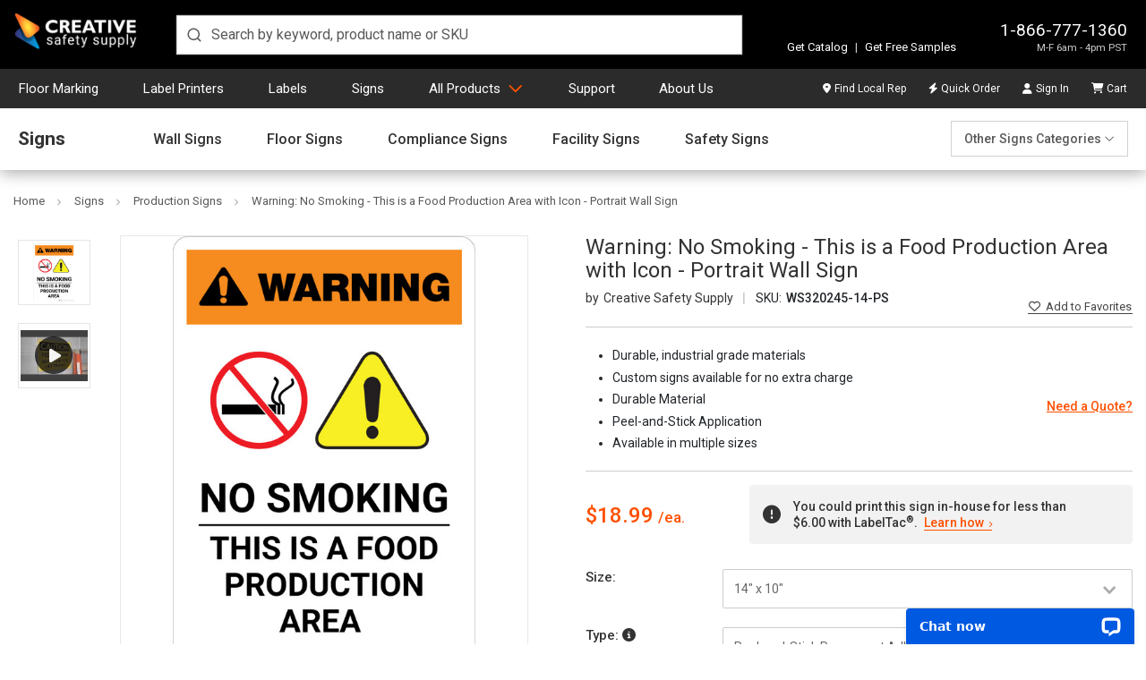

--- FILE ---
content_type: text/html; charset=UTF-8
request_url: https://www.creativesafetysupply.com/warning-no-smoking-this-is-a-food-production-area-with-icon-portrait-wall-sign/
body_size: 45766
content:






			
			
			
	







<!DOCTYPE html>
<html class="no-js" lang="en" dir="auto">
    <head>
        <title>Warning: No Smoking - This is a Food Production Area with Icon - Portrait Wall Sign</title>
        <link rel="dns-prefetch preconnect" href="https://cdn11.bigcommerce.com/s-10c6f" crossorigin><link rel="dns-prefetch preconnect" href="https://fonts.googleapis.com/" crossorigin><link rel="dns-prefetch preconnect" href="https://fonts.gstatic.com/" crossorigin>
        <meta property="product:price:amount" content="18.99" /><meta property="product:price:currency" content="USD" /><meta property="og:url" content="https://www.creativesafetysupply.com/warning-no-smoking-this-is-a-food-production-area-with-icon-portrait-wall-sign/" /><meta property="og:site_name" content="Creative Safety Supply" /><meta name="description" content="Warning: No Smoking - This is a Food Production Area with Icon - Portrait Wall Sign from Creative Safety Supply. We offer a wide selection of signs for any workplace. We also make custom signs too! Shop now!"><link rel='canonical' href='https://www.creativesafetysupply.com/warning-no-smoking-this-is-a-food-production-area-with-icon-portrait-wall-sign/' /><meta name='platform' content='bigcommerce.stencil' /><meta property="og:type" content="product" />
<meta property="og:title" content="Warning: No Smoking - This is a Food Production Area with Icon - Portrait Wall Sign" />
<meta property="og:description" content="Warning: No Smoking - This is a Food Production Area with Icon - Portrait Wall Sign from Creative Safety Supply. We offer a wide selection of signs for any workplace. We also make custom signs too! Shop now!" />
<meta property="og:image" content="https://cdn11.bigcommerce.com/s-10c6f/products/23148/images/40244/WS320245-14__25089.1570046138.450.450.jpg?c=2" />
<meta property="fb:admins" content="100002104274228" />
<meta property="pinterest:richpins" content="enabled" />
        
        <link rel="preload" href="https://cdn11.bigcommerce.com/s-10c6f/stencil/25ed9440-dc7e-013e-584c-62c31747e168/e/e3cd15d0-126a-013e-b585-32d07266d9fd/img/custom/logos/css-logo-white.png" as="image" importance="high">
        	<link rel="preload" as="image" href="https://cdn11.bigcommerce.com/s-10c6f/images/stencil/500x659/products/23148/40244/WS320245-14__25089.1570046138.jpg?c=2" importance="high">


        <link href="https://cdn11.bigcommerce.com/s-10c6f/product_images/favicon-32.ico?t=1536184851" rel="shortcut icon">
        <meta charset="UTF-8">
        <meta name="robots" content="max-snippet:-1, max-image-preview:large">
        <meta name="viewport" content="width=device-width, minimum-scale=1, maximum-scale=5">

        <script nonce="">
            document.documentElement.className = document.documentElement.className.replace('no-js', 'js');
        </script>

        <script nonce="">
    function browserSupportsAllFeatures() {
        return window.Promise
            && window.fetch
            && window.URL
            && window.URLSearchParams
            && window.WeakMap
            // object-fit support
            && ('objectFit' in document.documentElement.style);
    }

    function loadScript(src) {
        var js = document.createElement('script');
        js.src = src;
        js.onerror = function () {
            console.error('Failed to load polyfill script ' + src);
        };
        document.head.appendChild(js);
    }

    if (!browserSupportsAllFeatures()) {
        loadScript('https://cdn11.bigcommerce.com/s-10c6f/stencil/25ed9440-dc7e-013e-584c-62c31747e168/e/e3cd15d0-126a-013e-b585-32d07266d9fd/dist/theme-bundle.polyfills.js');
    }
</script>
        <script nonce="">window.consentManagerTranslations = `{"locale":"en","locales":{"consent_manager.data_collection_warning":"en","consent_manager.accept_all_cookies":"en","consent_manager.gdpr_settings":"en","consent_manager.data_collection_preferences":"en","consent_manager.manage_data_collection_preferences":"en","consent_manager.use_data_by_cookies":"en","consent_manager.data_categories_table":"en","consent_manager.allow":"en","consent_manager.accept":"en","consent_manager.deny":"en","consent_manager.dismiss":"en","consent_manager.reject_all":"en","consent_manager.category":"en","consent_manager.purpose":"en","consent_manager.functional_category":"en","consent_manager.functional_purpose":"en","consent_manager.analytics_category":"en","consent_manager.analytics_purpose":"en","consent_manager.targeting_category":"en","consent_manager.advertising_category":"en","consent_manager.advertising_purpose":"en","consent_manager.essential_category":"en","consent_manager.esential_purpose":"en","consent_manager.yes":"en","consent_manager.no":"en","consent_manager.not_available":"en","consent_manager.cancel":"en","consent_manager.save":"en","consent_manager.back_to_preferences":"en","consent_manager.close_without_changes":"en","consent_manager.unsaved_changes":"en","consent_manager.by_using":"en","consent_manager.agree_on_data_collection":"en","consent_manager.change_preferences":"en","consent_manager.cancel_dialog_title":"en","consent_manager.privacy_policy":"en","consent_manager.allow_category_tracking":"en","consent_manager.disallow_category_tracking":"en"},"translations":{"consent_manager.data_collection_warning":"We use cookies (and other similar technologies) to collect data to improve your shopping experience.","consent_manager.accept_all_cookies":"Accept All Cookies","consent_manager.gdpr_settings":"Settings","consent_manager.data_collection_preferences":"Website Data Collection Preferences","consent_manager.manage_data_collection_preferences":"Manage Website Data Collection Preferences","consent_manager.use_data_by_cookies":" uses data collected by cookies and JavaScript libraries to improve your shopping experience.","consent_manager.data_categories_table":"The table below outlines how we use this data by category. To opt out of a category of data collection, select 'No' and save your preferences.","consent_manager.allow":"Allow","consent_manager.accept":"Accept","consent_manager.deny":"Deny","consent_manager.dismiss":"Dismiss","consent_manager.reject_all":"Reject all","consent_manager.category":"Category","consent_manager.purpose":"Purpose","consent_manager.functional_category":"Functional","consent_manager.functional_purpose":"Enables enhanced functionality, such as videos and live chat. If you do not allow these, then some or all of these functions may not work properly.","consent_manager.analytics_category":"Analytics","consent_manager.analytics_purpose":"Provide statistical information on site usage, e.g., web analytics so we can improve this website over time.","consent_manager.targeting_category":"Targeting","consent_manager.advertising_category":"Advertising","consent_manager.advertising_purpose":"Used to create profiles or personalize content to enhance your shopping experience.","consent_manager.essential_category":"Essential","consent_manager.esential_purpose":"Essential for the site and any requested services to work, but do not perform any additional or secondary function.","consent_manager.yes":"Yes","consent_manager.no":"No","consent_manager.not_available":"N/A","consent_manager.cancel":"Cancel","consent_manager.save":"Save","consent_manager.back_to_preferences":"Back to Preferences","consent_manager.close_without_changes":"You have unsaved changes to your data collection preferences. Are you sure you want to close without saving?","consent_manager.unsaved_changes":"You have unsaved changes","consent_manager.by_using":"By using our website, you're agreeing to our","consent_manager.agree_on_data_collection":"By using our website, you're agreeing to the collection of data as described in our ","consent_manager.change_preferences":"You can change your preferences at any time","consent_manager.cancel_dialog_title":"Are you sure you want to cancel?","consent_manager.privacy_policy":"Privacy Policy","consent_manager.allow_category_tracking":"Allow [CATEGORY_NAME] tracking","consent_manager.disallow_category_tracking":"Disallow [CATEGORY_NAME] tracking"}}`;</script>

        <script nonce="">
            window.lazySizesConfig = window.lazySizesConfig || {};
            window.lazySizesConfig.loadMode = 1;
        </script>
        <script nonce="" async src="https://cdn11.bigcommerce.com/s-10c6f/stencil/25ed9440-dc7e-013e-584c-62c31747e168/e/e3cd15d0-126a-013e-b585-32d07266d9fd/dist/theme-bundle.head_async.js"></script>

        <link href="https://fonts.googleapis.com/css?family=Roboto:700,400,500&display=swap" rel="stylesheet">

        <script nonce="" async src="https://cdn11.bigcommerce.com/s-10c6f/stencil/25ed9440-dc7e-013e-584c-62c31747e168/e/e3cd15d0-126a-013e-b585-32d07266d9fd/dist/theme-bundle.font.js"></script>

        <link data-stencil-stylesheet href="https://cdn11.bigcommerce.com/s-10c6f/stencil/25ed9440-dc7e-013e-584c-62c31747e168/e/e3cd15d0-126a-013e-b585-32d07266d9fd/css/theme-39afd780-dc7e-013e-09f6-66eb6f10a185.css" rel="stylesheet">
        	<link data-stencil-stylesheet href="https://cdn11.bigcommerce.com/s-10c6f/stencil/25ed9440-dc7e-013e-584c-62c31747e168/e/e3cd15d0-126a-013e-b585-32d07266d9fd/css/products-39afd780-dc7e-013e-09f6-66eb6f10a185.css" rel="stylesheet" fetchpriority="low">

        <!-- Start Tracking Code for analytics_facebook -->

<script>
!function(f,b,e,v,n,t,s){if(f.fbq)return;n=f.fbq=function(){n.callMethod?n.callMethod.apply(n,arguments):n.queue.push(arguments)};if(!f._fbq)f._fbq=n;n.push=n;n.loaded=!0;n.version='2.0';n.queue=[];t=b.createElement(e);t.async=!0;t.src=v;s=b.getElementsByTagName(e)[0];s.parentNode.insertBefore(t,s)}(window,document,'script','https://connect.facebook.net/en_US/fbevents.js');

fbq('set', 'autoConfig', 'false', '395084437331597');
fbq('dataProcessingOptions', ['LDU'], 0, 0);
fbq('init', '395084437331597', {"external_id":"8fa4d3bf-bff6-4f00-ba17-b381123b1ee6"});
fbq('set', 'agent', 'bigcommerce', '395084437331597');

function trackEvents() {
    var pathName = window.location.pathname;

    fbq('track', 'PageView', {}, "");

    // Search events start -- only fire if the shopper lands on the /search.php page
    if (pathName.indexOf('/search.php') === 0 && getUrlParameter('search_query')) {
        fbq('track', 'Search', {
            content_type: 'product_group',
            content_ids: [],
            search_string: getUrlParameter('search_query')
        });
    }
    // Search events end

    // Wishlist events start -- only fire if the shopper attempts to add an item to their wishlist
    if (pathName.indexOf('/wishlist.php') === 0 && getUrlParameter('added_product_id')) {
        fbq('track', 'AddToWishlist', {
            content_type: 'product_group',
            content_ids: []
        });
    }
    // Wishlist events end

    // Lead events start -- only fire if the shopper subscribes to newsletter
    if (pathName.indexOf('/subscribe.php') === 0 && getUrlParameter('result') === 'success') {
        fbq('track', 'Lead', {});
    }
    // Lead events end

    // Registration events start -- only fire if the shopper registers an account
    if (pathName.indexOf('/login.php') === 0 && getUrlParameter('action') === 'account_created') {
        fbq('track', 'CompleteRegistration', {}, "");
    }
    // Registration events end

    

    function getUrlParameter(name) {
        var cleanName = name.replace(/[\[]/, '\[').replace(/[\]]/, '\]');
        var regex = new RegExp('[\?&]' + cleanName + '=([^&#]*)');
        var results = regex.exec(window.location.search);
        return results === null ? '' : decodeURIComponent(results[1].replace(/\+/g, ' '));
    }
}

if (window.addEventListener) {
    window.addEventListener("load", trackEvents, false)
}
</script>
<noscript><img height="1" width="1" style="display:none" alt="null" src="https://www.facebook.com/tr?id=395084437331597&ev=PageView&noscript=1&a=plbigcommerce1.2&eid="/></noscript>

<!-- End Tracking Code for analytics_facebook -->

<!-- Start Tracking Code for analytics_googleanalytics4 -->

<script data-cfasync="false" src="https://cdn11.bigcommerce.com/shared/js/google_analytics4_bodl_subscribers-358423becf5d870b8b603a81de597c10f6bc7699.js" integrity="sha256-gtOfJ3Avc1pEE/hx6SKj/96cca7JvfqllWA9FTQJyfI=" crossorigin="anonymous"></script>
<script data-cfasync="false">
  (function () {
    window.dataLayer = window.dataLayer || [];

    function gtag(){
        dataLayer.push(arguments);
    }

    function initGA4(event) {
         function setupGtag() {
            function configureGtag() {
                gtag('js', new Date());
                gtag('set', 'developer_id.dMjk3Nj', true);
                gtag('config', 'G-LHW42MSZY0');
            }

            var script = document.createElement('script');

            script.src = 'https://www.googletagmanager.com/gtag/js?id=G-LHW42MSZY0';
            script.async = true;
            script.onload = configureGtag;

            document.head.appendChild(script);
        }

        setupGtag();

        if (typeof subscribeOnBodlEvents === 'function') {
            subscribeOnBodlEvents('G-LHW42MSZY0', false);
        }

        window.removeEventListener(event.type, initGA4);
    }

    

    var eventName = document.readyState === 'complete' ? 'consentScriptsLoaded' : 'DOMContentLoaded';
    window.addEventListener(eventName, initGA4, false);
  })()
</script>

<!-- End Tracking Code for analytics_googleanalytics4 -->

<!-- Start Tracking Code for analytics_siteverification -->

<meta name="p:domain_verify" content="f78b28ae1ade2411e33754c6975b4c4e"/>
<meta name="google-site-verification" content="FGlzNdtw-rreHjubR3Mx1rjU9zb5ICqGx0UWEvUaVHs" />

<!-- End Tracking Code for analytics_siteverification -->


<script type="text/javascript" src="https://checkout-sdk.bigcommerce.com/v1/loader.js" defer ></script>
<script src="https://www.google.com/recaptcha/api.js" async defer></script>
<script type="text/javascript">
var BCData = {"product_attributes":{"sku":"WS320245-14-PS","upc":null,"mpn":"WS320245","gtin":null,"weight":{"formatted":"1.00 LBS","value":1},"base":false,"image":null,"stock":null,"instock":true,"stock_message":null,"purchasable":true,"purchasing_message":null,"call_for_price_message":null,"price":{"without_tax":{"formatted":"$18.99","value":18.99,"currency":"USD"},"tax_label":"Tax"}}};
</script>
<script src='https://cdn-redirector.glopal.com/common/js/webinterpret-loader.js?bigcommerce_store_hash=10c6f' async ></script><script type="quoteninja-results"></script><script>!function(){var e=window.location.search;if(e&&e.length>1&&localStorage){var l,o,t=e.slice(1).split("&");for(l=0;l<t.length;l++)o=(e=t[l].split("="))[1],(e=e[0])&&o&&("gclid"===e||"msclkid"===e||0===e.indexOf("utm"))&&localStorage.setItem(e,decodeURIComponent(o))}}();</script>
 <script data-cfasync="false" src="https://microapps.bigcommerce.com/bodl-events/1.9.4/index.js" integrity="sha256-Y0tDj1qsyiKBRibKllwV0ZJ1aFlGYaHHGl/oUFoXJ7Y=" nonce="" crossorigin="anonymous"></script>
 <script data-cfasync="false" nonce="">

 (function() {
    function decodeBase64(base64) {
       const text = atob(base64);
       const length = text.length;
       const bytes = new Uint8Array(length);
       for (let i = 0; i < length; i++) {
          bytes[i] = text.charCodeAt(i);
       }
       const decoder = new TextDecoder();
       return decoder.decode(bytes);
    }
    window.bodl = JSON.parse(decodeBase64("[base64]"));
 })()

 </script>

<script nonce="">
(function () {
    var xmlHttp = new XMLHttpRequest();

    xmlHttp.open('POST', 'https://bes.gcp.data.bigcommerce.com/nobot');
    xmlHttp.setRequestHeader('Content-Type', 'application/json');
    xmlHttp.send('{"store_id":"241398","timezone_offset":"-7.0","timestamp":"2026-01-26T18:09:54.69846500Z","visit_id":"404f3dd1-bde6-4dc6-8732-b0573fb91e8f","channel_id":1}');
})();
</script>

            <!-- Google Tag Manager -->
            <script nonce="">
                (function(w,d,s,l,i){w[l]=w[l]||[];w[l].push({'gtm.start':
                new Date().getTime(),event:'gtm.js'});var f=d.getElementsByTagName(s)[0],
                j=d.createElement(s),dl=l!='dataLayer'?'&l='+l:'';j.async=true;j.src=
                'https://www.googletagmanager.com/gtm.js?id='+i+dl;f.parentNode.insertBefore(j,f);
                })(window,document,'script','dataLayer','GTM-PVBHWXFR');
            </script>
            <!-- End Google Tag Manager -->
            <script nonce="">
                var enhanced_conversion_data = {};
            </script>
            <script async src="https://www.googletagmanager.com/gtag/js?id=AW-1048326550"></script>
            <script nonce="">
                window.dataLayer = window.dataLayer || [];

                function gtag() {
                    dataLayer.push(arguments);
                }
                gtag('js', new Date());
                gtag('config', 'AW-1048326550', {
                    'allow_enhanced_conversions': true
                });
            </script>
            <!-- Listrak Analytics – Javascript Framework -->
            <script type="text/javascript" nonce="">
                (function (d, s, id, tid, vid) {
                    var js, ljs = d.getElementsByTagName(s)[0];
                    if (d.getElementById(id)) return; js = d.createElement(s); js.id = id;
                    js.src = "https://cdn.listrakbi.com/scripts/script.js?m=" + tid + "&v=" + vid;
                    ljs.parentNode.insertBefore(js, ljs);
                    })(document, 'script', 'ltkSDK', 'xqN6p7WNxMxG', '1');
            </script>
            <script type="text/javascript" nonce="">
                (function() {
                    /**
                     * Sets a cookie with optional expiration days.
                     * @param {string} name - Cookie name.
                     * @param {string} value - Cookie value.
                     * @param {number} days - Number of days before cookie expires.
                     */
                    function setCookie(name, value, days) {
                        var expires = "";
                        if (days) {
                            var date = new Date();
                            date.setTime(date.getTime() + (days*24*60*60*1000));
                            expires = "; expires=" + date.toUTCString();
                        }
                        document.cookie = name + "=" + encodeURIComponent(value) + expires + "; path=/";
                    }

                    // List of Listrak URL parameters to capture.
                    var trkParams = ['trk_msg', 'trk_contact', 'trk_sid', 'trk_link'];
                    var urlParams = new URLSearchParams(window.location.search);

                    var found = false;
                    trkParams.forEach(function(param) {
                        var value = urlParams.get(param);
                        if (value) {
                            setCookie(param, value, 30); // Set cookie for 30 days
                            found = true;
                            console.log("Saved " + param + ": " + value);
                        }
                    });
                })();
            </script>
        <script nonce="">
            window.csrf_token = BCData.csrf_token;
        </script>
         
    </head>

    <body class="body-product">
            <!-- Google Tag Manager (noscript) -->
            <noscript><iframe src="https://www.googletagmanager.com/ns.html?id=GTM-PVBHWXFR"
            height="0" width="0" style="display:none;visibility:hidden"></iframe></noscript>
            <!-- End Google Tag Manager (noscript) -->
        <svg data-src="https://cdn11.bigcommerce.com/s-10c6f/stencil/25ed9440-dc7e-013e-584c-62c31747e168/e/e3cd15d0-126a-013e-b585-32d07266d9fd/img/icon-sprite.svg" class="icons-svg-sprite"></svg>
        <svg data-src="https://cdn11.bigcommerce.com/s-10c6f/stencil/25ed9440-dc7e-013e-584c-62c31747e168/e/e3cd15d0-126a-013e-b585-32d07266d9fd/img/icon-fa-sprite.svg" class="icons-svg-sprite"></svg>

        <div class="header-container d-print-none">
	<header class="header position-relative" id="header">
		<div class="row align-items-end w-100 mx-auto position-relative px-md-4 px-0">
			<div class="logo">
				<a class="d-block" href="/"><img width="140" height="39" src="https://cdn11.bigcommerce.com/s-10c6f/stencil/25ed9440-dc7e-013e-584c-62c31747e168/e/e3cd15d0-126a-013e-b585-32d07266d9fd/img/custom/logos/css-logo-white.png" title="Creative Safety Supply logo" alt="Creative Safety Supply"></a>
			</div>
			<div class="search m-0">
				<div id="autocomplete" class="autocomplete-container"></div>
			</div>
			<div class="ml-auto info-samples">
				<div class="info">
					<p class="contact m-0 text-right">
						<a href="tel:18667771360">1-866-777-1360</a>
						<span class="d-none-glopal">M-F 6am - 4pm PST</span>
							<span class="d-block-glopal">Mon-Fri, 06:00 - 16:00 (UTC-8)</span>
					</p>
				</div>
				<div class="features">
					<p class="mb-0"><a class="text-decoration-none" href="https://catalogs.creativesafetysupply.com" target="_blank">Get Catalog</a> <span class="vertical-divider">|</span> <a class="text-decoration-none" href="/free-samples/">Get Free Samples</a></p>
				</div>
					<div class="glopalPositionAnchor" id="glopal_cs_position"></div>
			</div>
		</div>
	</header>
	<nav class="nav" id="navContainer">
		<div class="row mx-auto w-100 px-md-4 px-0">
			<ul id="masterMenu" class="menu list-unstyled m-0 w-100">
	<li class="mobileMenu border-bottom-0 d-md-none position-relative bg-transparent">
		<div class="mobile-toggle position-absolute d-md-none">
			<button id="menuToggle" class="menu-toggle" aria-label="Menu">
				<span></span>
				<span></span>
				<span></span>
				<span></span>
			</button>
		</div>
		<a class="navCartBox" href="/cart.php" title="Cart"><span class="cart-quantity hideEmpty"></span></a>
	</li>
	<li class="dropDown-menuItem psuedoElement--hideAfter d-none d-md-inline-block pl-md-0"><a class="psuedoElement--hideAfter" href="/floor-marking-tapes">Floor Marking</a></li>
	<li class="dropDown-menuItem psuedoElement--hideAfter d-none d-md-inline-block"><a class="psuedoElement--hideAfter" href="/label-and-sign-printers/">Label Printers</a></li>
	<li class="dropDown-menuItem psuedoElement--hideAfter d-none d-md-inline-block"><a class="psuedoElement--hideAfter" href="/labels">Labels</a></li>
	<li class="dropDown-menuItem psuedoElement--hideAfter d-none d-md-inline-block"><a class="psuedoElement--hideAfter" href="/signs/">Signs</a></li>
	<li class="dropDown-menuItem dropDown-menuProducts mobileNavItem"> <a class="productsLink" href="/products/" href="/products/">All Products</a>
		<ul class="dropDown">
			<li class="dropDown-menuContainer position-relative">
				<ul class="dropDown-menuRow list-unstyled mb-0 pt-md-3 dropDown-closedMenu">
					<li class="dropDown-categoryItem dropDown-inactiveMenu" data-submenu-id="submenu-floor">
						<div class="dropDown-categoryTitle"><a href="/floor-marking-tapes">Floor Marking</a><i class="fa-light fa-angle-right" aria-hidden="true"></i></div>
						<ul id="submenu-floor" class="dropDown-subMenu">
							<li>
								<div class="row flex-column flex-md-row">
									<div class="links">
										<ul class="dropDown-subMenuList">
											<li class="navSection-header"><a href="/safetytac/">SafetyTac&reg; Floor Marking Tape</a></li>
											<li><a href="/safetytac-tape/">SafetyTac&reg;</a></li>
											<li><a href="/safetytac-2-0-with-armor-technology/">SafetyTac&reg; 2.0</a></li>
											<li><a href="/safetytac-lean-tape/">SafetyTac&reg; Lean</a></li>
											<li><a href="/safetytac-hazard/">SafetyTac&reg; Hazard</a></li>
											<li><a href="/safetytac-tape/safetytac-inline-printed-tape/">SafetyTac&reg; Inline Printed Tape</a></li>
											<li><a href="/safetytac-inline-print/">SafetyTac&reg; Custom Inline Print</a></li>
											<li><a href="/safetytac-glow-tapes/">SafetyTac&reg; Glow Tapes</a></li>
											<li><a href="/safetytac-shapes/">SafetyTac&reg; Shapes</a></li>
											<li><a href="/safetytac-accessories/">SafetyTac&reg; Accessories</a></li>
											<li class="angle-right d-none d-md-block"><a class="color-brand" href="/floor-marking-tapes">All Floor Marking</a></li>
										</ul>
									</div>
									<div class="links">
										<ul class="dropDown-subMenuList">
											<li class="navSection-header"><a href="/signcast-virtual-signs/">SignCast&trade; Virtual Signs</a></li>
											<li><a href="/signcast-virtual-signs/signcast-300-virtual-signs/">SignCast&trade; S300 Signs</a></li>
											<li><a href="/signcast-virtual-signs/signcast-200-virtual-signs/">SignCast&trade; S200 Signs</a></li>
											<li><a href="/signcast-virtual-line-projector/">SignCast&trade; Virtual Line Projector</a></li>
											<li aria-hidden="true" class="nav-separator d-none d-md-block"></li>
											<li class="navSection-header"><a href="/smart-stripe/">Smart Stripe Tapes &amp; Shapes</a></li>
											<li><a href="/smart-stripe-tape/">Smart Stripe Tapes</a></li>
											<li><a href="/smart-stripe-shapes/">Smart Stripe Shapes</a></li>
											<li><a href="/smart-stripe-inline-printed-tape/">Smart Stripe Inline Printed Tape</a></li>
											<li><a href="/smart-stripe-custom-inline-print-floor-tape/">Smart Stripe Custom Inline Print</a></li>
										</ul>
									</div>
									<div class="links">
										<ul class="dropDown-subMenuList">
											<li class="navSection-header"><a href="/floor-sign/">Floor Signs</a></li>
											<li><a href="/signs/floor-signs/pre-made-floor-sign-bundles/">Floor Sign Bundles</a></li>
											<li><a href="/floor-sign-corners/">Floor Sign Corners</a></li>
											<li><a href="/floor-sign-ts/">Floor Sign T's</a></li>
											<li><a href="/circular-ring-floor-signs/">Circular Floor Sign Rings</a></li>
											<li><a href="/wayfinding-floor-signs/">Way Finding Floor Sign Shapes</a></li>
											<li><a href="/door-swing-indicators/">Door Swing Indicators</a></li>
											<li aria-hidden="true" class="nav-separator d-none d-md-block"></li>
											<li class="navSection-header"><a href="/floor-marking-shapes/">Floor Marking Shapes</a></li>
											<li class="navSection-header"><a href="/tape-applicators/">Tape Applicators</a></li>
											<li class="navSection-header"><a href="/walkways-crosswalks/">Walkways / Crosswalks</a></li>
										</ul>
									</div>
									<div class="links">
										<ul class="dropDown-subMenuList">
											<li class="navSection-header"><a href="/5s-vinyl-floor-tape/">5S Tape&trade; Multipurpose Tape</a></li>
											<li class="navSection-header"><a href="/reflective-tapes/">Reflective Tapes</a></li>
											<li class="navSection-header"><a href="/anti-slip-tapes/">Anti-Slip Tapes</a></li>
											<li class="navSection-header"><a href="/glow-tape/">Glow-in-the-Dark Tapes</a></li>
											<li class="navSection-header"><a href="/hazard-tapes/">Hazard Tape</a></li>
											<li class="navSection-callout"><strong class="d-block mb-2">Not sure which floor marking tape is right for you?</strong> Get started with the <a href="/floor-tape-finder" class="after-caret-right chevron border-underline smaller d-inline-block p-0 mb-0">Floor Tape Finder</a></li>
										</ul>
									</div>
									<div class="links guide-block callout-block">
										<ul class="dropDown-subMenuList">
											<li><a href="/content/landing/floor-marking/index.html"><img class="img-fluid" loading="lazy" decoding="async" src="/content/images/covers/floor-marking-guide-cover.jpg?v=2" alt="Floor Marking Guide" title="Floor Marking Guide"
														height="181" width="140"><strong>Floor Marking Guide</strong></a></li>
											<li aria-hidden="true" class="nav-separator d-none d-md-block"></li>
											<li><a href="https://www.creativesafetysupply.com/content/landing/free-samples-floor-tape/index.html" class="after-caret-right chevron smaller text-start px-0 psuedoElement--hideBefore font-weight-bold fs-6 mr-0 mb-0">Free Floor Tape Samples</a></li>
										</ul>
									</div>
								</div>
							</li>
						</ul>
					</li>
					<li class="dropDown-categoryItem dropDown-inactiveMenu" data-submenu-id="submenu-printers">
						<div class="dropDown-categoryTitle"><a href="/label-and-sign-printers/">Label Printers &amp; Supplies</a><i class="fa-light fa-angle-right" aria-hidden="true"></i></div>
						<ul id="submenu-printers" class="dropDown-subMenu dropDown-subMenuPrinters">
							<li>
								<div class="row flex-column flex-md-row">
									<div class="links">
										<ul class="dropDown-subMenuList">
											<li class="navSection-header"><a href="/labeltac-printer-models/">LabelTac&reg; Printers</a></li>
											<li><a href="/labeltac-4-industrial-labeling-system/">LabelTac&reg; 4</a></li>
											<li><a href="/labeltac-pro-x-industrial-labeling-system/">LabelTac&reg; Pro X</a></li>
											<li><a href="/labeltac-9-industrial-labeling-system/">LabelTac&reg; 9</a></li>
											<li aria-hidden="true" class="nav-separator d-none d-md-block"></li>
											<li class="navSection-header"><a href="/labeltac-supplies/">LabelTac&reg; Supplies</a></li>
											<li><a href="/labeltac-supply/">LabelTac&reg; Supply</a></li>
											<li><a href="/labeltac-ribbons/">LabelTac&reg; Ribbons</a></li>
											<li><a href="/labeltac-accessories/">LabelTac&reg; Accessories</a></li>
											<li aria-hidden="true" class="nav-separator d-none d-md-block"></li>
											<li class="navSection-header"><a href="/labelsuite/">LabelSuite&trade; Print Software</a></li>
											<li class="angle-right d-none d-md-block"><a class="color-brand" href="/label-and-sign-printers/">All Label Printers &amp; Supplies</a></li>
										</ul>
									</div>
									<div class="links">
										<ul class="dropDown-subMenuList">
											<li class="navSection-header"><a href="/barcoding/">Barcoding Printers</a></li>
											<li class="navSection-header"><a href="/labeling-bundles/">Labeling Bundles</a></li>
											<li><a href="/labeling-printer-and-supply-bundles">Printer &amp; Supply Bundles</a></li>
											<li><a href="/labeling-supplies-bundles">Supply-Only Bundles</a></li>
											<li aria-hidden="true" class="nav-separator d-none d-md-block"></li>
											<li class="navSection-header"><a href="/labels/application">Labeling by Application</a></li>
											<li><a href="#" class="noClickAnchor font-weight-bold">Safety</a></li>
											<li><a href="/labels/forklift-safety-labels/">Forklift Safety Labels</a></li>
											<li><a href="/labels/lockout-tagout/">Lockout/Tagout Labeling</a></li>
											<li><a href="/labels/mining-msha-labels/">Mining &amp; MSHA Labeling</a></li>
											<li><a href="/labels/ppe-labels/">PPE Labels</a></li>
											<li><a href="/arc-flash/">Arc Flash Labeling</a></li>
											<li><a href="/labels/electrical-labels/">Electrical Labeling</a></li>
										</ul>
									</div>
									<div class="links two-columns d-none d-md-block">
										<ul class="dropDown-subMenuList">
											<li class="navSection-header mb-0"><a href="/labels/application">Labeling by Application</a></li>
										</ul>
										<div class="row flex-column flex-md-row w-100">
											<div class="col-6 pr-0">
												<ul class="dropDown-subMenuList">
													<li><a href="#" class="noClickAnchor font-weight-bold">Regulations &amp; Compliance</a></li>
													<li><a href="/labels/osha-labels/">OSHA Labeling</a></li>
													<li><a href="/pipe-marking/">Pipe Marking</a></li>
													<li><a href="/ammonia-pipe-marking/">Ammonia Pipe Marking</a></li>
													<li><a href="/emergency-evacuation/">Emergency Evacuation</a></li>
													<li><a href="/labels/hazcom-labeling/">Hazcom Labeling</a></li>
													<li><a href="/ghs-labeling/">GHS Labeling</a></li>
													<li><a href="/labels/nfpa-labeling/">NFPA Labeling</a></li>
												</ul>
												<ul class="dropDown-subMenuList mt-4">
													<li><a href="#" class="noClickAnchor font-weight-bold">Facility Efficiency</a></li>
													<li><a href="/barcode-labels/">Barcode Labeling</a></li>
													<li><a href="/rack-labels/">Rack Labeling</a></li>
													<li><a href="/labels/wire-marking/">Wire Marking</a></li>
													<li><a href="/labels/datacom-labels/">DataCom Labels</a></li>
												</ul>
											</div>
											<div class="col-6 px-0">
												<ul class="dropDown-subMenuList">
													<li><a href="#" class="noClickAnchor font-weight-bold">Lean Manufacturing</a></li>
													<li><a href="/labels/5s-labels/">5S &amp; Lean Labeling</a></li>
													<li><a href="/labels/6s-labels/">6S Labeling</a></li>
													<li><a href="/labels/gemba-labels/">Gemba Labeling</a></li>
													<li><a href="/labels/kaizen-labels/">Kaizen Labeling</a></li>
													<li><a href="/labels/kanban-labels/">Kanban Labeling</a></li>
													<li><a href="/labels/tpm-labels/">TPM Labeling</a></li>
												</ul>
												<ul class="dropDown-subMenuList mt-4">
													<li><a href="#" class="noClickAnchor font-weight-bold">General Labeling</a></li>
													<li><a href="/labels/equipment-labels/">Equipment Labeling</a></li>
													<li><a href="/asset-tagging/">Asset Tagging</a></li>
													<li><a href="/labels/cleanroom-labels/">Cleanroom Labeling</a></li>
													<li><a href="/solar-system-labeling/">Solar System Labeling</a></li>
													<li><a href="/foreign-language-labels/">Foreign Language Labels</a></li>
													<li><a href="/labels/laboratory/">Laboratory Labeling</a></li>
												</ul>
											</div>
										</div>
									</div>
									<div class="links guide-block callout-block">
										<ul class="dropDown-subMenuList">
											<li><a href="/content/landing/facility-marking/index.html"><img class="img-fluid" loading="lazy" decoding="async" src="/content/images/covers/facility-marking-workbook-cover.jpg?v=2" alt="Visual Safety & 5S Marking Workbook"
														title="Visual Safety & 5S Marking Workbook" height="181" width="140"><strong>Visual Safety Workbook</strong></a></li>
											<li aria-hidden="true" class="nav-separator d-none d-md-block"></li>
											<li><a href="https://www.creativesafetysupply.com/content/landing/label-samples/index.html" class="after-caret-right chevron smaller text-start px-0 psuedoElement--hideBefore font-weight-bold fs-6 mr-0 mb-0">Free LabelTac&reg; Samples</a></li>
										</ul>
									</div>
								</div>
							</li>
						</ul>
					</li>
					<li class="dropDown-categoryItem dropDown-inactiveMenu" data-submenu-id="submenu-labels">
						<div class="dropDown-categoryTitle"><a href="/labels">Labels</a><i class="fa-light fa-angle-right" aria-hidden="true"></i></div>
						<ul id="submenu-labels" class="dropDown-subMenu">
							<li>
								<div class="row flex-column flex-md-row">
									<div class="links">
										<ul class="dropDown-subMenuList">
											<li class="navSection-header"><a href="/custom-labels/">Custom Labels</a></li>
											<li><a href="/create-custom-labels/">Custom Safety Labels</a></li>
											<li><a href="/custom-osha-ansi-compliance-labels/">Custom Compliance Labels</a></li>
											<li><a href="/custom-printed-pipe-marking-labels/">Custom Pipe Markers</a></li>
											<li><a href="/custom-ghs-labels/">Custom GHS Labels</a></li>
											<li><a href="/large-nfpa-labels/">Custom NFPA Labels</a></li>
											<li><a href="/custom-totem-pole-rack-labels/">Custom Rack Labels</a></li>
											<li><a href="/custom-products/">All Custom Products</a></li>
											<li aria-hidden="true" class="nav-separator d-none d-md-block"></li>
											<li class="navSection-header"><a href="/labels/die-cut-labels/">Die Cut Labels</a></li>
											<li class="navSection-header"><a href="/signs/print-custom-signs-in-house-with-labeltac-pro-x">Print Labels In-House</a></li>
											<li class="angle-right d-none d-md-block"><a class="color-brand" href="/labels">All Labels</a></li>
										</ul>
									</div>
									<div class="links">
										<ul class="dropDown-subMenuList">
											<li class="navSection-header"><a href="/safety-labels/">Safety Labels</a></li>
											<li><a href="/labels/caution-labels/">Caution Labels</a></li>
											<li><a href="/labels/danger-labels/">Danger Labels</a></li>
											<li><a href="/signs/fire-diamonds/">Fire Diamonds</a></li>
											<li><a href="/labels/hazard-labels/">Hazard Labels</a></li>
											<li><a href="/labels/no-smoking-labels/">No Smoking Labels</a></li>
											<li><a href="/labels/notice-labels/">Notice Labels</a></li>
											<li><a href="/labels/osha-labels/">OSHA Labels</a></li>
											<li><a href="/labels/right-to-know-labels/">Right To Know (RTK) Labels</a></li>
											<li><a href="/social-distancing-labels/">Social Distancing Labels</a></li>
											<li><a href="/labels/warning-labels/">Warning Labels</a></li>
										</ul>
									</div>
									<div class="links">
										<ul class="dropDown-subMenuList">
											<li class="navSection-header"><a href="/pre-made-pipe-marking-labels/">Pipe Marking Labels</a></li>
											<li><a href="/pipe-label-printers/">Pipe Label Printers</a></li>
											<li><a href="/ammonia-pipe-markers">Ammonia Pipe Markers</a></li>
											<li><a href="/labels/pipeline-identification-labels/">Pipeline Identification Labels</a></li>
											<li><a href="/valve-tags/">Valve Tags</a></li>
											<li aria-hidden="true" class="nav-separator d-none d-md-block"></li>
											<li class="navSection-header"><a href="/labels/chemical-labels/">Chemical Labels</a></li>
											<li><a href="/labels/ghs-labels/">GHS Labels</a></li>
											<li><a href="/labels/hazmat-labels/">Hazmat Labels</a></li>
											<li><a href="/labels/hmis-labels/">HMIS Labels</a></li>
											<li><a href="/labels/msds-labels/">MSDS Labels</a></li>
											<li><a href="/chemical-storage-labels/">Storage Labels</a></li>
										</ul>
									</div>
									<div class="links">
										<ul class="dropDown-subMenuList">
											<li class="navSection-header"><a href="/labels/warehouse-labels/">Warehouse Labels</a></li>
											<li><a href="/barcode-labels/">Barcode Labels</a></li>
											<li><a href="/labels/equipment-labels/">Equipment Labels</a></li>
											<li><a href="/labels/magnetic-labels/">Magnetic Labels</a></li>
											<li><a href="/labels/recycling-labels/">Recycling Labels</a></li>
											<li aria-hidden="true" class="nav-separator d-none d-md-block"></li>
											<li class="navSection-header"><a href="/labels/electrical-labels/">Electrical Labels</a></li>
											<li><a href="/arc-flash-labels/">Arc Flash Labels</a></li>
											<li><a href="/labels/high-voltage-labels/">High Voltage Labels</a></li>
											<li><a href="/labels/esd-labels/">ESD Labels</a></li>
											<li aria-hidden="true" class="nav-separator d-none d-md-block"></li>
											<li class="navSection-header"><a href="/military-condition-tags/">Military Condition Tags</a></li>
										</ul>
									</div>
									<div class="links guide-block callout-block">
										<ul class="dropDown-subMenuList">
											<li><a href="/content/landing/organized-workplace-full/index.html"><img class="img-fluid" loading="lazy" decoding="async" src="/content/images/covers/organized-workplace-full-guide-cover.jpg?v=2"
														alt="Guide to an Organized Workplace" title="Guide to an Organized Workplace" height="181" width="140"><strong>Guide to an Organized
														Workplace</strong></a></li>
											<li aria-hidden="true" class="nav-separator d-none d-md-block"></li>
											<li><a href="https://www.creativesafetysupply.com/content/landing/label-samples/index.html" class="after-caret-right chevron smaller text-start px-0 psuedoElement--hideBefore font-weight-bold fs-6 mr-0 mb-0">Free LabelTac&reg; Samples</a></li>
										</ul>
									</div>
								</div>
							</li>
						</ul>
					</li>
					<li class="dropDown-categoryItem dropDown-inactiveMenu" data-submenu-id="submenu-signs">
						<div class="dropDown-categoryTitle"><a href="/signs/">Signs</a><i class="fa-light fa-angle-right" aria-hidden="true"></i></div>
						<ul id="submenu-signs" class="dropDown-subMenu">
							<li>
								<div class="row flex-column flex-md-row">
									<div class="links">
										<ul class="dropDown-subMenuList">
											<li class="navSection-header"><a href="/custom-signs/">Custom Signs</a></li>
											<li><a href="/custom-osha-ansi-compliance-signs/">Custom Compliance Signs</a></li>
											<li><a href="/create-custom-safety-sign">Custom Safety Signs</a></li>
											<li><a href="/create-custom-floor-sign/">Custom Floor Signs</a></li>
											<li><a href="/create-custom-placard-sign/">Custom Placard Signs</a></li>
											<li><a href="/custom-prop-65-facility-wall-sign/">Custom Prop 65 Signs</a></li>
											<li><a href="/custom-products/">All Custom Products</a></li>
											<li aria-hidden="true" class="nav-separator d-none d-md-block"></li>
											<li class="navSection-header"><a href="/wall-signs/">Wall Signs</a></li>
											<li class="navSection-header"><a href="/floor-sign/">Floor Signs</a></li>
											<li class="navSection-header"><a href="/signcast-virtual-signs/">SignCast&trade; Virtual Signs</a></li>
											<li class="angle-right d-none d-md-block"><a class="color-brand" href="/signs/">All Signs</a></li>
										</ul>
									</div>
									<div class="links">
										<ul class="dropDown-subMenuList">
											<li class="navSection-header"><a href="/signs/compliance-signs/">Compliance Signs</a></li>
											<li><a href="/signs/authorized-personnel-signs/">Authorized Personnel Only Signs</a></li>
											<li><a href="/signs/caution-signs/">Caution Signs</a></li>
											<li><a href="/signs/coronavirus-covid-19-signs/">COVID-19 Signs</a></li>
											<li><a href="/signs/danger-signs/">Danger Signs</a></li>
											<li><a href="/signs/emergency-signs/">Emergency Signs</a></li>
											<li><a href="/signs/hazard-signs/">Hazard Signs</a></li>
											<li><a href="/signs/notice-signs/">Notice Signs</a></li>
											<li><a href="/signs/no-smoking-signs/">No Smoking Signs</a></li>
											<li><a href="/signs/no-trespassing/">No Trespassing Signs</a></li>
											<li><a href="/ppe-signs-floor-signs/">PPE Signs</a></li>
											<li><a href="/warning-signs/">Warning Signs</a></li>
										</ul>
									</div>
									<div class="links">
										<ul class="dropDown-subMenuList">
											<li class="navSection-header"><a href="/signs/facility-signs/">Facility Signs</a></li>
											<li><a href="/signs/cleaning-signs/">Cleaning Signs</a></li>
											<li><a href="/signs/clearance-signs/">Clearance Signs</a></li>
											<li><a href="/signs/do-not-enter-signs/">Do Not Enter Signs</a></li>
											<li><a href="/signs/environmental-signs/">Environmental Signs</a></li>
											<li><a href="/signs/handwashing-signs/">Handwashing Signs</a></li>
											<li><a href="/signs/no-food-or-drink-signs/">No Food or Drink Signs</a></li>
											<li><a href="/signs/no-parking-signs/">No Parking Signs</a></li>
											<li><a href="/signs/restroom-signs/">Restroom Signs</a></li>
											<li><a href="/social-distancing-tools/social-distancing-wall-signs/">Social Distancing Signs</a></li>
											<li><a href="/signs/trash-signs/">Trash + Garbage Signs</a></li>
											<li><a href="/warehouse-signs/">Warehouse Signs</a></li>
										</ul>
									</div>
									<div class="links">
										<ul class="dropDown-subMenuList">
											<li class="navSection-header"><a href="/signs/safety-signs/">Safety Signs</a></li>
											<li><a href="/signs/biohazard-signs/">Biohazard Signs</a></li>
											<li><a href="/signs/construction-signs/">Construction Signs</a></li>
											<li><a href="/signs/electrical-safety-signs/">Electrical Safety Signs</a></li>
											<li><a href="/signs/fire-safety-signs/">Fire Safety Signs</a></li>
											<li><a href="/signs/first-aid-signs/">First Aid Signs</a></li>
											<li><a href="/signs/watch-your-step-signs/">Watch Your Step Signs</a></li>
											<li><a href="/signs/caution-hazard-signs/wet-floor-signs/">Wet Floor Signs</a></li>
											<li aria-hidden="true" class="nav-separator d-none d-md-block"></li>
											<li class="navSection-header"><a href="/signs/spanish-signs/">Spanish Signs</a></li>
											<li class="navSection-header"><a href="/banners/">Banners</a></li>
										</ul>
									</div>
									<div class="links guide-block callout-block">
										<ul class="dropDown-subMenuList">
											<li><a href="/content/landing/osha-safety-sign-guide/index.html"><img class="img-fluid" loading="lazy" decoding="async" src="/content/images/covers/osha-safety-signs-guide-cover.jpg?v=2" alt="OSHA Safety Signs Guide"
														title="OSHA Safety Signs Guide" height="181" width="140"><strong>OSHA Safety Signs Guide</strong></a></li>
											<li aria-hidden="true" class="nav-separator d-none d-md-block"></li>
											<li><a href="https://www.creativesafetysupply.com/content/landing/label-samples/index.html" class="after-caret-right chevron smaller text-start px-0 psuedoElement--hideBefore font-weight-bold fs-6 mr-0 mb-0">Free LabelTac&reg; Samples</a></li>
											<li><a href="/signs/print-custom-signs-in-house-with-labeltac-9" class="after-caret-right chevron smaller text-start px-0 psuedoElement--hideBefore font-weight-bold fs-6 mr-0 mb-0">Print Signs In-House</a></li>
										</ul>
									</div>
								</div>
							</li>
						</ul>
					</li>
					<li class="dropDown-categoryItem dropDown-inactiveMenu" data-submenu-id="submenu-organize">
						<div class="dropDown-categoryTitle"><a href="/tool-organization/">Tool Organization</a><i class="fa-light fa-angle-right" aria-hidden="true"></i></div>
						<ul id="submenu-organize" class="dropDown-subMenu">
							<li>
								<div class="row flex-column flex-md-row">
									<div class="links">
										<ul class="dropDown-subMenuList">
											<li class="navSection-header"><a href="/foam-organizers/">Foam Tool Organizers</a></li>
											<li class="navSection-header"><a href="/foam-drawer-liners/">Foam Drawer Liners</a></li>
											<li class="navSection-header"><a href="/closed-cell-foam/">Closed Cell Foam</a></li>
											<li class="navSection-header"><a href="/foam-cutting-accessories/">Foam Cutting Accessories</a></li>
											<li class="angle-right d-none d-md-block"><a class="color-brand" href="/tool-organization/">All Tool Organization</a></li>
										</ul>
									</div>
									<div class="links">
										<ul class="dropDown-subMenuList">
											<li class="navSection-header"><a href="/tool-storage-systems/">Tool Storage Systems</a></li>
											<li><a href="/tool-organization/socket-organizers/">Socket Organizers</a></li>
											<li><a href="/tool-organization/wrench-organizers/">Wrench Organizers</a></li>
											<li><a href="/lean-and-5s-supplies/organizer-bins/">Organizer Bins</a></li>
											<li><a href="/triton-products/">Triton Products</a></li>
											<li class="pr-lg-2"><a href="/ernst-manufacturing/">Ernst Manufacturing Drawer Storage Organizers</a></li>
											<li><a href="/storage-products/">Storage Products</a></li>
											<li><a href="/magnetic-tool-holder/">Magnetic Tool Holders</a></li>
										</ul>
									</div>
									<div class="links">
										<ul class="dropDown-subMenuList">
											<li class="navSection-header"><a href="/pegboard-and-accessories/">Pegboards &amp; Accessories</a></li>
											<li><a href="/lean-and-5s-supplies/hook-kits/">Hook Kits</a></li>
											<li aria-hidden="true" class="nav-separator d-none d-md-block"></li>
											<li class="navSection-header"><a href="/tool-outline-vinyl-shadow-board-tape/">Shadow Board Tape</a></li>
										</ul>
									</div>
									<div class="links d-none d-md-block" aria-hidden="true">&nbsp;</div>
									<div class="links guide-block callout-block">
										<ul class="dropDown-subMenuList">
											<li><a href="/content/landing/tool-organization/index.html"><img class="img-fluid" loading="lazy" decoding="async" src="/content/images/covers/tool-organization-guide-cover.jpg?v=2" alt="Tool Organization Guide"
														title="Tool Organization Guide" height="181" width="140"><strong>Tool Organization Guide</strong></a></li>
											<li aria-hidden="true" class="nav-separator d-none d-md-block"></li>
											<li><a href="https://www.creativesafetysupply.com/content/landing/foam-samples/index.html" class="after-caret-right chevron smaller text-start px-0 psuedoElement--hideBefore font-weight-bold fs-6 mr-0 mb-0">Free Tool Foam Samples</a></li>
										</ul>
									</div>
								</div>
							</li>
						</ul>
					</li>
					<li class="dropDown-categoryItem dropDown-inactiveMenu" data-submenu-id="submenu-lean">
						<div class="dropDown-categoryTitle"><a href="/lean-supplies/">Lean and 5S Supplies</a><i class="fa-light fa-angle-right" aria-hidden="true"></i></div>
						<ul id="submenu-lean" class="dropDown-subMenu">
							<li>
								<div class="row flex-column flex-md-row">
									<div class="links">
										<ul class="dropDown-subMenuList">
											<li class="navSection-header"><a href="/5s-starter-kits/">5S Bundles</a></li>
											<li><a href="/5s-starter-kits/">5S Training Kits</a></li>
											<li><a href="/5s-starter-kit/">5S Starter Bundle</a></li>
											<li><a href="/5s-event-cart/">5S Event Cart</a></li>
											<li><a href="/labeltac-pro-x-5s-bundle/">5S Labeling Bundle</a></li>
											<li><a href="/labeltac-pro-x-total-facility-bundle/">5S Facility Bundle</a></li>
											<li><a href="/5s-floor-tape-starter-kit/">5S Floor Marking Bundle</a></li>
											<li aria-hidden="true" class="nav-separator d-none d-md-block"></li>
											<li class="navSection-header"><a href="/5s-dvds-videos/">Lean/5S Training</a></li>
											<li><a href="/5s-dvds-videos/">Lean/5S DVDs</a></li>
											<li><a href="/free-safety-guides#powerpoint">Training Slideshows</a></li>
											<li class="angle-right d-none d-md-block"><a class="color-brand" href="/lean-supplies/">All Lean &amp; 5S Supplies</a></li>
										</ul>
									</div>
									<div class="links">
										<ul class="dropDown-subMenuList">
											<li class="navSection-header"><a href="/tool-organization/">5S For Your Tools</a></li>
											<li><a href="/tool-organization/">Tool Organization</a></li>
											<li><a href="/pegboard-and-accessories/">Pegboards</a></li>
											<li><a href="/tool-outline-vinyl-shadow-board-tape/">Shadow Board Tapes</a></li>
											<li><a href="/lean-and-5s-supplies/mobile-carts/">Carts</a></li>
											<li aria-hidden="true" class="nav-separator d-none d-md-block"></li>
											<li class="navSection-header"><a href="/whiteboards/">Whiteboards</a></li>
											<li class="navSection-header"><a href="/5s-software/">5S Software</a></li>
											<li class="navSection-header"><a href="/label-and-sign-printers/">5S Label Printers</a></li>
										</ul>
									</div>
									<div class="links">
										<ul class="dropDown-subMenuList">
											<li class="navSection-header"><a href="/signs/5s-signs/">5S Signs</a></li>
											<li><a href="/5s-posters/">Lean/5S Posters</a></li>
											<li><a href="/banners/5s-banners">5S Banners</a></li>
											<li aria-hidden="true" class="nav-separator d-none d-md-block"></li>
											<li class="navSection-header"><a href="/floor-marking-tapes">5S Floor Marking</a></li>
											<li class="navSection-header"><a href="/5s-products/">Other Popular 5S Products</a></li>
											<li><a href="/tag-holders/">Tag Holders</a></li>
											<li><a href="/5s-red-tags/">5S Red Tags</a></li>
											<li><a href="/lean-supplies/5s-event-audit-tools/">5S Audit Tools</a></li>
											<li><a href="/trash-cans/">Trash Cans</a></li>
										</ul>
									</div>
									<div class="links">
										<ul class="dropDown-subMenuList">
											<li class="navSection-header"><a href="/lean-manufacturing-products/">Lean Manufacturing</a></li>
											<li><a href="/fod/">FOD Products</a></li>
											<li><a href="/luxor-material-handling-carts/">Material Handling Carts</a></li>
										</ul>
									</div>
									<div class="links guide-block callout-block">
										<ul class="dropDown-subMenuList">
											<li><a href="/content/landing/5S-poster/index.html"><img class="img-fluid" loading="lazy" decoding="async" src="/content/images/covers/5s-guide-cover.jpg?v=2" alt="5S Guide" title="5S Guide" height="181" width="140"><strong>5S Guide</strong></a></li>
											<li aria-hidden="true" class="nav-separator d-none d-md-block"></li>
											<li><a href="https://www.creativesafetysupply.com/content/landing/free-samples-floor-tape/index.html" class="after-caret-right chevron smaller text-start px-0 psuedoElement--hideBefore font-weight-bold fs-6 mr-0 mb-0">Free Floor Marking Samples</a></li>
											<li><a href="https://www.creativesafetysupply.com/content/landing/label-samples/index.html" class="after-caret-right chevron smaller text-start px-0 psuedoElement--hideBefore font-weight-bold fs-6 mr-0 mb-0">Free LabelTac&reg; Samples</a></li>
										</ul>
									</div>
								</div>
							</li>
						</ul>
					</li>
					<li class="dropDown-categoryItem dropDown-inactiveMenu" data-submenu-id="submenu-safety">
						<div class="dropDown-categoryTitle"><a href="/safety-products/">Safety</a><i class="fa-light fa-angle-right" aria-hidden="true"></i></div>
						<ul id="submenu-safety" class="dropDown-subMenu">
							<li>
								<div class="row flex-column flex-md-row">
									<div class="links">
										<ul class="dropDown-subMenuList">
											<li class="navSection-header"><a href="/signs/safety-signs/">Safety Signs</a></li>
											<li><a href="/safety-posters/">Safety Posters &amp; Wall Charts</a></li>
											<li><a href="/safety-labels/">Safety Labels</a></li>
											<li><a href="/label-and-sign-printers/industrial-label-printers/">Safety Label Printers</a></li>
											<li aria-hidden="true" class="nav-separator d-none d-md-block"></li>
											<li class="navSection-header"><a href="/floor-marking-tape-1/">Floor Marking</a></li>
											<li><a href="/safety/forklift-safety/">Forklift Safety</a></li>
											<li><a href="/floor-sign/">Floor Signs</a></li>
											<li><a href="/signs/floor-signs/pre-made-floor-sign-bundles/">Pre-Made Floor Sign Bundles</a></li>
											<li><a href="/reflective-tapes/">Reflective Floor Tapes</a></li>
											<li><a href="/door-swing-indicators/">Door Swing Indicators</a></li>
											<li class="angle-right d-none d-md-block"><a class="color-brand" href="/safety-products/">All Safety Products</a></li>
										</ul>
									</div>
									<div class="links">
										<ul class="dropDown-subMenuList">
											<li class="navSection-header"><a href="/safety-training/">Safety Training</a></li>
											<li><a href="/safety-training/">Safety Training DVDs</a></li>
											<li><a href="/free-safety-guides">Free Safety Guides</a></li>
											<li><a href="/pocket-guides/">Pocket Guides</a></li>
											<li aria-hidden="true" class="nav-separator d-none d-md-block"></li>
											<li class="navSection-header"><a href="/personal-protective-equipment/">Personal Protective Equipment<span class="sr-only">(PPE)</span></a></li>
											<li><a href="/eyewear-protection/">Eye Protection</a></li>
											<li><a href="/ppe/hearing-protection/">Hearing Protection</a></li>
											<li><a href="/safety-gloves/">Hand Protection</a></li>
											<li><a href="/miller-fall-protection/">Fall Protection</a></li>
											<li><a href="/hard-hats/">Hard Hats</a></li>
											<li><a href="/safety-vests/">Safety Vests</a></li>
											<li><a href="/portwest/">Portwest Products</a></li>
										</ul>
									</div>
									<div class="links">
										<ul class="dropDown-subMenuList">
											<li class="navSection-header"><a href="/traffic-safety/">Traffic &amp; Constuction Safety</a></li>
											<li><a href="/barricades/">Barricades</a></li>
											<li><a href="/safety/bollards/">Bollards</a></li>
											<li><a href="/columns-and-post-protection/">Post Covers</a></li>
											<li><a href="/safety/caution-cones/">Caution Cones</a></li>
											<li aria-hidden="true" class="nav-separator d-none d-md-block"></li>
											<li class="navSection-header"><a href="/safety/social-distancing-tools/">Social Distancing Tools</a></li>
											<li class="navSection-header"><a href="/safety/electrical-safety/">Electrical Safety</a></li>
											<li><a href="/arc-flash-products/">Arc Flash Products</a></li>
											<li><a href="/lockout-tagout/">Lockout/Tagout</a></li>
											<li><a href="/safety/wire-and-cable-management/">Wire &amp; Cable Management</a></li>
										</ul>
									</div>
									<div class="links">
										<ul class="dropDown-subMenuList">
											<li class="navSection-header"><a href="/safety/first-aid-kits/">First Aid Kits</a></li>
											<li><a href="/first-aid-labels/">First Aid Labels</a></li>
											<li><a href="/safety/eye-wash-stations/">Eyewash Stations</a></li>
											<li aria-hidden="true" class="nav-separator d-none d-md-block"></li>
											<li class="navSection-header"><a href="/safety/fire-safety/">Fire Safety</a></li>
											<li class="navSection-header"><a href="/spill-kit/">Spill Kits</a></li>
											<li class="navSection-header"><a href="/mining-safety-supplies/">Mining Safety</a></li>
											<li class="navSection-header"><a href="/safety/testing-and-measurement/">Testing &amp; Measurement</a></li>
										</ul>
									</div>
									<div class="links guide-block callout-block">
										<ul class="dropDown-subMenuList">
											<li><a href="/content/landing/PPE/index.html"><img class="img-fluid" loading="lazy" decoding="async" src="/content/images/covers/ppe-quick-guide-cover.jpg?v=2" alt="PPE Guide" title="PPE Guide" height="181" width="140"><strong>PPE Guide</strong></a></li>
											<li aria-hidden="true" class="nav-separator d-none d-md-block"></li>
											<li><a href="https://www.creativesafetysupply.com/content/landing/free-samples-floor-tape/index.html" class="after-caret-right chevron smaller text-start px-0 psuedoElement--hideBefore font-weight-bold fs-6 mr-0 mb-0">Free Floor Marking Samples</a></li>
											<li><a href="https://www.creativesafetysupply.com/content/landing/label-samples/index.html" class="after-caret-right chevron smaller text-start px-0 psuedoElement--hideBefore font-weight-bold fs-6 mr-0 mb-0">Free LabelTac&reg; Samples</a></li>
										</ul>
									</div>
								</div>
							</li>
						</ul>
					</li>
					<li class="dropDown-categoryItem dropDown-inactiveMenu" data-submenu-id="submenu-custom">
						<div class="dropDown-categoryTitle border-bottom-0"><a href="/custom-products/">Custom Products</a><i class="fa-light fa-angle-right" aria-hidden="true"></i></div>
						<ul id="submenu-custom" class="dropDown-subMenu">
							<li>
								<div class="row flex-column flex-md-row">
									<div class="links">
										<ul class="dropDown-subMenuList">
											<li class="navSection-header"><a href="/create-custom-safety-sign">Custom Signs</a></li>
											<li><a href="/create-custom-a-frame-sign/">Custom A-Frame Sign</a></li>
											<li><a href="/custom-aisle-sign/">Custom Aisle Sign</a></li>
											<li><a href="/create-custom-cone-sign/">Custom Cone Sign</a></li>
											<li><a href="/custom-osha-ansi-compliance-signs/">Custom Compliance Signs</a></li>
											<li><a href="/create-custom-placard-sign/">Custom Placard Sign</a></li>
											<li><a href="/custom-prop-65-facility-wall-sign/">Custom Prop 65 Facility Sign</a></li>
											<li><a href="/custom-rack-mounted-sign/">Custom Rack Mounted Sign</a></li>
											<li><a href="/custom-red-tag-holding-area-wall-sign/">Custom Red Tag Area Sign</a></li>
											<li><a href="/custom-rtk-fire-diamond-wall-sign/">Custom RTK Fire Diamond Sign</a></li>
											<li><a href="/create-custom-safety-sign">Custom Safety Sign</a></li>
											<li><a href="/custom-write-on-sign/">Custom Write-On Sign</a></li>
											<li class="angle-right d-none d-md-block"><a class="color-brand" href="/custom-products/">All Custom Products</a></li>
										</ul>
									</div>
									<div class="links">
										<ul class="dropDown-subMenuList">
											<li class="navSection-header"><a href="/custom-labels/">Custom Labels</a></li>
											<li><a href="/custom-arc-flash-label/">Custom Arc Flash Labels</a></li>
											<li><a href="/serialized-barcode-labels/">Custom Barcode Labels</a></li>
											<li><a href="/custom-osha-ansi-compliance-labels/">Custom Compliance Labels</a></li>
											<li><a href="/custom-ghs-labels/">Custom GHS Labels</a></li>
											<li><a href="/custom-max-load-capacity-labels/">Custom Max Load Capacity Labels</a></li>
											<li><a href="/large-nfpa-labels/">Custom NFPA Labels</a></li>
											<li><a href="/custom-printed-pipe-marking-labels/">Custom Pipe Markers</a></li>
											<li><a href="/custom-printed-qr-code-labels/">Custom QR Code Labels</a></li>
											<li><a href="/custom-totem-pole-rack-labels/">Custom Rack Labels</a></li>
											<li><a href="/create-custom-labels/">Custom Safety Labels</a></li>
										</ul>
									</div>
									<div class="links">
										<ul class="dropDown-subMenuList">
											<li class="navSection-header"><a href="/create-custom-floor-sign/">Custom Floor Marking</a></li>
											<li><a href="/custom-aisle-floor-sign/">Custom Aisle Floor Sign</a></li>
											<li><a href="/custom-circular-ring-sign/">Custom Circular Ring Sign</a></li>
											<li><a href="/create-custom-floor-sign/">Custom Floor Sign</a></li>
											<li><a href="/create-custom-floor-sign-bundle/">Custom Floor Sign Bundle</a></li>
											<li><a href="/custom-floor-sign-strip/">Custom Floor Sign Strip</a></li>
											<li><a href="/hazard-area-floor-sign/">Custom Hazard Floor Sign</a></li>
											<li><a href="/safetytac-inline-print/">Custom Inline Printed Tapes</a></li>
											<li><a href="/custom-social-distancing-strip/">Custom Social Distancing Strip</a></li>
											<li><a href="/custom-wayfinding-floor-sign-shapes/">Custom Wayfinding Floor Shapes</a></li>
											<li><a href="/custom-zone-floor-sign/">Custom Zone Floor Sign</a></li>
											<li aria-hidden="true" class="nav-separator d-none d-md-block"></li>
											<li class="navSection-header"><a href="/custom-whiteboard/">Custom Whiteboards</a></li>
										</ul>
									</div>
									<div class="links">
										<ul class="dropDown-subMenuList">
											<li class="navSection-header d-none d-md-block"><a class="noClickAnchor" href="#">Custom Tags</a></li>
											<li><a href="/custom-hows-my-driving-vehicle-decal/">Custom "How's My Driving?" Decal</a></li>
											<li><a href="/custom-information-tags/">Custom Information Tags</a></li>
											<li><a href="/custom-parking-permit-hang-tag/">Custom Parking Permit Hang Tag</a></li>
											<li><a href="/custom-printed-door-hanger/">Custom Printed Door Hanger</a></li>
											<li><a href="/custom-safety-inspection-tags/">Custom Safety Inspection Tags</a></li>
											<li><a href="/custom-tag-holder/">Custom Tag Holder</a></li>
											<li aria-hidden="true" class="nav-separator d-none d-md-block"></li>
											<li class="navSection-header"><a href="/create-custom-safety-banner/">Custom Banners</a></li>
											<li><a href="/create-custom-safety-banner/">Custom Safety Banners</a></li>
											<li><a href="/custom-overhead-clearance-banner/">Custom Overhead Clearance Banners</a></li>
										</ul>
									</div>
									<div class="links guide-block callout-block">
										<ul class="dropDown-subMenuList">
											<li><a href="/content/landing/catalog-request/index.html"><img class="img-fluid" loading="lazy" decoding="async" src="/content/images/covers/css-product-catalog-cover.jpg?v=2" alt="Product Catalog" title="Product Catalog"
														height="181" width="140"><strong>Product Catalog</strong></a></li>
											<li aria-hidden="true" class="nav-separator d-none d-md-block"></li>
											<li><a href="https://www.creativesafetysupply.com/content/landing/free-samples-floor-tape/index.html" class="after-caret-right chevron smaller text-start px-0 psuedoElement--hideBefore font-weight-bold fs-6 mr-0 mb-0">Free Floor Marking Samples</a></li>
											<li><a href="https://www.creativesafetysupply.com/content/landing/label-samples/index.html" class="after-caret-right chevron smaller text-start px-0 psuedoElement--hideBefore font-weight-bold fs-6 mr-0 mb-0">Free LabelTac&reg; Samples</a></li>
										</ul>
									</div>
								</div>
							</li>
						</ul>
					</li>
				</ul>
			</li>
		</ul>
	</li>
	<li class="dropDown-menuItem mobileNavItem psuedoElement--hideAfter"><a class="psuedoElement--hideAfter" href="/support/">Support</a></li>
	<li class="dropDown-menuItem mobileNavItem psuedoElement--hideAfter pr-0 d-none d-md-inline-block"><a class="psuedoElement--hideAfter" href="/about/">About Us</a></li>
	<li class="right find-a-local-rep-link d-none d-md-inline-block"><a href="/find-your-local-rep/"><i class="fa-solid fa-location-dot mr-1 d-none d-md-inline" aria-hidden="true"></i>  Find Local Rep</a></li>
	<li class="right mobileNavItem d-none d-md-inline-block"><a href="/quick-order/"> <i class="fa-solid fa-bolt mr-1 d-none d-md-inline" aria-hidden="true"></i> Quick Order</a></li>
	<li class="dropDown-menuAccount right p-0 mobileNavItem">
			<a href="#" class="productsLink m-0 p-0 psuedoElement--hideAfter" data-reveal-id="popupLoginWindow"><i class="fa-solid fa-user mr-1 d-none d-md-inline-block" aria-hidden="true"></i> Sign In</a>
		<ul class="dropDown z-depth-1 pb-0">
			<li class="dropDown-menuContainer position-relative pb-0">
				<ul class="dropDown-menuRow list-unstyled mb-0 dropDown-closedMenu pt-md-3 pb-md-2" id="accountDropDown">
						<li class="dropDown-categoryItem" id="notLoggedIn">
							<div class="dropDown-categoryTitle newHere">
								<a href="#" class="btn" data-reveal-id="popupLoginWindow">Sign In</a>
							</div>
						</li>
						<li class="dropDown-categoryItem">
							<div class="dropDown-categoryTitle">
								<a href="/login.php?action&#x3D;create_account">Create Account</a>
							</div>
						</li>
						<li class="dropDown-categoryItem">
							<div class="dropDown-categoryTitle">
								<a href="/login.php?action&#x3D;reset_password">Forgot your password?</a>
							</div>
						</li>
				</ul>
			</li>
		</ul>
	</li>
	<li class="right data-cart-preview d-none d-md-block">
		<a data-cart-preview data-dropdown="cart-preview-dropdown" href="/cart.php">
			<i class="fa-solid fa-cart-shopping mr-1 d-none d-md-inline-block"></i> Cart
			<span class="cart-quantity hideEmpty"></span>
		</a>
		<div class="dropdown-menu p-0 m-0 cartPreview" id="cart-preview-dropdown" data-dropdown-content aria-hidden="true"></div>
	</li>
</ul>
<script id="loggedInAccountMenuHTML" type="text/template">
	<li class="dropDown-categoryItem">
		<div class="dropDown-categoryTitle"><a href="/account.php?action&#x3D;order_status">Orders</a></div>
	</li>
		<li class="dropDown-categoryItem">
			<div class="dropDown-categoryTitle"><a href="/account.php?action&#x3D;view_returns">Returns</a></div>
		</li>
	<li class="dropDown-categoryItem">
		<div class="dropDown-categoryTitle"><a href="/account.php?action&#x3D;inbox">Messages</a></div>
	</li>
	<li class="dropDown-categoryItem">
		<div class="dropDown-categoryTitle"><a href="/account.php?action&#x3D;recent_items">Recently Viewed</a></div>
	</li>
		<li class="dropDown-categoryItem">
			<div class="dropDown-categoryTitle"><a href="/wishlist.php">Wish Lists</a></div>
		</li>
		<li class="dropDown-categoryItem">
			<div class="dropDown-categoryTitle"><a href="#" class="noClickAnchor cursor-pointer" onclick="BN.show_quote('submitted-quotes')">Past Quotes</a></div>
		</li>
	<li class="dropDown-categoryItem">
		<div class="dropDown-categoryTitle"><a href="/account.php?action&#x3D;address_book">Addresses</a></div>
	</li>
		<li class="dropDown-categoryItem">
			<div class="dropDown-categoryTitle"><a href="/account.php?action&#x3D;payment_methods">Payment Methods</a></div>
		</li>
	<li class="dropDown-categoryItem">
		<div class="dropDown-categoryTitle"><a href="/account.php?action&#x3D;account_details">Account Settings</a></div>
	</li>
	<li class="dropDown-categoryItem">
		<div class="dropDown-categoryTitle"><a href="/login.php?action&#x3D;logout">Sign out</a></div>
	</li>
</script>		</div>
	</nav>
</div>
        	    	<nav class="navBar navBar--sub navBar--product mb-0 position-relative d-none d-md-block d-print-none">
		<ul class="navBar-section d-flex align-items-center justify-content-start mx-auto mx-100 position-relative w-100">
				<li class="navBar-item navBar-brand mr-3"><a class="fs-xl-3 fs-4 mw-100 font-weight-bold" href="https://www.creativesafetysupply.com/signs/">Signs</a></li>
			<li class="navBar-item ml-5 pl-5"><a href="/wall-signs/">Wall Signs</a></li>
			<li class="navBar-item"><a href="/floor-sign/">Floor Signs</a></li>
			<li class="navBar-item">
				<a href="/signs/compliance-signs/">Compliance Signs</a>
				<div class="dropdown-menu">
					<ul>
						<li><a href="/signs/authorized-personnel-signs/">Authorized Personnel Only Signs</a></li>
						<li><a href="/signs/caution-signs/">Caution Signs</a></li>
						<li><a href="/signs/coronavirus-covid-19-signs/">COVID-19 Signs</a></li>
						<li><a href="/signs/danger-signs/">Danger Signs</a></li>
						<li><a href="/signs/emergency-signs/">Emergency Signs</a></li>
						<li><a href="/signs/hazard-signs/">Hazard Signs</a></li>
						<li><a href="/signs/notice-signs/">Notice Signs</a></li>
						<li><a href="/signs/no-smoking-signs/">No Smoking Signs</a></li>
						<li><a href="/signs/no-trespassing/">No Trespassing Signs</a></li>
						<li><a href="/ppe-signs-floor-signs/">PPE Signs</a></li>
						<li><a href="/warning-signs/">Warning Signs</a></li>
					</ul>
				</div>
			</li>
			<li class="navBar-item">
				<a href="/signs/facility-signs/">Facility Signs</a>
				<div class="dropdown-menu">
					<ul>
						<li><a href="/signs/cleaning-signs/">Cleaning Signs</a></li>
						<li><a href="/signs/clearance-signs/">Clearance Signs</a></li>
						<li><a href="/signs/do-not-enter-signs/">Do Not Enter Signs</a></li>
						<li><a href="/signs/environmental-signs/">Environmental Signs</a></li>
						<li><a href="/signs/handwashing-signs/">Handwashing Signs</a></li>
						<li><a href="/signs/no-food-or-drink-signs/">No Food or Drink Signs</a></li>
						<li><a href="/signs/no-parking-signs/">No Parking Signs</a></li>
						<li><a href="/signs/restroom-signs/">Restroom Signs</a></li>
						<li><a href="/social-distancing-tools/social-distancing-wall-signs/">Social Distancing Signs</a></li>
						<li><a href="/signs/trash-signs/">Trash + Garbage Signs</a></li>
						<li><a href="/warehouse-signs/">Warehouse Signs</a></li>
					</ul>
				</div>
			</li>
			<li class="navBar-item">
				<a href="/signs/safety-signs/">Safety Signs</a>
				<div class="dropdown-menu">
					<ul>
						<li><a href="/signs/biohazard-signs/">Biohazard Signs</a></li>
						<li><a href="/signs/construction-signs/">Construction Signs</a></li>
						<li><a href="/signs/electrical-safety-signs/">Electrical Safety Signs</a></li>
						<li><a href="/signs/fire-safety-signs/">Fire Safety Signs</a></li>
						<li><a href="/signs/first-aid-signs/">First Aid Signs</a></li>
						<li><a href="/signs/watch-your-step-signs/">Watch Your Step Signs</a></li>
						<li><a href="/signs/caution-hazard-signs/wet-floor-signs/">Wet Floor Signs</a></li>
					</ul>
				</div>
			</li>
			<li class="navBar-item navBar-itemLastChild"><div class="dropdown-categories holder">
	<p class="m-0"><a role="button" aria-controls="otherLinks-dropdown" aria-expanded="false" class="btn btn-block btn-link dropdown-menu-button" data-dropdown="otherLinks-dropdown">Other Signs Categories <i class="fa-light fa-angle-down" aria-hidden="true"></i></a></p>
	<div aria-hidden="true" aria-autoclose="false" class="signs-dropdown js-scrollbar dropdown-menu psuedoElement--hideBefore" data-dropdown-content id="otherLinks-dropdown" tabindex="-1">
		<ul>
								<li><a href="https://www.creativesafetysupply.com/signs/5s-red-tag-signs/" title="5S Red Tag Signs">5S Red Tag Signs</a>
								</li>
								<li><a href="https://www.creativesafetysupply.com/signs/5s-signs/" title="5S Signs">5S Signs</a>
								</li>
								<li><a href="https://www.creativesafetysupply.com/6s-signs/" title="6S Signs">6S Signs</a>
								</li>
								<li><a href="https://www.creativesafetysupply.com/signs/a-frame-signs/" title="A-Frame Signs">A-Frame Signs</a>
										<ul>
												<li><a href="https://www.creativesafetysupply.com/signs/a-frame-signs/caution-a-frame-signs/" title="Caution A-Frame Signs">Caution A-Frame Signs</a></li>
												<li><a href="https://www.creativesafetysupply.com/signs/a-frame-signs/danger-a-frame-signs/" title="Danger A-frame Signs">Danger A-frame Signs</a></li>
												<li><a href="https://www.creativesafetysupply.com/notice-a-frame-signs/" title="Notice A-Frame Signs">Notice A-Frame Signs</a></li>
												<li><a href="https://www.creativesafetysupply.com/warning-a-frame-signs/" title="Warning A-Frame Signs">Warning A-Frame Signs</a></li>
										</ul>
								</li>
								<li><a href="https://www.creativesafetysupply.com/ada-signs/" title="ADA Signs">ADA Signs</a>
								</li>
								<li><a href="https://www.creativesafetysupply.com/signs/ansi-safety-signs/" title="ANSI Safety Signs">ANSI Safety Signs</a>
								</li>
								<li><a href="https://www.creativesafetysupply.com/signs/ansi-z535-labels/" title="ANSI Z535 Labels and Signs">ANSI Z535 Labels and Signs</a>
								</li>
								<li><a href="https://www.creativesafetysupply.com/signs/access-signs/" title="Access Signs">Access Signs</a>
								</li>
								<li><a href="https://www.creativesafetysupply.com/agritourism-signs/" title="Agritourism Signs">Agritourism Signs</a>
								</li>
								<li><a href="https://www.creativesafetysupply.com/agrochemical-signs/" title="Agrochemical Signs">Agrochemical Signs</a>
								</li>
								<li><a href="https://www.creativesafetysupply.com/airport-signs/" title="Airport Signs">Airport Signs</a>
								</li>
								<li><a href="https://www.creativesafetysupply.com/signs/aisle-signs/" title="Aisle Signs">Aisle Signs</a>
								</li>
								<li><a href="https://www.creativesafetysupply.com/signs/alarm-signs/" title="Alarm Signs">Alarm Signs</a>
								</li>
								<li><a href="https://www.creativesafetysupply.com/signs/alert-signs/" title="Alert Signs">Alert Signs</a>
								</li>
								<li><a href="https://www.creativesafetysupply.com/signs/alligator-warning-signs/" title="Alligator Warning Signs">Alligator Warning Signs</a>
								</li>
								<li><a href="https://www.creativesafetysupply.com/animal-signs/" title="Animal Signs">Animal Signs</a>
								</li>
								<li><a href="https://www.creativesafetysupply.com/asbestos-warning-signs/" title="Asbestos Warning Signs">Asbestos Warning Signs</a>
								</li>
								<li><a href="https://www.creativesafetysupply.com/signs/authorized-personnel-only/" title="Authorized Personnel Only Signs">Authorized Personnel Only Signs</a>
								</li>
								<li><a href="https://www.creativesafetysupply.com/signs/authorized-personnel-signs/" title="Authorized Personnel Signs">Authorized Personnel Signs</a>
								</li>
								<li><a href="https://www.creativesafetysupply.com/automatic-start-stop-signs/" title="Automatic Start &amp; Stop Signs">Automatic Start &amp; Stop Signs</a>
								</li>
								<li><a href="https://www.creativesafetysupply.com/automotive-shop-signs/" title="Automotive Shop Signs">Automotive Shop Signs</a>
								</li>
								<li><a href="https://www.creativesafetysupply.com/autonomous-guided-vehicle-signs/" title="Autonomous Guided Vehicle Signs">Autonomous Guided Vehicle Signs</a>
								</li>
								<li><a href="https://www.creativesafetysupply.com/signs/awareness-signs/" title="Awareness Signs">Awareness Signs</a>
								</li>
								<li><a href="https://www.creativesafetysupply.com/bathroom-signs/" title="Bathroom Signs">Bathroom Signs</a>
								</li>
								<li><a href="https://www.creativesafetysupply.com/battery-charging-signs/" title="Battery Charging Signs">Battery Charging Signs</a>
								</li>
								<li><a href="https://www.creativesafetysupply.com/battery-storage-signs/" title="Battery Storage Signs">Battery Storage Signs</a>
								</li>
								<li><a href="https://www.creativesafetysupply.com/be-careful-signs/" title="Be Careful Signs">Be Careful Signs</a>
								</li>
								<li><a href="https://www.creativesafetysupply.com/beach-safety-signs/" title="Beach Safety Signs">Beach Safety Signs</a>
								</li>
								<li><a href="https://www.creativesafetysupply.com/bee-signs/" title="Bee Signs">Bee Signs</a>
								</li>
								<li><a href="https://www.creativesafetysupply.com/beware-signs/" title="Beware Signs">Beware Signs</a>
								</li>
								<li><a href="https://www.creativesafetysupply.com/bike-signs/" title="Bike Signs">Bike Signs</a>
								</li>
								<li><a href="https://www.creativesafetysupply.com/signs/bilingual-safety-signs/" title="Bilingual Safety Signs">Bilingual Safety Signs</a>
								</li>
								<li><a href="https://www.creativesafetysupply.com/bilingual-signs/" title="Bilingual Signs">Bilingual Signs</a>
								</li>
								<li><a href="https://www.creativesafetysupply.com/signs/biohazard-signs/" title="Biohazard Signs">Biohazard Signs</a>
								</li>
								<li><a href="https://www.creativesafetysupply.com/biomedical-waste-signs/" title="Biomedical Waste Signs">Biomedical Waste Signs</a>
								</li>
								<li><a href="https://www.creativesafetysupply.com/biosecurity-signs/" title="Biosecurity Signs">Biosecurity Signs</a>
								</li>
								<li><a href="https://www.creativesafetysupply.com/signs/blank-plastic-signs/" title="Blank Plastic Signs">Blank Plastic Signs</a>
								</li>
								<li><a href="https://www.creativesafetysupply.com/blank-safety-signs/" title="Blank Safety Signs">Blank Safety Signs</a>
								</li>
								<li><a href="https://www.creativesafetysupply.com/signs/block-signs/" title="Block Signs">Block Signs</a>
								</li>
								<li><a href="https://www.creativesafetysupply.com/cancer-hazard-signs/" title="Cancer Hazard Signs">Cancer Hazard Signs</a>
								</li>
								<li><a href="https://www.creativesafetysupply.com/signs/caution-signs/" title="Caution Signs">Caution Signs</a>
								</li>
								<li><a href="https://www.creativesafetysupply.com/signs/cell-phone-signs/" title="Cell Phone Signs">Cell Phone Signs</a>
								</li>
								<li><a href="https://www.creativesafetysupply.com/charging-station-signs/" title="Charging Station Signs">Charging Station Signs</a>
								</li>
								<li><a href="https://www.creativesafetysupply.com/signs/chemical-danger-signs/" title="Chemical Danger Signs">Chemical Danger Signs</a>
								</li>
								<li><a href="https://www.creativesafetysupply.com/signs/chemical-hazard-signs/" title="Chemical Hazard Signs">Chemical Hazard Signs</a>
								</li>
								<li><a href="https://www.creativesafetysupply.com/chemical-leak-signs/" title="Chemical Leak Signs">Chemical Leak Signs</a>
								</li>
								<li><a href="https://www.creativesafetysupply.com/signs/chemical-signs/" title="Chemical Signs">Chemical Signs</a>
								</li>
								<li><a href="https://www.creativesafetysupply.com/signs/chemical-storage-signs/" title="Chemical Storage Signs">Chemical Storage Signs</a>
								</li>
								<li><a href="https://www.creativesafetysupply.com/signs/chemical-warning-signs/" title="Chemical Warning Signs">Chemical Warning Signs</a>
								</li>
								<li><a href="https://www.creativesafetysupply.com/signs/chock-wheels-signs/" title="Chock Wheels Signs">Chock Wheels Signs</a>
								</li>
								<li><a href="https://www.creativesafetysupply.com/circuit-breaker-signs/" title="Circuit Breaker Signs">Circuit Breaker Signs</a>
								</li>
								<li><a href="https://www.creativesafetysupply.com/signs/cleaning-signs/" title="Cleaning Signs">Cleaning Signs</a>
								</li>
								<li><a href="https://www.creativesafetysupply.com/signs/clean-room-signs/" title="Cleanroom Signs">Cleanroom Signs</a>
								</li>
								<li><a href="https://www.creativesafetysupply.com/signs/clearance-signs/" title="Clearance Signs">Clearance Signs</a>
								</li>
								<li><a href="https://www.creativesafetysupply.com/collaborative-robot-safety-signs/" title="Collaborative Robot Safety Signs">Collaborative Robot Safety Signs</a>
								</li>
								<li><a href="https://www.creativesafetysupply.com/signs/common-traffic-signs/" title="Common Traffic Signs">Common Traffic Signs</a>
								</li>
								<li><a href="https://www.creativesafetysupply.com/signs/compliance-signs/" title="Compliance Signs">Compliance Signs</a>
								</li>
								<li><a href="https://www.creativesafetysupply.com/compressed-air-signs/" title="Compressed Air Signs">Compressed Air Signs</a>
								</li>
								<li><a href="https://www.creativesafetysupply.com/compressed-gas-signs/" title="Compressed Gas Signs">Compressed Gas Signs</a>
								</li>
								<li><a href="https://www.creativesafetysupply.com/concealed-carry-signs/" title="Concealed Carry Signs">Concealed Carry Signs</a>
								</li>
								<li><a href="https://www.creativesafetysupply.com/signs/cone-signs/" title="Cone Signs">Cone Signs</a>
										<ul>
												<li><a href="https://www.creativesafetysupply.com/double-sided-cone-signs/" title="Double-Sided Cone Signs">Double-Sided Cone Signs</a></li>
												<li><a href="https://www.creativesafetysupply.com/single-sided-cone-signs/" title="Single-Sided Cone Signs">Single-Sided Cone Signs</a></li>
										</ul>
								</li>
								<li><a href="https://www.creativesafetysupply.com/signs/confined-space-signs/" title="Confined Space Signs">Confined Space Signs</a>
								</li>
								<li><a href="https://www.creativesafetysupply.com/conservation-signs/" title="Conservation Signs">Conservation Signs</a>
								</li>
								<li><a href="https://www.creativesafetysupply.com/conserve-energy-signs/" title="Conserve Energy Signs">Conserve Energy Signs</a>
								</li>
								<li><a href="https://www.creativesafetysupply.com/signs/construction-signs/" title="Construction Signs">Construction Signs</a>
										<ul>
												<li><a href="https://www.creativesafetysupply.com/signs/construction-area-signs/" title="Construction Area Signs">Construction Area Signs</a></li>
												<li><a href="https://www.creativesafetysupply.com/signs/construction-safety-signs/" title="Construction Safety Signs">Construction Safety Signs</a></li>
												<li><a href="https://www.creativesafetysupply.com/signs/construction-site-signs/" title="Construction Site Signs">Construction Site Signs</a></li>
												<li><a href="https://www.creativesafetysupply.com/signs/construction-warning-signs/" title="Construction Warning Signs">Construction Warning Signs</a></li>
												<li><a href="https://www.creativesafetysupply.com/signs/construction-zone-signs/" title="Construction Zone Signs">Construction Zone Signs</a></li>
												<li><a href="https://www.creativesafetysupply.com/road-construction-signs/" title="Road Construction Signs">Road Construction Signs</a></li>
										</ul>
								</li>
								<li><a href="https://www.creativesafetysupply.com/signs/conveyor-safety-signs/" title="Conveyor Safety Signs">Conveyor Safety Signs</a>
								</li>
								<li><a href="https://www.creativesafetysupply.com/signs/coronavirus-covid-19-signs/" title="Coronavirus (COVID-19) Signs">Coronavirus (COVID-19) Signs</a>
								</li>
								<li><a href="https://www.creativesafetysupply.com/cover-your-cough-signs/" title="Cover Your Cough Signs">Cover Your Cough Signs</a>
								</li>
								<li><a href="https://www.creativesafetysupply.com/signs/crane-signs/" title="Crane Signs">Crane Signs</a>
								</li>
								<li><a href="https://www.creativesafetysupply.com/signs/critical-signs/" title="Critical Signs">Critical Signs</a>
								</li>
								<li><a href="https://www.creativesafetysupply.com/signs/curb-your-dog-signs/" title="Curb Your Dog Signs">Curb Your Dog Signs</a>
								</li>
								<li><a href="https://www.creativesafetysupply.com/custom-signs/" title="Custom Signs">Custom Signs</a>
										<ul>
												<li><a href="https://www.creativesafetysupply.com/custom-ansi-signs/" title="Custom ANSI Signs">Custom ANSI Signs</a></li>
												<li><a href="https://www.creativesafetysupply.com/custom-caution-signs/" title="Custom Caution Signs">Custom Caution Signs</a></li>
												<li><a href="https://www.creativesafetysupply.com/custom-danger-signs/" title="Custom Danger Signs">Custom Danger Signs</a></li>
												<li><a href="https://www.creativesafetysupply.com/custom-facility-signs/" title="Custom Facility Signs">Custom Facility Signs</a></li>
												<li><a href="https://www.creativesafetysupply.com/custom-notice-signs/" title="Custom Notice Signs">Custom Notice Signs</a></li>
												<li><a href="https://www.creativesafetysupply.com/custom-osha-signs/" title="Custom OSHA Signs">Custom OSHA Signs</a></li>
												<li><a href="https://www.creativesafetysupply.com/custom-osha-ansi-compliance-signs/" title="Custom OSHA/ANSI Compliance Signs">Custom OSHA/ANSI Compliance Signs</a></li>
												<li><a href="https://www.creativesafetysupply.com/custom-safety-signs" title="Custom Safety Signs">Custom Safety Signs</a></li>
												<li><a href="https://www.creativesafetysupply.com/custom-spanish-signs/" title="Custom Spanish Signs">Custom Spanish Signs</a></li>
												<li><a href="https://www.creativesafetysupply.com/custom-warning-signs/" title="Custom Warning Signs">Custom Warning Signs</a></li>
												<li><a href="https://www.creativesafetysupply.com/signs/print-custom-signs-in-house-with-labeltac-9" title="Print Custom Signs In-House with LabelTac 9">Print Custom Signs In-House with LabelTac 9</a></li>
												<li><a href="https://www.creativesafetysupply.com/signs/print-custom-signs-in-house-with-labeltac-pro-x" title="Print Custom Signs In-House with LabelTac Pro X">Print Custom Signs In-House with LabelTac Pro X</a></li>
										</ul>
								</li>
								<li><a href="https://www.creativesafetysupply.com/signs/danger-do-not-enter-signs/" title="Danger Do Not Enter Signs">Danger Do Not Enter Signs</a>
								</li>
								<li><a href="https://www.creativesafetysupply.com/signs/danger-signs/" title="Danger Signs">Danger Signs</a>
								</li>
								<li><a href="https://www.creativesafetysupply.com/delivery-signs/" title="Delivery Signs">Delivery Signs</a>
								</li>
								<li><a href="https://www.creativesafetysupply.com/signs/demolition-signs/" title="Demolition Signs">Demolition Signs</a>
								</li>
								<li><a href="https://www.creativesafetysupply.com/desktop-signs/" title="Desktop Signs">Desktop Signs</a>
								</li>
								<li><a href="https://www.creativesafetysupply.com/signs/directional-signs/" title="Directional Signs">Directional Signs</a>
								</li>
								<li><a href="https://www.creativesafetysupply.com/signs/directional-traffic-signs/" title="Directional Traffic Signs">Directional Traffic Signs</a>
								</li>
								<li><a href="https://www.creativesafetysupply.com/do-not-block-signs/" title="Do Not Block Signs">Do Not Block Signs</a>
								</li>
								<li><a href="https://www.creativesafetysupply.com/signs/do-not-enter-signs/" title="Do Not Enter Signs">Do Not Enter Signs</a>
								</li>
								<li><a href="https://www.creativesafetysupply.com/signs/do-not-operate-signs/" title="Do Not Operate Signs">Do Not Operate Signs</a>
								</li>
								<li><a href="https://www.creativesafetysupply.com/signs/do-not-spray-signs/" title="Do Not Spray Signs">Do Not Spray Signs</a>
								</li>
								<li><a href="https://www.creativesafetysupply.com/signs/do-not-trespass-signs/" title="Do Not Trespass Signs">Do Not Trespass Signs</a>
								</li>
								<li><a href="https://www.creativesafetysupply.com/signs/dog-poop-signs/" title="Dog Poop Signs">Dog Poop Signs</a>
								</li>
								<li><a href="https://www.creativesafetysupply.com/signs/dog-signs/" title="Dog Signs">Dog Signs</a>
								</li>
								<li><a href="https://www.creativesafetysupply.com/signs/dog-warning-signs/" title="Dog Warning Signs">Dog Warning Signs</a>
								</li>
								<li><a href="https://www.creativesafetysupply.com/door-hangers/" title="Door Hangers">Door Hangers</a>
								</li>
								<li><a href="https://www.creativesafetysupply.com/signs/door-safety-signs/" title="Door Safety Signs">Door Safety Signs</a>
								</li>
								<li><a href="https://www.creativesafetysupply.com/signs/door-signs/" title="Door Signs">Door Signs</a>
								</li>
								<li><a href="https://www.creativesafetysupply.com/signs/driving-signs/" title="Driving Signs">Driving Signs</a>
								</li>
								<li><a href="https://www.creativesafetysupply.com/drone-signs/" title="Drone Signs">Drone Signs</a>
								</li>
								<li><a href="https://www.creativesafetysupply.com/signs/drum-signs/" title="Drum Signs">Drum Signs</a>
								</li>
								<li><a href="https://www.creativesafetysupply.com/dry-erase-signs/" title="Dry Erase Signs">Dry Erase Signs</a>
								</li>
								<li><a href="https://www.creativesafetysupply.com/dumpster-signs/" title="Dumpster Signs">Dumpster Signs</a>
								</li>
								<li><a href="https://www.creativesafetysupply.com/signs/egress-signage/" title="Egress Signage">Egress Signage</a>
								</li>
								<li><a href="https://www.creativesafetysupply.com/electric-vehicle-charging-parking-signs/" title="Electric Vehicle Charging &amp; Parking Signs">Electric Vehicle Charging &amp; Parking Signs</a>
								</li>
								<li><a href="https://www.creativesafetysupply.com/electrical-clearance-signs/" title="Electrical Clearance Signs">Electrical Clearance Signs</a>
								</li>
								<li><a href="https://www.creativesafetysupply.com/electrical-equipment-signs/" title="Electrical Equipment Signs">Electrical Equipment Signs</a>
								</li>
								<li><a href="https://www.creativesafetysupply.com/signs/electrical-safety-signs/" title="Electrical Safety Signs">Electrical Safety Signs</a>
										<ul>
												<li><a href="https://www.creativesafetysupply.com/signs/arc-flash-signs/" title="Arc Flash Signs">Arc Flash Signs</a></li>
												<li><a href="https://www.creativesafetysupply.com/signs/esd-signs/" title="ESD Signs">ESD Signs</a></li>
												<li><a href="https://www.creativesafetysupply.com/signs/electrical-hazard-signs/" title="Electrical Hazard Signs">Electrical Hazard Signs</a></li>
												<li><a href="https://www.creativesafetysupply.com/signs/electrical-panel-signs/" title="Electrical Panel Signs">Electrical Panel Signs</a></li>
												<li><a href="https://www.creativesafetysupply.com/signs/electrical-room-signs/" title="Electrical Room Signs">Electrical Room Signs</a></li>
												<li><a href="https://www.creativesafetysupply.com/signs/high-voltage-signs/" title="High Voltage Signs">High Voltage Signs</a></li>
												<li><a href="https://www.creativesafetysupply.com/signs/voltage-markers/" title="Voltage Markers">Voltage Markers</a></li>
										</ul>
								</li>
								<li><a href="https://www.creativesafetysupply.com/signs/elevator-signs/" title="Elevator Signs">Elevator Signs</a>
								</li>
								<li><a href="https://www.creativesafetysupply.com/emergency-exit-signs/" title="Emergency Exit Signs">Emergency Exit Signs</a>
								</li>
								<li><a href="https://www.creativesafetysupply.com/emergency-generator-signs/" title="Emergency Generator Signs">Emergency Generator Signs</a>
								</li>
								<li><a href="https://www.creativesafetysupply.com/signs/emergency-signs/" title="Emergency Signs">Emergency Signs</a>
								</li>
								<li><a href="https://www.creativesafetysupply.com/signs/employees-only-signs/" title="Employees Only Signs">Employees Only Signs</a>
								</li>
								<li><a href="https://www.creativesafetysupply.com/signs/empty-signs/" title="Empty Signs">Empty Signs</a>
								</li>
								<li><a href="https://www.creativesafetysupply.com/energy-efficiency-signs/" title="Energy Efficiency Signs">Energy Efficiency Signs</a>
								</li>
								<li><a href="https://www.creativesafetysupply.com/signs/enter-signs/" title="Enter Signs">Enter Signs</a>
								</li>
								<li><a href="https://www.creativesafetysupply.com/signs/environmental-signs/" title="Environmental Signs">Environmental Signs</a>
								</li>
								<li><a href="https://www.creativesafetysupply.com/signs/equine-liability-signs/" title="Equine Liability Signs">Equine Liability Signs</a>
								</li>
								<li><a href="https://www.creativesafetysupply.com/equipment-controls-signs/" title="Equipment Controls Signs">Equipment Controls Signs</a>
								</li>
								<li><a href="https://www.creativesafetysupply.com/signs/equipment-signs/" title="Equipment Signs">Equipment Signs</a>
								</li>
								<li><a href="https://www.creativesafetysupply.com/ergonomic-safety-signs/" title="Ergonomic Safety Signs">Ergonomic Safety Signs</a>
								</li>
								<li><a href="https://www.creativesafetysupply.com/signs/evacuation-signs/" title="Evacuation Signs">Evacuation Signs</a>
								</li>
								<li><a href="https://www.creativesafetysupply.com/signs/excavation-signs/" title="Excavation Signs">Excavation Signs</a>
								</li>
								<li><a href="https://www.creativesafetysupply.com/signs/exit-signs/" title="Exit Signs">Exit Signs</a>
								</li>
								<li><a href="https://www.creativesafetysupply.com/signs/explosion-signs/" title="Explosion Signs">Explosion Signs</a>
								</li>
								<li><a href="https://www.creativesafetysupply.com/explosion-symbol-signs/" title="Explosion Symbol Signs">Explosion Symbol Signs</a>
								</li>
								<li><a href="https://www.creativesafetysupply.com/signs/facility-signs/" title="Facility Signs">Facility Signs</a>
								</li>
								<li><a href="https://www.creativesafetysupply.com/signs/factory-signs/" title="Factory Signs">Factory Signs</a>
								</li>
								<li><a href="https://www.creativesafetysupply.com/signs/fall-hazard-signs/" title="Fall Hazard Signs">Fall Hazard Signs</a>
								</li>
								<li><a href="https://www.creativesafetysupply.com/signs/falling-ice-signs/" title="Falling Ice Signs">Falling Ice Signs</a>
								</li>
								<li><a href="https://www.creativesafetysupply.com/signs/falling-materials-signs/" title="Falling Material Signs">Falling Material Signs</a>
								</li>
								<li><a href="https://www.creativesafetysupply.com/farm-equipment-signs/" title="Farm Equipment Signs">Farm Equipment Signs</a>
								</li>
								<li><a href="https://www.creativesafetysupply.com/farm-safety-signs/" title="Farm Safety Signs">Farm Safety Signs</a>
								</li>
								<li><a href="https://www.creativesafetysupply.com/signs/farm-signs/" title="Farm Signs">Farm Signs</a>
								</li>
								<li><a href="https://www.creativesafetysupply.com/signs/fiber-optic-signs/" title="Fiber Optic Signs">Fiber Optic Signs</a>
								</li>
								<li><a href="https://www.creativesafetysupply.com/signs/fire-safety-signs/" title="Fire Safety Signs">Fire Safety Signs</a>
										<ul>
												<li><a href="https://www.creativesafetysupply.com/do-not-block-fire-extinguisher-signs/" title="Do Not Block Fire Extinguisher Signs">Do Not Block Fire Extinguisher Signs</a></li>
												<li><a href="https://www.creativesafetysupply.com/signs/fdc-signs/" title="FDC Signs">FDC Signs</a></li>
												<li><a href="https://www.creativesafetysupply.com/signs/fire-alarm-signs/" title="Fire Alarm Signs">Fire Alarm Signs</a></li>
												<li><a href="https://www.creativesafetysupply.com/signs/fire-department-signs/" title="Fire Department Signs">Fire Department Signs</a></li>
												<li><a href="https://www.creativesafetysupply.com/signs/fire-dept-signs/" title="Fire Dept Signs">Fire Dept Signs</a></li>
												<li><a href="https://www.creativesafetysupply.com/signs/fire-diamonds/" title="Fire Diamonds">Fire Diamonds</a></li>
												<li><a href="https://www.creativesafetysupply.com/signs/fire-equipment-signs/" title="Fire Equipment Signs">Fire Equipment Signs</a></li>
												<li><a href="https://www.creativesafetysupply.com/signs/fire-exit-signs/" title="Fire Exit Signs">Fire Exit Signs</a></li>
												<li><a href="https://www.creativesafetysupply.com/signs/fire-extinguisher-signs/" title="Fire Extinguisher Signs">Fire Extinguisher Signs</a></li>
												<li><a href="https://www.creativesafetysupply.com/signs/fire-hose-signs/" title="Fire Hose Signs">Fire Hose Signs</a></li>
												<li><a href="https://www.creativesafetysupply.com/signs/fire-lane-signs/" title="Fire Lane Signs">Fire Lane Signs</a></li>
												<li><a href="https://www.creativesafetysupply.com/signs/fire-signs/" title="Fire Signs">Fire Signs</a></li>
												<li><a href="https://www.creativesafetysupply.com/signs/fire-wall-signs/" title="Fire Wall Signs">Fire Wall Signs</a></li>
												<li><a href="https://www.creativesafetysupply.com/signs/flammable-signs/" title="Flammable Signs">Flammable Signs</a></li>
												<li><a href="https://www.creativesafetysupply.com/signs/nfpa-signs/" title="NFPA Signs">NFPA Signs</a></li>
										</ul>
								</li>
								<li><a href="https://www.creativesafetysupply.com/signs/first-aid-signs/" title="First Aid Signs">First Aid Signs</a>
										<ul>
												<li><a href="https://www.creativesafetysupply.com/signs/aed-signs/" title="AED Signs">AED Signs</a></li>
												<li><a href="https://www.creativesafetysupply.com/signs/cpr-signs/" title="CPR Signs">CPR Signs</a></li>
												<li><a href="https://www.creativesafetysupply.com/signs/emergency-eyewash-signs/" title="Emergency Eyewash Signs">Emergency Eyewash Signs</a></li>
												<li><a href="https://www.creativesafetysupply.com/signs/emergency-shower-signs/" title="Emergency Shower Signs">Emergency Shower Signs</a></li>
												<li><a href="https://www.creativesafetysupply.com/signs/eye-wash-signs/" title="Eye Wash Signs">Eye Wash Signs</a></li>
												<li><a href="https://www.creativesafetysupply.com/signs/eye-wash-station-signs/" title="Eye Wash Station Signs">Eye Wash Station Signs</a></li>
												<li><a href="https://www.creativesafetysupply.com/signs/first-aid-kit-signs/" title="First Aid Kit Signs">First Aid Kit Signs</a></li>
												<li><a href="https://www.creativesafetysupply.com/signs/first-aid-station-signs/" title="First Aid Station Signs">First Aid Station Signs</a></li>
										</ul>
								</li>
								<li><a href="https://www.creativesafetysupply.com/flammable-chemical-signs/" title="Flammable Chemical Signs">Flammable Chemical Signs</a>
								</li>
								<li><a href="https://www.creativesafetysupply.com/flammable-gas-signs/" title="Flammable Gas Signs">Flammable Gas Signs</a>
								</li>
								<li><a href="https://www.creativesafetysupply.com/signs/floor-jack-signs/" title="Floor Jack Signs">Floor Jack Signs</a>
								</li>
								<li><a href="https://www.creativesafetysupply.com/signs/floor-number-signs/" title="Floor Number Signs">Floor Number Signs</a>
								</li>
								<li><a href="https://www.creativesafetysupply.com/signs/floor-safety-signs/" title="Floor Safety Signs">Floor Safety Signs</a>
								</li>
								<li><a href="https://www.creativesafetysupply.com/floor-sign/" title="Floor Signs">Floor Signs</a>
										<ul>
												<li><a href="https://www.creativesafetysupply.com/signs/5s-floor-signs/" title="5S Floor Signs">5S Floor Signs</a></li>
												<li><a href="https://www.creativesafetysupply.com/5s-lean-floor-signs/" title="5S Lean Signs">5S Lean Signs</a></li>
												<li><a href="https://www.creativesafetysupply.com/floor-signs/5s-pictograms/" title="5S Pictograms">5S Pictograms</a></li>
												<li><a href="https://www.creativesafetysupply.com/signs/floor-signs/a-frame-wet-floor-signs/" title="A-Frame Wet Floor Signs">A-Frame Wet Floor Signs</a></li>
												<li><a href="https://www.creativesafetysupply.com/circular-ring-floor-signs/" title="Circular Ring Floor Signs">Circular Ring Floor Signs</a></li>
												<li><a href="https://www.creativesafetysupply.com/floor-signs/equipment-signs/" title="Equipment Signs">Equipment Signs</a></li>
												<li><a href="https://www.creativesafetysupply.com/floor-signs/fire-signs/" title="Fire Floor Signs">Fire Floor Signs</a></li>
												<li><a href="https://www.creativesafetysupply.com/first-aid-signs-floor-signs/" title="First Aid Signs">First Aid Signs</a></li>
												<li><a href="https://www.creativesafetysupply.com/floor-sign-corners/" title="Floor Sign Corners">Floor Sign Corners</a></li>
												<li><a href="https://www.creativesafetysupply.com/floor-sign-ts/" title="Floor Sign T&#x27;s">Floor Sign T&#x27;s</a></li>
												<li><a href="https://www.creativesafetysupply.com/floor-sign/food-safety-signs/" title="Food Safety Signs">Food Safety Signs</a></li>
												<li><a href="https://www.creativesafetysupply.com/general-floor-signs/" title="General Floor Signs">General Floor Signs</a></li>
												<li><a href="https://www.creativesafetysupply.com/grocery-store-signs/" title="Grocery Store Signs">Grocery Store Signs</a></li>
												<li><a href="https://www.creativesafetysupply.com/signs/hospital-floor-signs/" title="Hospital Floor Signs">Hospital Floor Signs</a></li>
												<li><a href="https://www.creativesafetysupply.com/iso-floor-signs/" title="ISO Floor Signs">ISO Floor Signs</a></li>
												<li><a href="https://www.creativesafetysupply.com/ppe-signs-floor-signs/" title="PPE Floor Signs">PPE Floor Signs</a></li>
												<li><a href="https://www.creativesafetysupply.com/placement-floor-signs/" title="Placement Floor Signs">Placement Floor Signs</a></li>
												<li><a href="https://www.creativesafetysupply.com/signs/floor-signs/pre-made-floor-sign-bundles/" title="Pre Made Floor Sign Bundles">Pre Made Floor Sign Bundles</a></li>
												<li><a href="https://www.creativesafetysupply.com/rounded-floor-signs/" title="Rounded Floor Signs">Rounded Floor Signs</a></li>
												<li><a href="https://www.creativesafetysupply.com/stop-signs-floor-signs/" title="Stop Signs">Stop Signs</a></li>
												<li><a href="https://www.creativesafetysupply.com/triangle-corner-floor-signs/" title="Triangle Corner Floor Signs">Triangle Corner Floor Signs</a></li>
												<li><a href="https://www.creativesafetysupply.com/warehouse-signs/" title="Warehouse Signs">Warehouse Signs</a></li>
												<li><a href="https://www.creativesafetysupply.com/warning-signs-floor-signs/" title="Warning Signs">Warning Signs</a></li>
												<li><a href="https://www.creativesafetysupply.com/wayfinding-floor-shapes/" title="Wayfinding Floor Shapes">Wayfinding Floor Shapes</a></li>
												<li><a href="https://www.creativesafetysupply.com/wayfinding-floor-signs/" title="Wayfinding Floor Signs">Wayfinding Floor Signs</a></li>
												<li><a href="https://www.creativesafetysupply.com/yield-signs-floor-signs/" title="Yield Signs">Yield Signs</a></li>
												<li><a href="https://www.creativesafetysupply.com/zone-signs-floor-signs/" title="Zone Signs">Zone Signs</a></li>
										</ul>
								</li>
								<li><a href="https://www.creativesafetysupply.com/signs/fold-out-signs/" title="Fold Out Signs">Fold Out Signs</a>
								</li>
								<li><a href="https://www.creativesafetysupply.com/signs/food-allergy-signs/" title="Food Allergy Signs">Food Allergy Signs</a>
								</li>
								<li><a href="https://www.creativesafetysupply.com/signs/food-prep-safety-signs/" title="Food Prep Safety Signs">Food Prep Safety Signs</a>
								</li>
								<li><a href="https://www.creativesafetysupply.com/wall-signs/food-safety-signs/" title="Food Safety Wall Signs">Food Safety Wall Signs</a>
								</li>
								<li><a href="https://www.creativesafetysupply.com/signs/food-storage/" title="Food Storage Signs">Food Storage Signs</a>
								</li>
								<li><a href="https://www.creativesafetysupply.com/signs/foreign-object-signs/" title="Foreign Object Signs">Foreign Object Signs</a>
								</li>
								<li><a href="https://www.creativesafetysupply.com/forestry-signs/" title="Forestry Signs">Forestry Signs</a>
								</li>
								<li><a href="https://www.creativesafetysupply.com/signs/forklift-signs/" title="Forklift Signs">Forklift Signs</a>
								</li>
								<li><a href="https://www.creativesafetysupply.com/signs/forklift-traffic-signs/" title="Forklift Traffic Signs">Forklift Traffic Signs</a>
								</li>
								<li><a href="https://www.creativesafetysupply.com/french-signs/" title="French Signs">French Signs</a>
								</li>
								<li><a href="https://www.creativesafetysupply.com/fuel-storage-signs/" title="Fuel Storage Signs">Fuel Storage Signs</a>
								</li>
								<li><a href="https://www.creativesafetysupply.com/funny-safety-and-warning-signs/" title="Funny Safety Signs">Funny Safety Signs</a>
								</li>
								<li><a href="https://www.creativesafetysupply.com/signs/funny-signs/" title="Funny Signs">Funny Signs</a>
								</li>
								<li><a href="https://www.creativesafetysupply.com/signs/ghs-signs/" title="GHS Signs">GHS Signs</a>
								</li>
								<li><a href="https://www.creativesafetysupply.com/signs/gmp-signs/" title="GMP Signs">GMP Signs</a>
								</li>
								<li><a href="https://www.creativesafetysupply.com/signs/gas-cylinder-signs/" title="Gas Cylinder Signs">Gas Cylinder Signs</a>
								</li>
								<li><a href="https://www.creativesafetysupply.com/signs/gas-station-signs/" title="Gas Station Signs">Gas Station Signs</a>
								</li>
								<li><a href="https://www.creativesafetysupply.com/signs/gas-warning-signs/" title="Gas Warning Signs">Gas Warning Signs</a>
								</li>
								<li><a href="https://www.creativesafetysupply.com/signs/gasoline-signs/" title="Gasoline Signs">Gasoline Signs</a>
								</li>
								<li><a href="https://www.creativesafetysupply.com/signs/gate-signs/" title="Gate Signs">Gate Signs</a>
								</li>
								<li><a href="https://www.creativesafetysupply.com/signs/general-safety-signs/" title="General Safety Signs">General Safety Signs</a>
								</li>
								<li><a href="https://www.creativesafetysupply.com/german-signs/" title="German Signs">German Signs</a>
								</li>
								<li><a href="https://www.creativesafetysupply.com/signs/glow-in-the-dark-signs/" title="Glow In The Dark Signs">Glow In The Dark Signs</a>
								</li>
								<li><a href="https://www.creativesafetysupply.com/signs/glow-signs/" title="Glow Signs">Glow Signs</a>
								</li>
								<li><a href="https://www.creativesafetysupply.com/signs/glow-in-the-dark-exit-signs/" title="Glow in the Dark Exit Signs">Glow in the Dark Exit Signs</a>
								</li>
								<li><a href="https://www.creativesafetysupply.com/grain-silo-safety-signs/" title="Grain Silo Safety Signs">Grain Silo Safety Signs</a>
								</li>
								<li><a href="https://www.creativesafetysupply.com/signs/grocery-store-signs/" title="Grocery Store Signs">Grocery Store Signs</a>
								</li>
								<li><a href="https://www.creativesafetysupply.com/signs/guard-dog-signs/" title="Guard Dog Signs">Guard Dog Signs</a>
								</li>
								<li><a href="https://www.creativesafetysupply.com/h2s-hydrogen-sulfide-signs/" title="H2S (Hydrogen Sulfide) Signs">H2S (Hydrogen Sulfide) Signs</a>
								</li>
								<li><a href="https://www.creativesafetysupply.com/signs/hand-safety-signs/" title="Hand Safety Signs">Hand Safety Signs</a>
								</li>
								<li><a href="https://www.creativesafetysupply.com/signs/handwashing-signs/" title="Hand Washing Signs">Hand Washing Signs</a>
								</li>
								<li><a href="https://www.creativesafetysupply.com/signs/handicap-parking-signs/" title="Handicap Parking Signs">Handicap Parking Signs</a>
								</li>
								<li><a href="https://www.creativesafetysupply.com/signs/hazard-signs/" title="Hazard Signs">Hazard Signs</a>
								</li>
								<li><a href="https://www.creativesafetysupply.com/signs/hazard-warning-signs/" title="Hazard Warning Signs">Hazard Warning Signs</a>
								</li>
								<li><a href="https://www.creativesafetysupply.com/signs/hazardous-materials-signs/" title="Hazardous Materials Signs">Hazardous Materials Signs</a>
								</li>
								<li><a href="https://www.creativesafetysupply.com/signs/hazardous-waste-signs/" title="Hazardous Waste Signs">Hazardous Waste Signs</a>
								</li>
								<li><a href="https://www.creativesafetysupply.com/signs/hazmat-signs/" title="Hazmat Signs">Hazmat Signs</a>
								</li>
								<li><a href="https://www.creativesafetysupply.com/health-hazard-signs/" title="Health Hazard Signs">Health Hazard Signs</a>
								</li>
								<li><a href="https://www.creativesafetysupply.com/healthcare-hospital-safety-signs/" title="Healthcare &amp; Hospital Safety Signs">Healthcare &amp; Hospital Safety Signs</a>
								</li>
								<li><a href="https://www.creativesafetysupply.com/heat-stress-signs/" title="Heat Stress Signs">Heat Stress Signs</a>
								</li>
								<li><a href="https://www.creativesafetysupply.com/signs/herbicide-safety-signs/" title="Herbicide Safety Signs ">Herbicide Safety Signs </a>
								</li>
								<li><a href="https://www.creativesafetysupply.com/signs/home-security-signs/" title="Home Security Signs">Home Security Signs</a>
								</li>
								<li><a href="https://www.creativesafetysupply.com/signs/horse-signs/" title="Horse Signs">Horse Signs</a>
								</li>
								<li><a href="https://www.creativesafetysupply.com/signs/horse-warning-signs/" title="Horse Warning Signs">Horse Warning Signs</a>
								</li>
								<li><a href="https://www.creativesafetysupply.com/signs/hot-surface-signs/" title="Hot Surface Signs">Hot Surface Signs</a>
								</li>
								<li><a href="https://www.creativesafetysupply.com/hot-work-signs/" title="Hot Work Signs">Hot Work Signs</a>
								</li>
								<li><a href="https://www.creativesafetysupply.com/hotel-signs/" title="Hotel Signs">Hotel Signs</a>
								</li>
								<li><a href="https://www.creativesafetysupply.com/signs/housekeeping-signs/" title="Housekeeping Signs">Housekeeping Signs</a>
								</li>
								<li><a href="https://www.creativesafetysupply.com/signs/hunting-signs/" title="Hunting Signs">Hunting Signs</a>
								</li>
								<li><a href="https://www.creativesafetysupply.com/signs/ice-signs/" title="Ice Signs">Ice Signs</a>
								</li>
								<li><a href="https://www.creativesafetysupply.com/signs/icy-condition-signs/" title="Icy Condition Signs">Icy Condition Signs</a>
								</li>
								<li><a href="https://www.creativesafetysupply.com/signs/if-signs/" title="If Signs">If Signs</a>
								</li>
								<li><a href="https://www.creativesafetysupply.com/industrial-safety-signs/" title="Industrial Safety Signs">Industrial Safety Signs</a>
								</li>
								<li><a href="https://www.creativesafetysupply.com/signs/industrial-signs/" title="Industrial Signs">Industrial Signs</a>
								</li>
								<li><a href="https://www.creativesafetysupply.com/signs/industrial-warning-signs/" title="Industrial Warning Signs">Industrial Warning Signs</a>
								</li>
								<li><a href="https://www.creativesafetysupply.com/inspection-signs/" title="Inspection Signs">Inspection Signs</a>
								</li>
								<li><a href="https://www.creativesafetysupply.com/signs/instruction-signs/" title="Instruction Signs">Instruction Signs</a>
								</li>
								<li><a href="https://www.creativesafetysupply.com/inventory-signs/" title="Inventory Signs">Inventory Signs</a>
								</li>
								<li><a href="https://www.creativesafetysupply.com/irrigation-signs/" title="Irrigation Signs">Irrigation Signs</a>
								</li>
								<li><a href="https://www.creativesafetysupply.com/signs/job-site-signs/" title="Job Site Signs">Job Site Signs</a>
								</li>
								<li><a href="https://www.creativesafetysupply.com/signs/keep-area-clean/" title="Keep Area Clean">Keep Area Clean</a>
								</li>
								<li><a href="https://www.creativesafetysupply.com/signs/keep-away-signs/" title="Keep Away Signs">Keep Away Signs</a>
								</li>
								<li><a href="https://www.creativesafetysupply.com/signs/keep-clear-signs/" title="Keep Clear Signs">Keep Clear Signs</a>
								</li>
								<li><a href="https://www.creativesafetysupply.com/signs/keep-door-closed-signs/" title="Keep Door Closed Signs">Keep Door Closed Signs</a>
								</li>
								<li><a href="https://www.creativesafetysupply.com/signs/keep-off-signs/" title="Keep Off Signs">Keep Off Signs</a>
								</li>
								<li><a href="https://www.creativesafetysupply.com/signs/keep-out-signs/" title="Keep Out Signs">Keep Out Signs</a>
								</li>
								<li><a href="https://www.creativesafetysupply.com/signs/kitchen-safety-signs/" title="Kitchen &amp; Food Safety Signs">Kitchen &amp; Food Safety Signs</a>
								</li>
								<li><a href="https://www.creativesafetysupply.com/signs/kitchen-signs/" title="Kitchen Signs">Kitchen Signs</a>
								</li>
								<li><a href="https://www.creativesafetysupply.com/signs/lab-coat-signs/" title="Lab Coat Signs">Lab Coat Signs</a>
								</li>
								<li><a href="https://www.creativesafetysupply.com/lab-ppe-signs/" title="Lab PPE Signs">Lab PPE Signs</a>
								</li>
								<li><a href="https://www.creativesafetysupply.com/signs/lab-safety-signs/" title="Lab Safety Signs">Lab Safety Signs</a>
								</li>
								<li><a href="https://www.creativesafetysupply.com/signs/ladder-safety-signs/" title="Ladder Safety Signs">Ladder Safety Signs</a>
								</li>
								<li><a href="https://www.creativesafetysupply.com/laser-warning-signs/" title="Laser Warning Signs">Laser Warning Signs</a>
								</li>
								<li><a href="https://www.creativesafetysupply.com/signs/limit-signs/" title="Limit Signs">Limit Signs</a>
								</li>
								<li><a href="https://www.creativesafetysupply.com/signs/liquid-nitrogen-warning-signs/" title="Liquid Nitrogen Warning Signs">Liquid Nitrogen Warning Signs</a>
								</li>
								<li><a href="https://www.creativesafetysupply.com/signs/livestock-safety-signs/" title="Livestock Safety Signs">Livestock Safety Signs</a>
								</li>
								<li><a href="https://www.creativesafetysupply.com/sign/loading-dock-signs/" title="Loading Dock Signs">Loading Dock Signs</a>
								</li>
								<li><a href="https://www.creativesafetysupply.com/signs/lock-out-tag-out-signs/" title="Lock Out Tag Out Signs">Lock Out Tag Out Signs</a>
								</li>
								<li><a href="https://www.creativesafetysupply.com/signs/low-clearance-signs/" title="Low Clearance Signs">Low Clearance Signs</a>
								</li>
								<li><a href="https://www.creativesafetysupply.com/low-emission-vehicle-signs/" title="Low Emission Vehicle Signs">Low Emission Vehicle Signs</a>
								</li>
								<li><a href="https://www.creativesafetysupply.com/signs/lunchroom-signs/" title="Lunchroom Signs">Lunchroom Signs</a>
								</li>
								<li><a href="https://www.creativesafetysupply.com/machine-guarding-signs/" title="Machine Guarding Signs">Machine Guarding Signs</a>
								</li>
								<li><a href="https://www.creativesafetysupply.com/machine-operation-signs/" title="Machine Operation Signs">Machine Operation Signs</a>
								</li>
								<li><a href="https://www.creativesafetysupply.com/machine-repair-and-service-signs/" title="Machine Repair and Service Signs">Machine Repair and Service Signs</a>
								</li>
								<li><a href="https://www.creativesafetysupply.com/signs/machine-safety-signs/" title="Machine Safety Signs">Machine Safety Signs</a>
								</li>
								<li><a href="https://www.creativesafetysupply.com/signs/machine-warning-signs/" title="Machine Warning Signs">Machine Warning Signs</a>
								</li>
								<li><a href="https://www.creativesafetysupply.com/signs/mandatory-signs/" title="Mandatory Signs">Mandatory Signs</a>
								</li>
								<li><a href="https://www.creativesafetysupply.com/signs/marine-signs/" title="Marine Signs">Marine Signs</a>
								</li>
								<li><a href="https://www.creativesafetysupply.com/material-handling-signs/" title="Material Handling Signs">Material Handling Signs</a>
								</li>
								<li><a href="https://www.creativesafetysupply.com/signs/medical-signs-and-symbols/" title="Medical Signs And Symbols">Medical Signs And Symbols</a>
								</li>
								<li><a href="https://www.creativesafetysupply.com/signs/mine-safety-signs/" title="Mine Safety Signs">Mine Safety Signs</a>
								</li>
								<li><a href="https://www.creativesafetysupply.com/signs/mining-signs/" title="Mining Signs">Mining Signs</a>
								</li>
								<li><a href="https://www.creativesafetysupply.com/signs/motivational-signs/" title="Motivational Signs">Motivational Signs</a>
								</li>
								<li><a href="https://www.creativesafetysupply.com/muster-point-signs/" title="Muster Point Signs">Muster Point Signs</a>
								</li>
								<li><a href="https://www.creativesafetysupply.com/signs/nail-gun-safety-signs/" title="Nail Gun Safety Signs">Nail Gun Safety Signs</a>
								</li>
								<li><a href="https://www.creativesafetysupply.com/signs/neighborhood-signs/" title="Neighborhood Signs">Neighborhood Signs</a>
								</li>
								<li><a href="https://www.creativesafetysupply.com/signs/no-admittance-signs/" title="No Admittance Signs">No Admittance Signs</a>
								</li>
								<li><a href="https://www.creativesafetysupply.com/signs/no-firearms-signs/" title="No Firearms Signs">No Firearms Signs</a>
								</li>
								<li><a href="https://www.creativesafetysupply.com/signs/no-food-or-drink-signs/" title="No Food or Drink Signs">No Food or Drink Signs</a>
								</li>
								<li><a href="https://www.creativesafetysupply.com/signs/no-forklifts-signs/" title="No Forklifts Signs">No Forklifts Signs</a>
								</li>
								<li><a href="https://www.creativesafetysupply.com/signs/no-hunting-signs/" title="No Hunting Signs">No Hunting Signs</a>
								</li>
								<li><a href="https://www.creativesafetysupply.com/no-idling-signs/" title="No Idling Signs">No Idling Signs</a>
								</li>
								<li><a href="https://www.creativesafetysupply.com/signs/no-parking-signs/" title="No Parking Signs">No Parking Signs</a>
								</li>
								<li><a href="https://www.creativesafetysupply.com/no-pedestrian-signs/" title="No Pedestrian Signs">No Pedestrian Signs</a>
								</li>
								<li><a href="https://www.creativesafetysupply.com/signs/no-smoking-signs/" title="No Smoking Signs">No Smoking Signs</a>
								</li>
								<li><a href="https://www.creativesafetysupply.com/no-soliciting-signs/" title="No Soliciting Signs">No Soliciting Signs</a>
								</li>
								<li><a href="https://www.creativesafetysupply.com/sign/no-spray-signs/" title="No Spray Signs">No Spray Signs</a>
								</li>
								<li><a href="https://www.creativesafetysupply.com/signs/no-storage-signs/" title="No Storage Signs">No Storage Signs</a>
								</li>
								<li><a href="https://www.creativesafetysupply.com/signs/no-trespassing/" title="No Trespassing Signs">No Trespassing Signs</a>
								</li>
								<li><a href="https://www.creativesafetysupply.com/signs/non-potable-water-signs/" title="Non Potable Water Signs">Non Potable Water Signs</a>
								</li>
								<li><a href="https://www.creativesafetysupply.com/signs/notice-signs/" title="Notice Signs">Notice Signs</a>
								</li>
								<li><a href="https://www.creativesafetysupply.com/signs/osha-danger-signs/" title="OSHA Danger Signs">OSHA Danger Signs</a>
								</li>
								<li><a href="https://www.creativesafetysupply.com/signs/osha-header-signs/" title="OSHA Header Signs">OSHA Header Signs</a>
								</li>
								<li><a href="https://www.creativesafetysupply.com/signs/osha-safety-signs/" title="OSHA Safety Signs">OSHA Safety Signs</a>
								</li>
								<li><a href="https://www.creativesafetysupply.com/signs/osha-signs/" title="OSHA Signs">OSHA Signs</a>
								</li>
								<li><a href="https://www.creativesafetysupply.com/signs/osha-warning-signs/" title="OSHA Warning Signs">OSHA Warning Signs</a>
								</li>
								<li><a href="https://www.creativesafetysupply.com/signs/office-signs/" title="Office Signs">Office Signs</a>
								</li>
								<li><a href="https://www.creativesafetysupply.com/oil-rig-oil-field-signs/" title="Oil Rig &amp; Oil Field Signs">Oil Rig &amp; Oil Field Signs</a>
								</li>
								<li><a href="https://www.creativesafetysupply.com/signs/open-signs/" title="Open Signs">Open Signs</a>
								</li>
								<li><a href="https://www.creativesafetysupply.com/signs/organic-signs/" title="Organic Signs">Organic Signs</a>
								</li>
								<li><a href="https://www.creativesafetysupply.com/out-of-order-signs/" title="Out of Order Signs">Out of Order Signs</a>
								</li>
								<li><a href="https://www.creativesafetysupply.com/outdoor-signs/" title="Outdoor Signs">Outdoor Signs</a>
								</li>
								<li><a href="https://www.creativesafetysupply.com/overhead-power-lines-signs/" title="Overhead Power Lines Signs">Overhead Power Lines Signs</a>
								</li>
								<li><a href="https://www.creativesafetysupply.com/oxygen-storage-signs/" title="Oxygen Storage Signs">Oxygen Storage Signs</a>
								</li>
								<li><a href="https://www.creativesafetysupply.com/pcb-polychlorinated-biphenyl-signs/" title="PCB (Polychlorinated biphenyl) Signs">PCB (Polychlorinated biphenyl) Signs</a>
								</li>
								<li><a href="https://www.creativesafetysupply.com/signs/ppe-signs/" title="PPE Safety Signs &amp; PPE Required Signs">PPE Safety Signs &amp; PPE Required Signs</a>
										<ul>
												<li><a href="https://www.creativesafetysupply.com/signs/breathing-apparatus-signs/" title="Breathing Apparatus Signs">Breathing Apparatus Signs</a></li>
												<li><a href="https://www.creativesafetysupply.com/signs/eye-protection-signs/" title="Eye Protection Signs">Eye Protection Signs</a></li>
												<li><a href="https://www.creativesafetysupply.com/face-shield-signs/" title="Face Shield Signs">Face Shield Signs</a></li>
												<li><a href="https://www.creativesafetysupply.com/signs/fall-protection-signs/" title="Fall Protection Signs">Fall Protection Signs</a></li>
												<li><a href="https://www.creativesafetysupply.com/signs/foot-protection-sign/" title="Foot Protection Signs">Foot Protection Signs</a></li>
												<li><a href="https://www.creativesafetysupply.com/signs/gloves-required-signs/" title="Gloves Required Signs">Gloves Required Signs</a></li>
												<li><a href="https://www.creativesafetysupply.com/hairnet-signs/" title="Hairnet Signs">Hairnet Signs</a></li>
												<li><a href="https://www.creativesafetysupply.com/signs/hand-protection-signs/" title="Hand Protection Signs">Hand Protection Signs</a></li>
												<li><a href="https://www.creativesafetysupply.com/signs/hard-hat-area-signs/" title="Hard Hat Area Signs">Hard Hat Area Signs</a></li>
												<li><a href="https://www.creativesafetysupply.com/signs/hard-hat-required-signs/" title="Hard Hat Required Signs">Hard Hat Required Signs</a></li>
												<li><a href="https://www.creativesafetysupply.com/signs/hard-hat-signs/" title="Hard Hat Signs">Hard Hat Signs</a></li>
												<li><a href="https://www.creativesafetysupply.com/signs/hearing-protection-signs/" title="Hearing Protection Signs">Hearing Protection Signs</a></li>
												<li><a href="https://www.creativesafetysupply.com/signs/multi-hazard-ppe-signs/" title="Multi-hazard PPE Signs">Multi-hazard PPE Signs</a></li>
												<li><a href="https://www.creativesafetysupply.com/signs/personal-protection-signs/" title="Personal Protection Signs">Personal Protection Signs</a></li>
												<li><a href="https://www.creativesafetysupply.com/signs/protective-clothing-signs/" title="Protective Clothing Signs">Protective Clothing Signs</a></li>
												<li><a href="https://www.creativesafetysupply.com/signs/respirator-signs/" title="Respirator Signs">Respirator Signs</a></li>
												<li><a href="https://www.creativesafetysupply.com/safety-vest-signs/" title="Safety Vest Signs">Safety Vest Signs</a></li>
												<li><a href="https://www.creativesafetysupply.com/signs/wear-safety-glasses-signs/" title="Wear Safety Glasses Signs">Wear Safety Glasses Signs</a></li>
										</ul>
								</li>
								<li><a href="https://www.creativesafetysupply.com/pacemaker-warning-signs/" title="Pacemaker Warning Signs">Pacemaker Warning Signs</a>
								</li>
								<li><a href="https://www.creativesafetysupply.com/signs/pallet-signs/" title="Pallet Signs">Pallet Signs</a>
								</li>
								<li><a href="https://www.creativesafetysupply.com/signs/park-signs/" title="Park Signs">Park Signs</a>
								</li>
								<li><a href="https://www.creativesafetysupply.com/signs/parking-lot-signs/" title="Parking Lot Signs">Parking Lot Signs</a>
								</li>
								<li><a href="https://www.creativesafetysupply.com/signs/parking-signs/" title="Parking Signs">Parking Signs</a>
								</li>
								<li><a href="https://www.creativesafetysupply.com/peanut-allergy-signs/" title="Peanut Allergy Signs">Peanut Allergy Signs</a>
								</li>
								<li><a href="https://www.creativesafetysupply.com/signs/pedestrian-road-signs/" title="Pedestrian Crossing Signs">Pedestrian Crossing Signs</a>
								</li>
								<li><a href="https://www.creativesafetysupply.com/signs/pedestrian-safety-signs/" title="Pedestrian Safety Signs">Pedestrian Safety Signs</a>
								</li>
								<li><a href="https://www.creativesafetysupply.com/signs/pedestrian-traffic-signals/" title="Pedestrian Traffic Signals">Pedestrian Traffic Signals</a>
								</li>
								<li><a href="https://www.creativesafetysupply.com/signs/walkway-signs/" title="Pedestrian Walkway Signs">Pedestrian Walkway Signs</a>
								</li>
								<li><a href="https://www.creativesafetysupply.com/signs/pesticide-signs/" title="Pesticide Signs">Pesticide Signs</a>
								</li>
								<li><a href="https://www.creativesafetysupply.com/signs/pet-signs/" title="Pet Signs">Pet Signs</a>
								</li>
								<li><a href="https://www.creativesafetysupply.com/pharmaceutical-signs/" title="Pharmaceutical Signs">Pharmaceutical Signs</a>
								</li>
								<li><a href="https://www.creativesafetysupply.com/signs/pinch-point-signs/" title="Pinch Point Signs">Pinch Point Signs</a>
								</li>
								<li><a href="https://www.creativesafetysupply.com/pipeline-signs/" title="Pipeline Signs">Pipeline Signs</a>
								</li>
								<li><a href="https://www.creativesafetysupply.com/placard-signs/" title="Placard Signs">Placard Signs</a>
								</li>
								<li><a href="https://www.creativesafetysupply.com/please-wait-to-be-seated-signs/" title="Please Wait to be Seated Signs">Please Wait to be Seated Signs</a>
								</li>
								<li><a href="https://www.creativesafetysupply.com/poison-symbol-signs/" title="Poison Symbol Signs">Poison Symbol Signs</a>
								</li>
								<li><a href="https://www.creativesafetysupply.com/pokemon-signs/" title="Pokémon Signs">Pokémon Signs</a>
								</li>
								<li><a href="https://www.creativesafetysupply.com/signs/pool-warning-signs/" title="Pool Warning Signs">Pool Warning Signs</a>
								</li>
								<li><a href="https://www.creativesafetysupply.com/posted-signs/" title="Posted Signs">Posted Signs</a>
								</li>
								<li><a href="https://www.creativesafetysupply.com/power-substation-signs/" title="Power Substation Signs">Power Substation Signs</a>
								</li>
								<li><a href="https://www.creativesafetysupply.com/private-road-signs/" title="Private Road Signs">Private Road Signs</a>
								</li>
								<li><a href="https://www.creativesafetysupply.com/signs/private-signs/" title="Private Signs">Private Signs</a>
								</li>
								<li><a href="https://www.creativesafetysupply.com/production-signs/" title="Production Signs">Production Signs</a>
								</li>
								<li><a href="https://www.creativesafetysupply.com/signs/prohibition-signs/" title="Prohibition Signs">Prohibition Signs</a>
								</li>
								<li><a href="https://www.creativesafetysupply.com/signs/prop-65-signs/" title="Prop 65 Signs">Prop 65 Signs</a>
								</li>
								<li><a href="https://www.creativesafetysupply.com/signs/property-management-signs/" title="Property Management Signs">Property Management Signs</a>
								</li>
								<li><a href="https://www.creativesafetysupply.com/signs/property-signs/" title="Property Signs">Property Signs</a>
								</li>
								<li><a href="https://www.creativesafetysupply.com/signs/protection-signs/" title="Protection Signs">Protection Signs</a>
								</li>
								<li><a href="https://www.creativesafetysupply.com/signs/quality-control-signs/" title="Quality Control Signs">Quality Control Signs</a>
								</li>
								<li><a href="https://www.creativesafetysupply.com/rf-warning-signs/" title="RF Warning Signs">RF Warning Signs</a>
								</li>
								<li><a href="https://www.creativesafetysupply.com/signs/rack-mounted-signs/" title="Rack Mounted Signs">Rack Mounted Signs</a>
								</li>
								<li><a href="https://www.creativesafetysupply.com/signs/radiation-area-signs/" title="Radiation Area Signs">Radiation Area Signs</a>
								</li>
								<li><a href="https://www.creativesafetysupply.com/signs/radiation-pregnancy-warning-signs/" title="Radiation Pregnancy Warning Signs">Radiation Pregnancy Warning Signs</a>
								</li>
								<li><a href="https://www.creativesafetysupply.com/signs/radiation-signs/" title="Radiation Signs">Radiation Signs</a>
								</li>
								<li><a href="https://www.creativesafetysupply.com/signs/radioactive-signs/" title="Radioactive Signs">Radioactive Signs</a>
								</li>
								<li><a href="https://www.creativesafetysupply.com/signs/railroad-safety-products/" title="Railroad Safety Signs And Products">Railroad Safety Signs And Products</a>
								</li>
								<li><a href="https://www.creativesafetysupply.com/signs/reception-signs/" title="Reception Signs">Reception Signs</a>
								</li>
								<li><a href="https://www.creativesafetysupply.com/signs/rectangular-signs/" title="Rectangular Signs">Rectangular Signs</a>
								</li>
								<li><a href="https://www.creativesafetysupply.com/signs/recycle-arrows/" title="Recycle Arrows">Recycle Arrows</a>
								</li>
								<li><a href="https://www.creativesafetysupply.com/signs/recycling-signs/" title="Recycling Signs">Recycling Signs</a>
								</li>
								<li><a href="https://www.creativesafetysupply.com/reminder-signs/" title="Reminder Signs">Reminder Signs</a>
								</li>
								<li><a href="https://www.creativesafetysupply.com/signs/reserved-for-signs/" title="Reserved For Signs">Reserved For Signs</a>
								</li>
								<li><a href="https://www.creativesafetysupply.com/signs/reserved-parking-signs/" title="Reserved Parking Signs">Reserved Parking Signs</a>
								</li>
								<li><a href="https://www.creativesafetysupply.com/signs/restaurant-signs/" title="Restaurant Signs">Restaurant Signs</a>
								</li>
								<li><a href="https://www.creativesafetysupply.com/signs/restricted-area-signs/" title="Restricted Area Signs">Restricted Area Signs</a>
								</li>
								<li><a href="https://www.creativesafetysupply.com/signs/restroom-signs/" title="Restroom Signs">Restroom Signs</a>
								</li>
								<li><a href="https://www.creativesafetysupply.com/signs/retail-signs/" title="Retail Signs">Retail Signs</a>
										<ul>
												<li><a href="https://www.creativesafetysupply.com/signs/retail-signs/retail-floor-signs/" title="Retail Floor Signs">Retail Floor Signs</a></li>
										</ul>
								</li>
								<li><a href="https://www.creativesafetysupply.com/signs/road-signal-signs/" title="Road Signal Signs">Road Signal Signs</a>
								</li>
								<li><a href="https://www.creativesafetysupply.com/signs/road-signs/" title="Road Signs">Road Signs</a>
								</li>
								<li><a href="https://www.creativesafetysupply.com/signs/roof-safety-signs/" title="Roof Safety Signs">Roof Safety Signs</a>
								</li>
								<li><a href="https://www.creativesafetysupply.com/roof-signs/" title="Roof Signs">Roof Signs</a>
								</li>
								<li><a href="https://www.creativesafetysupply.com/signs/sds-signs/" title="SDS Signs">SDS Signs</a>
								</li>
								<li><a href="https://www.creativesafetysupply.com/signs/safety-first-signs/" title="Safety First Signs">Safety First Signs</a>
								</li>
								<li><a href="https://www.creativesafetysupply.com/signs/safety-reminders/" title="Safety Reminders">Safety Reminders</a>
								</li>
								<li><a href="https://www.creativesafetysupply.com/signs/safety-signs/" title="Safety Signs">Safety Signs</a>
								</li>
								<li><a href="https://www.creativesafetysupply.com/safety-slogan-signs/" title="Safety Slogan Signs">Safety Slogan Signs</a>
								</li>
								<li><a href="https://www.creativesafetysupply.com/signs/safety-stop-signs/" title="Safety Stop Signs">Safety Stop Signs</a>
								</li>
								<li><a href="https://www.creativesafetysupply.com/sanitization-signs/" title="Sanitization Signs">Sanitization Signs</a>
								</li>
								<li><a href="https://www.creativesafetysupply.com/signs/school-safety-signs/" title="School Safety Signs">School Safety Signs</a>
								</li>
								<li><a href="https://www.creativesafetysupply.com/school-signs/" title="School Signs">School Signs</a>
								</li>
								<li><a href="https://www.creativesafetysupply.com/seat-belt-signs/" title="Seat Belt Signs">Seat Belt Signs</a>
								</li>
								<li><a href="https://www.creativesafetysupply.com/signs/security-camera-signs/" title="Security Camera Signs">Security Camera Signs</a>
								</li>
								<li><a href="https://www.creativesafetysupply.com/signs/security-signs/" title="Security Signs">Security Signs</a>
								</li>
								<li><a href="https://www.creativesafetysupply.com/signs/security-warning-signs/" title="Security Warning Signs">Security Warning Signs</a>
								</li>
								<li><a href="https://www.creativesafetysupply.com/service-animal-signs/" title="Service Animal Signs">Service Animal Signs</a>
								</li>
								<li><a href="https://www.creativesafetysupply.com/signs/severe-weather-shelter-signs/" title="Severe Weather Shelter Signs">Severe Weather Shelter Signs</a>
								</li>
								<li><a href="https://www.creativesafetysupply.com/sharps-disposal-signs/" title="Sharps Disposal Signs">Sharps Disposal Signs</a>
								</li>
								<li><a href="https://www.creativesafetysupply.com/signs/shipping-and-receiving-signs/" title="Shipping and Receiving Signs">Shipping and Receiving Signs</a>
								</li>
								<li><a href="https://www.creativesafetysupply.com/shoe-cover-signs/" title="Shoe Cover Signs">Shoe Cover Signs</a>
								</li>
								<li><a href="https://www.creativesafetysupply.com/signs/shop-signs/" title="Shop Signs">Shop Signs</a>
								</li>
								<li><a href="https://www.creativesafetysupply.com/shoplifting-signs/" title="Shoplifting Signs">Shoplifting Signs</a>
								</li>
								<li><a href="https://www.creativesafetysupply.com/signs/sign-with-arrow/" title="Sign With Arrow">Sign With Arrow</a>
								</li>
								<li><a href="https://www.creativesafetysupply.com/signcast-virtual-signs/" title="SignCast Virtual Signs">SignCast Virtual Signs</a>
										<ul>
												<li><a href="https://www.creativesafetysupply.com/signcast-virtual-signs/signcast-200-virtual-signs/" title="SignCast S200 Virtual Signs">SignCast S200 Virtual Signs</a></li>
												<li><a href="https://www.creativesafetysupply.com/signcast-virtual-signs/signcast-300-virtual-signs/" title="SignCast S300 Virtual Signs">SignCast S300 Virtual Signs</a></li>
										</ul>
								</li>
								<li><a href="https://www.creativesafetysupply.com/signs/site-signs/" title="Site Signs">Site Signs</a>
								</li>
								<li><a href="https://www.creativesafetysupply.com/signs/slippery-signs/" title="Slippery Signs">Slippery Signs</a>
								</li>
								<li><a href="https://www.creativesafetysupply.com/signs/slippery-when-wet-signs/" title="Slippery When Wet Signs">Slippery When Wet Signs</a>
								</li>
								<li><a href="https://www.creativesafetysupply.com/slips-trips-falls-signs/" title="Slips, Trips, &amp; Falls Signs">Slips, Trips, &amp; Falls Signs</a>
								</li>
								<li><a href="https://www.creativesafetysupply.com/smoking-hazards-signs/" title="Smoking Hazards Signs">Smoking Hazards Signs</a>
								</li>
								<li><a href="https://www.creativesafetysupply.com/smoking-permitted-signs/" title="Smoking Permitted Signs">Smoking Permitted Signs</a>
								</li>
								<li><a href="https://www.creativesafetysupply.com/solar-signs/" title="Solar Signs">Solar Signs</a>
								</li>
								<li><a href="https://www.creativesafetysupply.com/signs/spanish-signs/" title="Spanish Signs">Spanish Signs</a>
								</li>
								<li><a href="https://www.creativesafetysupply.com/signs/speed-limit-signs/" title="Speed Limit Signs">Speed Limit Signs</a>
								</li>
								<li><a href="https://www.creativesafetysupply.com/signs/spill-kit-signs/" title="Spill Kit Signs">Spill Kit Signs</a>
								</li>
								<li><a href="https://www.creativesafetysupply.com/signs/stairwell-signage/" title="Stairwell Signage">Stairwell Signage</a>
								</li>
								<li><a href="https://www.creativesafetysupply.com/signs/stairwell-signs/" title="Stairwell Signs">Stairwell Signs</a>
								</li>
								<li><a href="https://www.creativesafetysupply.com/static-grounded-hazard-signs/" title="Static &amp; Grounded Hazard Signs">Static &amp; Grounded Hazard Signs</a>
								</li>
								<li><a href="https://www.creativesafetysupply.com/signs/stay-back-signs/" title="Stay Back Signs">Stay Back Signs</a>
								</li>
								<li><a href="https://www.creativesafetysupply.com/signs/stop-and-go-signs/" title="Stop and Go Signs">Stop and Go Signs</a>
								</li>
								<li><a href="https://www.creativesafetysupply.com/signs/storage-signs/" title="Storage Signs">Storage Signs</a>
								</li>
								<li><a href="https://www.creativesafetysupply.com/store-signs/" title="Store Signs">Store Signs</a>
								</li>
								<li><a href="https://www.creativesafetysupply.com/signs/street-signs/" title="Street Signs">Street Signs</a>
								</li>
								<li><a href="https://www.creativesafetysupply.com/signs/surveillance-camera-signs/" title="Surveillance Camera Signs">Surveillance Camera Signs</a>
								</li>
								<li><a href="https://www.creativesafetysupply.com/signs/surveillance-signs/" title="Surveillance Signs">Surveillance Signs</a>
								</li>
								<li><a href="https://www.creativesafetysupply.com/signs/swimming-pool-signs/" title="Swimming Pool Signs">Swimming Pool Signs</a>
								</li>
								<li><a href="https://www.creativesafetysupply.com/signs/think-safety-signs/" title="Think Safety Signs">Think Safety Signs</a>
								</li>
								<li><a href="https://www.creativesafetysupply.com/signs/think-signs/" title="Think Signs">Think Signs</a>
								</li>
								<li><a href="https://www.creativesafetysupply.com/signs/tip-signs/" title="Tip Signs">Tip Signs</a>
								</li>
								<li><a href="https://www.creativesafetysupply.com/tobacco-free-signs/" title="Tobacco Free Signs">Tobacco Free Signs</a>
								</li>
								<li><a href="https://www.creativesafetysupply.com/signs/tobacco-signs/" title="Tobacco Signs">Tobacco Signs</a>
								</li>
								<li><a href="https://www.creativesafetysupply.com/signs/towing-signs/" title="Towing Signs">Towing Signs</a>
								</li>
								<li><a href="https://www.creativesafetysupply.com/signs/toxic-chemicals-signs/" title="Toxic Chemicals Signs">Toxic Chemicals Signs</a>
								</li>
								<li><a href="https://www.creativesafetysupply.com/tractor-signs/" title="Tractor Signs">Tractor Signs</a>
								</li>
								<li><a href="https://www.creativesafetysupply.com/traffic-control-signs/" title="Traffic Control Signs">Traffic Control Signs</a>
								</li>
								<li><a href="https://www.creativesafetysupply.com/signs/traffic-signs/" title="Traffic Signs">Traffic Signs</a>
								</li>
								<li><a href="https://www.creativesafetysupply.com/signs/traffic-warning-signs/" title="Traffic Warning Signs">Traffic Warning Signs</a>
								</li>
								<li><a href="https://www.creativesafetysupply.com/signs/trash-signs/" title="Trash Signs">Trash Signs</a>
								</li>
								<li><a href="https://www.creativesafetysupply.com/tri-fold-signs/" title="Tri-fold Signs">Tri-fold Signs</a>
								</li>
								<li><a href="https://www.creativesafetysupply.com/trip-hazard-signs/" title="Trip Hazard Signs">Trip Hazard Signs</a>
								</li>
								<li><a href="https://www.creativesafetysupply.com/signs/truck-signs/" title="Truck Signs">Truck Signs</a>
								</li>
								<li><a href="https://www.creativesafetysupply.com/uv-warning-signs/" title="UV Warning Signs">UV Warning Signs</a>
								</li>
								<li><a href="https://www.creativesafetysupply.com/utility-marker-signs/" title="Utility Marker Signs">Utility Marker Signs</a>
								</li>
								<li><a href="https://www.creativesafetysupply.com/signs/vehicle-safety-signs/" title="Vehicle Safety Signs">Vehicle Safety Signs</a>
								</li>
								<li><a href="https://www.creativesafetysupply.com/vehicle-signs/" title="Vehicle Signs">Vehicle Signs</a>
								</li>
								<li><a href="https://www.creativesafetysupply.com/vinyl-signs/" title="Vinyl Signs">Vinyl Signs</a>
								</li>
								<li><a href="https://www.creativesafetysupply.com/signs/vinyl-wet-floor-signs/" title="Vinyl Wet Floor Signs">Vinyl Wet Floor Signs</a>
								</li>
								<li><a href="https://www.creativesafetysupply.com/signs/visitor-signs/" title="Visitor Signs">Visitor Signs</a>
								</li>
								<li><a href="https://www.creativesafetysupply.com/wall-frame-signs/" title="Wall Frame Signs">Wall Frame Signs</a>
								</li>
								<li><a href="https://www.creativesafetysupply.com/wall-signs/" title="Wall Signs">Wall Signs</a>
								</li>
								<li><a href="https://www.creativesafetysupply.com/signs/warehouse-aisle-signs/" title="Warehouse Aisle Signs">Warehouse Aisle Signs</a>
								</li>
								<li><a href="https://www.creativesafetysupply.com/signs/warehouse-safety-signs/" title="Warehouse Safety Signs">Warehouse Safety Signs</a>
								</li>
								<li><a href="https://www.creativesafetysupply.com/signs/warehouse-signs/" title="Warehouse Signs">Warehouse Signs</a>
								</li>
								<li><a href="https://www.creativesafetysupply.com/signs/warning-safety-signs/" title="Warning Safety Signs">Warning Safety Signs</a>
								</li>
								<li><a href="https://www.creativesafetysupply.com/warning-signs/" title="Warning Signs">Warning Signs</a>
								</li>
								<li><a href="https://www.creativesafetysupply.com/signs/warning-signs-in-spanish/" title="Warning Signs In Spanish">Warning Signs In Spanish</a>
								</li>
								<li><a href="https://www.creativesafetysupply.com/waste-signs/" title="Waste Signs">Waste Signs</a>
								</li>
								<li><a href="https://www.creativesafetysupply.com/signs/watch-signs/" title="Watch Signs">Watch Signs</a>
								</li>
								<li><a href="https://www.creativesafetysupply.com/signs/watch-your-step-signs/" title="Watch Your Step Signs">Watch Your Step Signs</a>
								</li>
								<li><a href="https://www.creativesafetysupply.com/water-safety-signs/" title="Water Safety Signs">Water Safety Signs</a>
								</li>
								<li><a href="https://www.creativesafetysupply.com/wayfinding-signs/" title="Wayfinding Signs">Wayfinding Signs</a>
								</li>
								<li><a href="https://www.creativesafetysupply.com/welding-safety-signs/" title="Welding Safety Signs">Welding Safety Signs</a>
								</li>
								<li><a href="https://www.creativesafetysupply.com/signs/welding-signs/" title="Welding Signs">Welding Signs</a>
								</li>
								<li><a href="https://www.creativesafetysupply.com/signs/caution-hazard-signs/wet-floor-signs/" title="Wet Floor Signs">Wet Floor Signs</a>
								</li>
								<li><a href="https://www.creativesafetysupply.com/signs/wet-paint-signs/" title="Wet Paint Signs">Wet Paint Signs</a>
								</li>
								<li><a href="https://www.creativesafetysupply.com/signs/wide-turn-signs/" title="Wide Turn Signs">Wide Turn Signs</a>
								</li>
								<li><a href="https://www.creativesafetysupply.com/wind-turbine-signs/" title="Wind Turbine Signs">Wind Turbine Signs</a>
								</li>
								<li><a href="https://www.creativesafetysupply.com/signs/work-area-signs/" title="Work Area Signs">Work Area Signs</a>
								</li>
								<li><a href="https://www.creativesafetysupply.com/signs/workplace-safety-signs/" title="Workplace Safety Signs">Workplace Safety Signs</a>
								</li>
								<li><a href="https://www.creativesafetysupply.com/signs/workplace-signs/" title="Workplace Signs">Workplace Signs</a>
								</li>
								<li><a href="https://www.creativesafetysupply.com/write-on-signs/" title="Write-on Signs">Write-on Signs</a>
								</li>
								<li><a href="https://www.creativesafetysupply.com/wrong-way-signs/" title="Wrong Way Signs">Wrong Way Signs</a>
								</li>
								<li><a href="https://www.creativesafetysupply.com/x-ray-warning-signs/" title="X Ray Warning Signs">X Ray Warning Signs</a>
								</li>
								<li><a href="https://www.creativesafetysupply.com/signs/yellow-signs/" title="Yellow Signs">Yellow Signs</a>
								</li>
								<li><a href="https://www.creativesafetysupply.com/zombie-signs-and-labels/" title="Zombie Signs and Labels">Zombie Signs and Labels</a>
								</li>
		</ul>
	</div>
</div>
</li>
		</ul>
	</nav>

		<main id="main-content" role="main" class="body product pages-product">
			<div class="page">
				<div class="container">
						<nav aria-label="Breadcrumb">
    <ol class="breadcrumbs">
                <li class="breadcrumb ">
                    <a class="breadcrumb-label"
                       href="https://www.creativesafetysupply.com/"
                       
                    >
                        <span>Home</span>
                    </a>
                </li>
                <li class="breadcrumb ">
                    <a class="breadcrumb-label"
                       href="https://www.creativesafetysupply.com/signs/"
                       
                    >
                        <span>Signs</span>
                    </a>
                </li>
                <li class="breadcrumb ">
                    <a class="breadcrumb-label"
                       href="https://www.creativesafetysupply.com/production-signs/"
                       
                    >
                        <span>Production Signs</span>
                    </a>
                </li>
                <li class="breadcrumb is-active">
                    <a class="breadcrumb-label"
                       href="https://www.creativesafetysupply.com/warning-no-smoking-this-is-a-food-production-area-with-icon-portrait-wall-sign/"
                       aria-current="page"
                    >
                        <span>Warning: No Smoking - This is a Food Production Area with Icon - Portrait Wall Sign</span>
                    </a>
                </li>
    </ol>
</nav>

<script type="application/ld+json"  nonce="">
{
    "@context": "https://schema.org",
    "@type": "BreadcrumbList",
    "itemListElement":
    [
        {
            "@type": "ListItem",
            "position": 1,
            "item": {
                "@id": "https://www.creativesafetysupply.com/",
                "name": "Home"
            }
        },
        {
            "@type": "ListItem",
            "position": 2,
            "item": {
                "@id": "https://www.creativesafetysupply.com/signs/",
                "name": "Signs"
            }
        },
        {
            "@type": "ListItem",
            "position": 3,
            "item": {
                "@id": "https://www.creativesafetysupply.com/production-signs/",
                "name": "Production Signs"
            }
        },
        {
            "@type": "ListItem",
            "position": 4,
            "item": {
                "@id": "https://www.creativesafetysupply.com/warning-no-smoking-this-is-a-food-production-area-with-icon-portrait-wall-sign/",
                "name": "Warning: No Smoking - This is a Food Production Area with Icon - Portrait Wall Sign"
            }
        }
    ]
}
</script>

	<div class="productView-coreLineup">
			

<div class="productView warning-no-smoking-this-is-a-food-production-area-with-icon-portrait-wall-sign" data-event-type="product" data-entity-id="23148" data-name="Warning: No Smoking - This is a Food Production Area with Icon - Portrait Wall Sign" data-product-category="Signs/Facility Signs, Signs/Industrial Signs, Signs/Food Prep Safety Signs, Signs/Warning Signs, Signs/Tobacco Signs, Signs/Kitchen &amp; Food Safety Signs, Signs/Production Signs" data-product-brand="Creative Safety Supply" data-product-price="18.99" data-product-variant="single-product-option">

	<section class="productView-details product-data">
		<div class="productView-product">
			<h1 class="productView-title">
				        Warning: No Smoking - This is a Food Production Area with Icon - Portrait Wall Sign
    			</h1>
			<div class="d-flex mb-2">
				    <h2 class="productView-brand d-print-none p-0 h4">
                <a class="font-weight-normal" href="/products/">
            <span>        Creative Safety Supply
    </span>
        </a>
    </h2>
				<dl class="productView-info mb-0 productView-sku" id="productSkuArea">
					<dt class="productView-info-name is-srOnly">SKU:</dt>
					<dd class="productView-info-value mb-0" data-product-sku>WS320245-14-PS</dd>
				</dl>
			</div>
				<div id="product_just_stars" class="reg productStars hideEmpty"></div><div class="hideEmpty d-flex justify-content-end savedProductRoot"><div><a href="/login.php" class="btn btn-link border-0 py-0 bulk-buy align-items-center d-flex" style="text-decoration: none;"><span><i class="fa-regular fa-heart mr-1" aria-hidden="true"></i> Add <span class="d-none d-lg-inline">to Favorites</span></span></a></div></div>
	<script type="text/javascript" nonce="">
		var sa_products_count = 10;
		var sa_date_format = 'F j, Y';
		var sa_product = '23148';

		function loadShopperApprovedStarsScript() {
			(function(w, d, t, f, o, s, a) {
				o = 'shopperapproved';
				if (!w[o]) {
					w[o] = function() {
						(w[o].arg = w[o].arg || []).push(arguments);
					};
					s = d.createElement(t), a = d.getElementsByTagName(t)[0];
					s.async = true;
					s.defer = true;
					s.src = f;
					a.parentNode.insertBefore(s, a);
				}
			})(window, document, 'script', 'https://www.shopperapproved.com/widgets/4946/product/' + sa_product + '/product-widget/2e94MVkjx9mg.js');
		}

		// Check if the browser supports requestIdleCallback
		if ('requestIdleCallback' in window) {
			// Use requestIdleCallback to load the script when the browser is idle
			window.requestIdleCallback(loadShopperApprovedStarsScript);
		} else {
			// If requestIdleCallback is not supported, load the script immediately
			loadShopperApprovedStarsScript();
		}
	</script>
			<div class="productView-rating d-print-none is-hidden">
				<span title="undefined rating is 0 of 5" tabindex="0">
					<span role="img"
      aria-label="Product rating is 0 of 5"
>
            <span class="icon icon--ratingEmpty">
                <svg>
                    <use href="#icon-star" />
                </svg>
            </span>
            <span class="icon icon--ratingEmpty">
                <svg>
                    <use href="#icon-star" />
                </svg>
            </span>
            <span class="icon icon--ratingEmpty">
                <svg>
                    <use href="#icon-star" />
                </svg>
            </span>
            <span class="icon icon--ratingEmpty">
                <svg>
                    <use href="#icon-star" />
                </svg>
            </span>
            <span class="icon icon--ratingEmpty">
                <svg>
                    <use href="#icon-star" />
                </svg>
            </span>
</span>
				</span>
					<span>(No reviews yet)</span>
				<a href="https://www.creativesafetysupply.com/warning-no-smoking-this-is-a-food-production-area-with-icon-portrait-wall-sign/" class="productView-reviewLink productView-reviewLink--new" data-reveal-id="modal-review-form"  role="button">Write a Review</a>
				<div id="modal-review-form" class="modal" data-reveal>
    
    
    
    
    
    <div class="modal-header">
        <h2 class="modal-header-title">Write a Review</h2>
        <button class="modal-close"
        type="button"
        title="Close"
        
>
    <span class="aria-description--hidden">Close</span>
    <span aria-hidden="true">&#215;</span>
</button>
    </div>
    <div class="modal-body">
        <div class="writeReview-productDetails">
            <div class="writeReview-productImage-container">
                <img src="https://cdn11.bigcommerce.com/s-10c6f/images/stencil/500x659/products/23148/40244/WS320245-14__25089.1570046138.jpg?c=2" alt="Warning: No Smoking - This is a Food Production Area with Icon - Portrait Wall Sign" title="Warning: No Smoking - This is a Food Production Area with Icon - Portrait Wall Sign" data-sizes="auto"
    srcset="https://cdn11.bigcommerce.com/s-10c6f/images/stencil/80w/products/23148/40244/WS320245-14__25089.1570046138.jpg?c=2"
data-srcset="https://cdn11.bigcommerce.com/s-10c6f/images/stencil/80w/products/23148/40244/WS320245-14__25089.1570046138.jpg?c=2 80w, https://cdn11.bigcommerce.com/s-10c6f/images/stencil/160w/products/23148/40244/WS320245-14__25089.1570046138.jpg?c=2 160w, https://cdn11.bigcommerce.com/s-10c6f/images/stencil/320w/products/23148/40244/WS320245-14__25089.1570046138.jpg?c=2 320w, https://cdn11.bigcommerce.com/s-10c6f/images/stencil/640w/products/23148/40244/WS320245-14__25089.1570046138.jpg?c=2 640w, https://cdn11.bigcommerce.com/s-10c6f/images/stencil/960w/products/23148/40244/WS320245-14__25089.1570046138.jpg?c=2 960w, https://cdn11.bigcommerce.com/s-10c6f/images/stencil/1280w/products/23148/40244/WS320245-14__25089.1570046138.jpg?c=2 1280w, https://cdn11.bigcommerce.com/s-10c6f/images/stencil/1920w/products/23148/40244/WS320245-14__25089.1570046138.jpg?c=2 1920w, https://cdn11.bigcommerce.com/s-10c6f/images/stencil/2560w/products/23148/40244/WS320245-14__25089.1570046138.jpg?c=2 2560w"

class="lazyload"

 />
            </div>
            <h6 class="product-brand">Creative Safety Supply</h6>
            <h5 class="product-title">Warning: No Smoking - This is a Food Production Area with Icon - Portrait Wall Sign</h5>
        </div>
        <form class="form writeReview-form" action="/postreview.php" method="post">
            <fieldset class="form-fieldset">
                <div class="form-field">
                    <label class="form-label" for="rating-rate">Rating
                        <small>Required</small>
                    </label>
                    <!-- Stars -->
                    <!-- TODO: Review Stars need to be componentised, both for display and input -->
                    <select id="rating-rate" class="form-select" name="revrating" data-input aria-required="true">
                        <option value="">Select Rating</option>
                                <option value="1">1 star (worst)</option>
                                <option value="2">2 stars</option>
                                <option value="3">3 stars (average)</option>
                                <option value="4">4 stars</option>
                                <option value="5">5 stars (best)</option>
                    </select>
                </div>

                <!-- Name -->
                    <div class="form-field" id="revfromname" data-validation="" >
    <label class="form-label" for="revfromname_input">Name
        <small>Required</small>
    </label>
    <input type="text"
           name="revfromname"
           id="revfromname_input"
           class="form-input"
           data-label="Name"
           data-input
           aria-required="true"
           aria-labelledby="revfromname"
           aria-live="polite"
           
           
           
           
    >
</div>


                <!-- Review Subject -->
                <div class="form-field" id="revtitle" data-validation="" >
    <label class="form-label" for="revtitle_input">Review Subject
        <small>Required</small>
    </label>
    <input type="text"
           name="revtitle"
           id="revtitle_input"
           class="form-input"
           data-label="Review Subject"
           data-input
           aria-required="true"
           aria-labelledby="revtitle"
           aria-live="polite"
           
           
           
           
    >
</div>

                <!-- Comments -->
                <div class="form-field" id="revtext" data-validation="">
    <label class="form-label" for="revtext_input">Comments
            <small>Required</small>
    </label>
    <textarea name="revtext"
              id="revtext_input"
              data-label="Comments"
              rows=""
              aria-required="true"
              aria-labelledby="revtext"
              aria-live="polite"
              data-input
              class="form-input"
              
    ></textarea>
</div>

                <div class="g-recaptcha" data-sitekey="6LcjX0sbAAAAACp92-MNpx66FT4pbIWh-FTDmkkz"></div><br/>

                <div class="form-field">
                    <input type="submit" class="button button--primary"
                           value="Submit Review">
                </div>
                <input type="hidden" name="product_id" value="23148">
                <input type="hidden" name="action" value="post_review">
                
            </fieldset>
        </form>
    </div>
</div>
			</div>
			
			<dl class="productView-info info-region"></dl>
		</div>
	</section>

	<section class="productView-images" data-loader="https://cdn11.bigcommerce.com/s-10c6f/stencil/25ed9440-dc7e-013e-584c-62c31747e168/e/e3cd15d0-126a-013e-b585-32d07266d9fd/img/loading.svg" data-image-gallery>
		<figure class="productView-image" data-image-gallery-main>
			<div class="productView-img-container">
				<a href="https://cdn11.bigcommerce.com/s-10c6f/images/stencil/1280x1280/products/23148/40244/WS320245-14__25089.1570046138.jpg?c=2" data-lity><img class="productView-image--default lazyload" data-sizes="auto" src="https://cdn11.bigcommerce.com/s-10c6f/stencil/25ed9440-dc7e-013e-584c-62c31747e168/e/e3cd15d0-126a-013e-b585-32d07266d9fd/img/loading.svg" data-src="https://cdn11.bigcommerce.com/s-10c6f/images/stencil/500x659/products/23148/40244/WS320245-14__25089.1570046138.jpg?c=2" alt="Warning: No Smoking - This is a Food Production Area with Icon - Portrait Wall Sign" title="Warning: No Smoking - This is a Food Production Area with Icon - Portrait Wall Sign" data-main-image></a>
			</div>
				<p class="signs-options mb-2">
		<a class="btn btn-light-gray" data-reveal-id="customizeModal" data-target="#customizeModal" data-toggle="modal" href="#"><span>Customize</span></a>
		<a class="btn btn-light-gray" data-reveal-id="translateModal" data-target="#translateModal" data-toggle="modal" href="#"><span>Translate</span></a>
</p>
<!-- Customize Modal -->
<div aria-labelledby="myModalLabel" class="modal custom-signs-modal" data-reveal id="customizeModal" role="dialog" tabindex="-1">
	<div class="modal-dialog" role="document">
		<div class="modal-content">
			<div class="modal-header">
				<a aria-label="Close" class="modal-close" href="#" role="button"><span aria-hidden="true">&#215;</span></a>
			</div>
			<div class="modal-body">
				<div class="row align-items-center">
					<div class="col-md-6 left-col">
						<h3>Customize your sign.</h3>
						<p>It's easy! and FREE!</p>
							<p><img class="img-fluid lazyload mt-1" data-src="https://cdn11.bigcommerce.com/s-10c6f/content/images/custom-sign-danger.png" width="348" height="262"></p>
					</div>
					<div class="col-md-6 right-col">
								<div class="text-center">
											<p class="h3 p-0"><a class="btn btn-lg btn-block after-caret-right chevron smaller" href="/create-custom-safety-sign">Build now</a></p>
								</div>
								<p class="text-center" style="margin: 18px 0; font-size: 18px;"><em>-or-</em></p>
						<div class="shadow-box text-center">
							<h4>Customize an <em>existing</em> sign</h4>
							<ul>
								<li>Add company logo</li>
								<li>Change/add wording</li>
								<li>Change/add icon(s)</li>
								<li>Change colors/layout</li>
							</ul>
							<hr class="my-4">
							<p class="fs-4 font-weight-bold mb-2">Create a new sign <em>from scratch</em></p>
							<p class="mb-2">Determine the content of your sign, and the options that best fit your needs. When you’re ready, call us or email us:</p>
							<div class="custom-signs-container">
								<div class="contact p-0">
									<div class="orange-border-box text-center border-0 background-transparent m-0 py-1">
										<p><a href="tel:18667771360">1-866-777-1360</a><br><a href="mailto:custom@creativesafetysupply.com"><span>custom@creativesafetysupply.com</span></a></p>
									</div>
								</div>
							</div>
						</div>
					</div>
				</div>
				<div class="row">
					<div class="disclaimer col-12 text-center my-3 font-italic">
						<p>*Customer may be required to provide artwork for complex layout/designs or proprietary assets (eg: company logos)</p>
					</div>
				</div>
			</div>
			<div class="modal-footer">&nbsp;</div>
		</div>
	</div>
</div>
<!-- Translate Modal -->
<div aria-labelledby="myModalLabel" class="modal custom-signs-modal" data-reveal id="translateModal" role="dialog" tabindex="-1">
	<div class="modal-dialog" role="document">
		<div class="modal-content">
			<div class="modal-header">
				<a aria-label="Close" class="modal-close" href="#" role="button"><span aria-hidden="true">&#215;</span></a>
			</div>
			<div class="modal-body">
				<div class="row">
					<div class="col-md-6 left-col">
						<h3>Translate this sign.</h3>
						<p>Make sure your message is read and understood by all.</p>
					</div>
					<div class="col-md-6 right-col">
						<div class="shadow-box text-center">
							<img alt="Warning: No Smoking - This is a Food Production Area with Icon - Portrait Wall Sign" class="img-fluid productView-image--default lazyload" data-sizes="auto" src="https://cdn11.bigcommerce.com/s-10c6f/stencil/25ed9440-dc7e-013e-584c-62c31747e168/e/e3cd15d0-126a-013e-b585-32d07266d9fd/img/loading.svg"
								data-src="https://cdn11.bigcommerce.com/s-10c6f/images/stencil/500x659/products/23148/40244/WS320245-14__25089.1570046138.jpg?c=2" title="Warning: No Smoking - This is a Food Production Area with Icon - Portrait Wall Sign">
							<p class="fs-3 font-weight-bold text-height-1-1">Looking for this sign in a different language?</p>
							<p>Provide us with suitable translated text <strong>in any language</strong>, and we can replace the wording on the sign for free.</p>
						</div>
						<div class="contact-us text-center mt-3">
							<p><strong>Get started now-</strong></p>
							<p class="num">Call us at <a href="tel:18667771360">1-866-777-1360</a></p>
							<p>or send us a quick <a href="mailto:custom@creativesafetysupply.com">email</a> and let us know what you're after!</p>
						</div>
					</div>
				</div>
			</div>
			<div class="modal-footer">&nbsp;</div>
		</div>
	</div>
</div>
		</figure>
			
	
	
	
	<ul class="productView-thumbnails d-print-none height-auto">
					<li class="productView-thumbnail"><a class="productView-thumbnail-link" href="https://cdn11.bigcommerce.com/s-10c6f/images/stencil/500x659/products/23148/40244/WS320245-14__25089.1570046138.jpg?c=2" data-image-gallery-item data-image-gallery-new-image-url="https://cdn11.bigcommerce.com/s-10c6f/images/stencil/1280x1280/products/23148/40244/WS320245-14__25089.1570046138.jpg?c=2" data-image-gallery-new-thumb-url="https://cdn11.bigcommerce.com/s-10c6f/images/stencil/500x659/products/23148/40244/WS320245-14__25089.1570046138.jpg?c=2"><img class="lazyload" width="75" height="75" data-sizes="auto" src="https://cdn11.bigcommerce.com/s-10c6f/stencil/25ed9440-dc7e-013e-584c-62c31747e168/e/e3cd15d0-126a-013e-b585-32d07266d9fd/img/loading.svg" data-src="https://cdn11.bigcommerce.com/s-10c6f/images/stencil/100x100/products/23148/40244/WS320245-14__25089.1570046138.jpg?c=2" alt="Warning: No Smoking - This is a Food Production Area with Icon - Portrait Wall Sign" title="Warning: No Smoking - This is a Food Production Area with Icon - Portrait Wall Sign"></a></li>
				<li class="productView-thumbnail productView-videoLauncher galleryModalLaunch"><a href="#galleryModal" data-video="UMAHhl7NQ6k" class="productView-thumbnail-link play-video-icon videoGalleryLink holder" title="Play Video"><img class="lazyload" width="75" height="75" src="https://cdn11.bigcommerce.com/s-10c6f/stencil/25ed9440-dc7e-013e-584c-62c31747e168/e/e3cd15d0-126a-013e-b585-32d07266d9fd/img/loading.svg" data-src="https://i.ytimg.com/vi/UMAHhl7NQ6k/default.jpg" alt="Play Video" title="Play Video"></a></li>
	</ul>
	</section>

	<section class="productView-details product-options d-print-none">
		<div class="productView-options">
			<form class="form" method="post" action="https://www.creativesafetysupply.com/cart.php" enctype="multipart/form-data" data-cart-item-add>
				<input type="hidden" name="action" value="add">
				<input type="hidden" name="product_id" value="23148" />
				<div class="productView-topCopyHolder d-flex d-sm-block d-md-flex align-items-center justify-content-between" data-product-option-change style="display: none;">
					<div class="productView-topCopy mt-3 mt-md-0" id="topCopyHolder"></div>
						<a href="#needAQuote" class="fs-6 color-orange fw500 text-underline mr-0 ml-auto mt-sm-3 mt-lg-0 d-md-block d-none" data-lity>Need a Quote?</a>
				</div>
				<div class="productView-price mt-1" id="topPriceHolder">
					<div class="productView-price productView-signsOptionsPrice mb-0">
	<div class="holder">
		<div class="price-region">
			    
        <div class="price-section price-section--withTax rrp-price--withTax" style="display: none;">
            <span>
                    MSRP:
            </span>
            <span data-product-rrp-with-tax class="price price--rrp">
                
            </span>
        </div>
        <div class="price-section price-section--withTax non-sale-price--withTax" style="display: none;">
            <span>
                    Was:
            </span>
            <span data-product-non-sale-price-with-tax class="price price--non-sale">
                
            </span>
        </div>
        <div class="price-section price-section--withTax price--withTax" style="display: none;">
            <span class="price-label" >
                
            </span>
            <span class="price-now-label" style="display: none;">
                    Now:
            </span>
            <span data-product-price-with-tax class="price"></span>
                <abbr title="Including Tax">(Inc. Tax)</abbr>
        </div>
        <div class="price-section price-section--withoutTax rrp-price--withoutTax" style="display: none;">
            <span>
                    MSRP:
            </span>
            <span data-product-rrp-price-without-tax class="price price--rrp">
                
            </span>
        </div>
        <div class="price-section price-section--withoutTax non-sale-price--withoutTax" style="display: none;" data-savings="$0.00">
            <span>
                    Was:
            </span>
            <span data-product-non-sale-price-without-tax class="price price--non-sale">
                
            </span>
        </div>
        <div class="price-section price-section--withoutTax price--withoutTax" >
            <span class="price-label" >
                
            </span>
            <span class="price-now-label" style="display: none;">
                    Now:
            </span>
            <span data-product-price-without-tax class="price">$18.99</span>
        </div>
             <div class="price-section price-section--saving price" style="display: none;">
                    <span class="price">(You save</span>
                    <span data-product-price-saved class="price price--saving">
                        
                    </span>
                    <span class="price">)</span>
             </div>
		</div>
	</div>
			<div>
				<div class="alertBox">
					<div class="alertBox-column alertBox-message d-block">
						<p class="mb-0 Aligner fw500"> <i class="fa-solid fa-exclamation-circle mr-3" aria-hidden="true"></i> <span><span class="d-block text-height-1-33">You could print this sign in-house for less than $6.00 with LabelTac<sup>&reg;</sup>.<a href="/signs/print-custom-signs-in-house-with-labeltac-9" class="after-caret-right chevron smaller fw500 border-underline color-orange ml-2">Learn how</a></span></span></p>
					</div>
				</div>
			</div>
</div>
									</div>
				<div data-product-option-change style="display: none;" class="d-print-none mt-4 pt-2 hideEmpty">	<div class="form-field" data-product-attribute="set-select">
	    <label class="form-label form-label--alternate form-label--inlineSmall" for="attribute_select_41493">
	        Size:


	        <small>
    (Required)
</small>
	    </label>

	    <select class="form-select form-select--small" name="attribute[41493]" id="attribute_select_41493" required>
	        <option value="">Choose Options</option>
	            <option data-product-attribute-value="1981" value="1981" >10&quot; x 7&quot;</option>
	            <option data-product-attribute-value="650" value="650" 
					selected
					data-default
				>14&quot; x 10&quot;</option>
	            <option data-product-attribute-value="651" value="651" >24&quot; x 18&quot;</option>
	            <option data-product-attribute-value="652" value="652" >36&quot; x 27&quot;</option>
	    </select>
	</div>
	<div class="form-field" data-product-attribute="set-select">
	    <label class="form-label form-label--alternate form-label--inlineSmall" for="attribute_select_41494">
	        Type:

				<a href="#" id="triggerWallSignTypePreviewModal" title="Wall Sign Material Info"><i class="fa-solid fa-info-circle"></i></a>

	        <small>
    (Required)
</small>
	    </label>

	    <select class="form-select form-select--small" name="attribute[41494]" id="attribute_select_41494" required>
	        <option value="">Choose Options</option>
	            <option data-product-attribute-value="1319" value="1319" >Mounted To PVC Signboard</option>
	            <option data-product-attribute-value="1320" value="1320" >Removable Adhesive Wall Sign</option>
	            <option data-product-attribute-value="1975" value="1975" 
					selected
					data-default
				>Peel-and-Stick Permanent Adhesive Wall Sign</option>
	            <option data-product-attribute-value="1976" value="1976" >Mounted to Aluminum Signboard</option>
	            <option data-product-attribute-value="2165" value="2165" >Magnetic</option>
	            <option data-product-attribute-value="6516" value="6516" >Static Cling</option>
	            <option data-product-attribute-value="6904" value="6904" >Yard Sign</option>
	    </select>
	</div>
</div>
				<div class="form-field form-field--stock u-hiddenVisually">
					<label class="form-label form-label--alternate">
						Current Stock:
						<span data-product-stock></span>
					</label>
				</div>
					
	
	<div class="form-field optional-accessories-field" style="display: none;" data-product-option-change>
	<span class="form-label form-label--alternate form-label--inlineSmall">
		Optional Accessories:
	</span>
	<div class="productView-optionalAccessories" id="optionalAccessories">
		<details class="card">
			<summary class="card-header">
				<p class="card-title">Choose Options</p>
			</summary>
			<div class="card-body">
				<img loading="lazy" src="https://cdn11.bigcommerce.com/s-10c6f/stencil/25ed9440-dc7e-013e-584c-62c31747e168/e/e3cd15d0-126a-013e-b585-32d07266d9fd/img/loading.svg" class="w-25" alt="Loading..." id="optionalAccessories-loadingImage">
						<div class="form-field optional-accessory is-hidden" data-sku="SQUEEGEE">
		<label class="form-label">
			<div class="optional-accessory-image mr-2 text-center"></div>
			<span class="mx-0 pr-lg-5 accessory-name"></span>
			<span class="extra-price"></span>
		</label>
		<div class="form-field form-field--increments">
			<label class="form-label">Quantity:</label>
			<div class="form-increment">
				<span class="button button--icon" data-action="dec"><span class="is-srOnly">Decrease Quantity of undefined</span><i class="fa-solid fa-minus" aria-hidden="true"></i></span>
				<input class="form-input form-input--incrementTotal" type="tel" max="1000" min="0" data-quantity-max="1000" data-quantity-min="0" value="0">
				<span class="button button--icon" data-action="inc"><span class="is-srOnly">Increase Quantity of undefined</span><i class="fa-solid fa-plus" aria-hidden="true"></i></span>
			</div>
		</div>
	</div>
			</div>
		</details>
	</div>
</div>
<div class="alertBox productAttributes-message" style="display: none;">
	<div class="alertBox-column alertBox-icon"><icon glyph="ic-success" class="icon" aria-hidden="true"><svg xmlns="http://www.w3.org/2000/svg" width="24" height="24" viewBox="0 0 24 24"><path d="M12 2C6.48 2 2 6.48 2 12s4.48 10 10 10 10-4.48 10-10S17.52 2 12 2zm1 15h-2v-2h2v2zm0-4h-2V7h2v6z"></path></svg></icon></div>
	<p class="alertBox-column alertBox-message"></p>
</div>
<div class="form-action" role="status" aria-live="polite">
	<div class="form-field form-field--increments w-100 mb-0">
		<label class="form-label form-label--alternate form-label--inlineSmall" for="qty[]">Quantity:</label>
		<div class="addToCartAction">
			<div class="inc-container d-flex align-items-center justify-content-between">
				<div class="form-increment" data-quantity-change>
					<button class="button button--icon" data-action="dec"><span class="is-srOnly">Decrease Quantity of Warning: No Smoking - This is a Food Production Area with Icon - Portrait Wall Sign</span> <i class="fa-solid fa-minus" aria-hidden="true"></i></button>
					<input class="form-input form-input--incrementTotal" id="qty[]" name="qty[]" type="tel" value="1" data-quantity-min="0" data-quantity-max="0" min="1" pattern="[0-9]*" aria-live="polite" autocomplete="off">
					<button class="button button--icon" data-action="inc"><span class="is-srOnly">Increase Quantity of Warning: No Smoking - This is a Food Production Area with Icon - Portrait Wall Sign</span> <i class="fa-solid fa-plus" aria-hidden="true"></i></button>
				</div>
				<button id="activateBulkForm" class="btn btn-link border-0 py-0 bulk-buy" type="button" style="display: none;" data-product-option-change>Purchase in bulk</button>
			</div>
			<div>
					<button id="form-action-buyNowButton" class="button button--primary btn-border form-action-buyNow" type="button">Buy Now</button>
					<button id="form-action-addToCart" data-wait-message="Adding to cart…" class="button button--primary form-action-addToCart" type="submit">Add to Cart</button>
			</div>
		</div>
	</div>
		<div class="add-to-cart-wallet-buttons" data-add-to-cart-wallet-buttons>
			    <div id=bc-smart-payment-buttons_6977adf331e53>
<script type="text/javascript">
    (function() {
        let productData = null;

        init();

        function init() {
            const buttonsContainerId = 'bc-smart-payment-buttons_6977adf331e53';
            const smartButtonsContainer = document.getElementById(buttonsContainerId);

            if (!smartButtonsContainer) {
                return;
            }

            const appLoadingProps = {
                checkoutKitLoaderScriptPath: 'https://checkout-sdk.bigcommerce.com/v1/loader.js',
                microAppJsFilesPaths: JSON.parse('["https:\/\/microapps.bigcommerce.com\/smart-payment-buttons\/js\/runtime-ead45ca4.js","https:\/\/microapps.bigcommerce.com\/smart-payment-buttons\/js\/vendors-13b050f2.js","https:\/\/microapps.bigcommerce.com\/smart-payment-buttons\/js\/smart-payment-buttons-ee781486.js"]'),
            }

            const smartPaymentButtonsProps = {
                buyNowInitializeOptions: {
                    getBuyNowCartRequestBody: getBuyNowCartRequestBody,
                    storefrontApiToken: 'eyJ0eXAiOiJKV1QiLCJhbGciOiJFUzI1NiJ9.[base64].WoU2U-Uilq-fhgoc0CsySVQ99FmFD69RZMvAU345kmPiTOOGRPhsn5FNbP58ZsbG7pKvNf3sElfHceyoRBRX1A',
                },
                containerId: buttonsContainerId,
                currencyCode: 'USD',
                showMoreButtonLabel: 'More payment options',
                smartPaymentButtons: JSON.parse('[{"gatewayId":"applepay","methodId":"applepay","initializationOptions":{"style":{"size":"medium","color":"black","shape":null,"label":null,"height":null}},"sortOrder":0}]'),
                storeSettings: {
                    host: 'https://www.creativesafetysupply.com',
                    locale: '',
                },
                visibleBaseButtonsCount: Number('1'),
                confirmationPageRedirectUrl: '/checkout/order-confirmation',
                requiresShipping: Boolean('1'),
            };

            document.addEventListener('onProductUpdate', (e) => {
                productData = e.detail.productDetails;
                productData.quantity = productData.quantity || 1;
            }, false);

            appInit(appLoadingProps, smartPaymentButtonsProps);
        }

        /**
         *
         * Get 'buy now' cart data functions
         *
         * */
        function getBuyNowCartRequestBody() {
            return {
                lineItems: [productData],
                source: 'BUY_NOW',
            };
        }

        /**
         *
         * App initialization
         *
         * */
        function appInit(appLoadingProps, smartPaymentButtonsProps) {
            const { checkoutKitLoaderScriptPath, microAppJsFilesPaths } = appLoadingProps;

            if (window.checkoutKitLoader) {
                initializeSmartPaymentButtonsApp(microAppJsFilesPaths, smartPaymentButtonsProps);
            } else {
                createScriptTag(
                    checkoutKitLoaderScriptPath,
                    () => initializeSmartPaymentButtonsApp(microAppJsFilesPaths, smartPaymentButtonsProps)
                );
            }
        }

        function initializeSmartPaymentButtonsApp(microAppJsFilesPaths, smartPaymentButtonsProps) {
            if (
                window.BigCommerce
                && window.BigCommerce.initializeSmartPaymentButtons
                && typeof window.BigCommerce.initializeSmartPaymentButtons === 'function'
            ) {
                window.BigCommerce.initializeSmartPaymentButtons(smartPaymentButtonsProps);
            } else {
                loadScripts(
                    microAppJsFilesPaths,
                    () => window.BigCommerce.initializeSmartPaymentButtons(smartPaymentButtonsProps)
                );
            }
        }

        function createScriptTag(src, onLoad) {
            const scriptTag = document.createElement('script');
            scriptTag.type = 'text/javascript';
            scriptTag.defer = true;
            scriptTag.async = false;
            scriptTag.crossorigin = true;
            scriptTag.src = src;
            if (onLoad) {
                scriptTag.onload = onLoad;
            }
            document.head.appendChild(scriptTag);
        }

        function loadScripts(scripts, onLoadEnd) {
            const script = scripts[0];
            const scriptsToLoad = scripts.slice(1);

            createScriptTag(script, () => {
                if (scriptsToLoad.length > 0) {
                    loadScripts(scriptsToLoad, onLoadEnd);
                } else {
                    onLoadEnd();
                }
            });
        }
    })();
</script>
</div>

		</div>
</div>
			</form>
		</div>
	</section>
	<hr class="border-0 m-0" />
	
		<section class="productView-description d-print-none d-md-flex fbt-container" id="fbtContainer">
			<div id="freqBought" class="freqBought productView-description mr-xl-5 mr-md-3 my-4 is-hidden">
				<p class="freqBought__heading productView-title text-height-1-33 mt-0 mb-4">Frequently Bought Together</p>
				<div class="d-flex flex-wrap">
					<ul class="freqBought__imageList"></ul>
				</div>
				<div class="d-xl-flex align-items-start justify-content-between">
					<div class="freqBought__total mx-xl-5 mt-4 ml-0">
						<p class="freqBought__totalTxt">Total Price: <span class="freqBought__totalPrice" id="freqBought-totalPrice"></span></p>
						<button type="button" class="button button--primary freqBought__totalButton mb-0 d-block w-100" id="freqBought-addAll">Add Items to Cart</button>
					</div>
					<ul class="freqBought__detailList mt-3"></ul>
				</div>
			</div>
			<div class="productView-haveQuestions my-4">
				<p class="h2 font-weight-bold pt-0">Questions about our products?</p>
				<div class="callouts">
					<div class="container">
						<div><i class="fa-solid fa-laptop-arrow-down"></i> <a class="text-decoration-none" href="https://www.creativesafetysupply.com/content/landing/catalog-request/index.html" target="_blank">Learn about all of our products with a<br /> <span class="font-weight-bold after-caret-right chevron smaller color-orange">FREE Product Catalog</span></a></div>
						<div><i class="fa-regular fa-box"></i> <a class="text-decoration-none" href="/free-samples/">Get samples of our most popular<br /> products to try in your facility.<br /> <span class="font-weight-bold after-caret-right chevron smaller color-orange">Get FREE Samples</span></a></div>
						<p class="fw500 mb-0 text-center px-sm-3 mt-2">To talk to a Lean &amp; safety expert, call <a href="tel:18667771360">1-866-777-1360</a> or email <a class="text-underline" href="mailto:info@creativesafetysupply.com">info@creativesafetysupply.com</a>.</p>
					</div>
				</div>
			</div>
		</section>
	
	<article class="productView-description productView-signs">
	<div class="productView-description" data-event-type="product">
		<div>
					<div id="overview" class="productView-overview">
		<h3 class="productView-title mt-4">Overview</h3>
		<div class="row requestInfo py-0 border-top-0 mb-4">
			<div class="col-sm-4"><img class="img-fluid w-100" alt="Low Profile" width="413" height="348" decoding="async" loading="lazy" src="https://cdn11.bigcommerce.com/s-10c6f/content/images/wall-signs/durable-industrial-grade-materials.jpg" />
				<h4 class="mt-4">Low Profile</h4>
				<p class="mb-5">Made of durable, industrial-grade materials. These wall signs are vibrant, eye-catching, and will last in an industrial or outdoor environment.</p>
			</div>
			<div class="col-sm-4"><img class="img-fluid w-100" alt="Durable Material" width="413" height="348" decoding="async" loading="lazy" src="https://cdn11.bigcommerce.com/s-10c6f/content/images/wall-signs/variety-of-wall-sign-types.jpg" />
				<h4 class="mt-4">Durable Material</h4>
				<p class="mb-5">Choose from 7 different sign types when you order. These wall signs are available in a variety of different materials to fit your needs.</p>
			</div>
			<div class="col-sm-4"><img class="img-fluid w-100" alt="Peel-and-Stick Application" width="413" height="348" decoding="async" loading="lazy" src="https://cdn11.bigcommerce.com/s-10c6f/content/images/wall-signs/easy-to-install.jpg" />
				<h4 class="mt-4">Peel-and-Stick Application</h4>
				<p class="mb-5">Installing wall signs is as easy as peel-and-stick. Peel off the backing, and stick it to almost any surface. If your sign is already mounted to the signboard, this step is already done!</p>
			</div>
			<div class="col-sm-4"><img class="img-fluid w-100" alt="Free Customization" width="413" height="348" decoding="async" loading="lazy" src="https://cdn11.bigcommerce.com/s-10c6f/content/images/wall-signs/free-wall-sign-customization.jpg" />
				<h4 class="mt-4">Free Customization</h4>
				<p class="mb-5">Make customized signs that meet your facility’s unique needs. These signs can come with OSHA-compliant headings, signals, and symbols.</p>
			</div>
			<div class="col-sm-4"><img class="img-fluid w-100" alt="UV, Water and Chemical Resistant" width="413" height="348" decoding="async" loading="lazy" src="https://cdn11.bigcommerce.com/s-10c6f/content/images/wall-signs/uv-water-chemical-resistant.jpg" />
				<h4 class="mt-4">UV, Water and Chemical Resistant</h4>
				<p class="mb-5">Wall signs are UV, water, and chemical resistant, making them perfect for indoor, industrial, and outdoor settings. These signs can be easily cleaned with water or a mild detergent.</p>
			</div>
			<div class="col-sm-4"><img class="img-fluid w-100" alt="Available in Multiple Sizes" width="413" height="348" decoding="async" loading="lazy" src="https://cdn11.bigcommerce.com/s-10c6f/content/images/wall-signs/available-in-multiple-sizes.jpg" />
				<h4 class="mt-4">Available in Multiple Sizes</h4>
				<p class="mb-5">Most sign messages are available in multiple shapes as well as size options.</p>
			</div>
		</div>
		<h4 class="productView-title">Sign Types</h4>
		<div class="row requestInfo pt-0 border-top-0 pb-5 mb-5 productView-iconRow signTypeRow">
			<div class="col-sm-6 col-lg-4 mb-3 mb-sm-0">
				<div class="media">
					<img class="img-fluid" alt="Mounted to PVC Signboard" decoding="async" loading="lazy" src="https://cdn11.bigcommerce.com/s-10c6f/content/images/wall-signs/mounted-to-pvc-signboard.png">
					<div class="media-body">
						<h4 class="mt-3 pb-2">Mounted to PVC Signboard</h4>
						<p class="mb-4">This durable, long-lasting material is both water and chemical resistant, can be used in indoor and outdoor environments, and can withstand mild weather conditions.</p>
					</div>
				</div>
			</div>
			<div class="col-sm-6 col-lg-4 mb-3 mb-sm-0">
				<div class="media">
					<img class="img-fluid" alt="Mounted to Aluminum Signboard" decoding="async" loading="lazy" src="https://cdn11.bigcommerce.com/s-10c6f/content/images/wall-signs/mounted-to-aluminum-signboard.png" />
					<div class="media-body">
						<h4 class="mt-3 pb-2">Mounted to Aluminum Signboard</h4>
						<p class="mb-4">This rustproof aluminum sign material is excellent for extreme conditions found in both indoor and outdoor environments.</p>
					</div>
				</div>
			</div>
			<div class="col-sm-6 col-lg-4 mb-3 mb-sm-0">
				<div class="media">
					<img class="img-fluid" alt="Static Cling" decoding="async" loading="lazy" src="https://cdn11.bigcommerce.com/s-10c6f/content/images/wall-signs/static-cling.png" />
					<div class="media-body">
						<h4 class="mt-3 pb-2">Static Cling</h4>
						<p class="mb-4">For temporary installations on the inside of glass or other clear substrates.</p>
					</div>
				</div>
			</div>
			<div class="col-sm-6 col-lg-4 mb-3 mb-sm-0">
				<div class="media">
					<img class="img-fluid" alt="Removable Adhesive Wall Sign" decoding="async" loading="lazy" src="https://cdn11.bigcommerce.com/s-10c6f/content/images/wall-signs/removable-adhesive-wall-sign.png" />
					<div class="media-body">
						<h4 class="mt-3 pb-2">Removable Adhesive Wall Sign</h4>
						<p class="mb-4">This sign provides stellar performance while allowing for hassle-free removal.</p>
					</div>
				</div>
			</div>
			<div class="col-sm-6 col-lg-4 mb-3 mb-sm-0">
				<div class="media">
					<img class="img-fluid" alt="Magnetic" decoding="async" loading="lazy" src="https://cdn11.bigcommerce.com/s-10c6f/content/images/wall-signs/magnetic.png" />
					<div class="media-body">
						<h4 class="mt-3 pb-2">Magnetic</h4>
						<p class="mb-4">Made from an industrial-strength magnetic material, these signs are perfect for in-flux environments like warehouses.</p>
					</div>
				</div>
			</div>
			<div class="col-sm-6 col-lg-4 mb-3 mb-sm-0">
				<div class="media">
					<img class="img-fluid" alt="Yard Sign" decoding="async" loading="lazy" src="https://cdn11.bigcommerce.com/s-10c6f/content/images/wall-signs/yard-sign.png" />
					<div class="media-body">
						<h4 class="mt-3 pb-2">Yard Sign</h4>
						<p class="mb-4">These double-sided yard signs are made with a durable coroplast material and can be implemented immediately with the free H-stake included with every sign.</p>
					</div>
				</div>
			</div>
			<div class="col-sm-6 col-lg-4">
				<div class="media">
					<img class="img-fluid" alt="Peel-and-Stick Permanent Adhesive Wall Sign" decoding="async" loading="lazy" src="https://cdn11.bigcommerce.com/s-10c6f/content/images/wall-signs/peel-and-stick-permanent-adhesive-wall-sign.png" />
					<div class="media-body">
						<h4 class="mt-3 pb-2">Peel-and-Stick Permanent Adhesive Wall Sign</h4>
						<p class="mb-4">Equipped with industrial-grade adhesive, these signs have the power to stick and stay for good.</p>
					</div>
				</div>
			</div>
		</div>
		<div class="row">
			<div class="col-sm-6">
				<p>This Warning: No Smoking - This is a Food Production Area with Icon - Portrait Wall Sign is constructed using durable, industrial-grade materials, and is designed to be easily noticeable from a distance. Our wall signs such as this one, can be mounted anywhere necessary, such as doors, sign posts, windows and more!</p>
<p>Not seeing the exact sign you need? No problem, we customize! Our team of professional sign designers will create a unique sign to meet your business' specific needs. Plus, we don't charge any extra fees for customizations. Creative Safety Supply is the leader in visual safety and we take pride in providing our customers with high-quality safety, 5S, and Lean products you can trust. Take a look through our inventory of products to find just what you're looking for. Give us a call today for more information.</p><p><strong>Features:</strong></p>
<ul>
<li>Mounted on a durable 3mm PVC signboard</li>
<li>Industrial, long-lasting materials</li>
<li>Custom signs available, please call 1-866-777-1360</li>
<li>No set-up charge &amp; no extra charges for customization</li>
</ul>
			</div>
			<div class="col-sm-6 text-center">
						<a class="launch-video-modal" href="#" data-video="UMAHhl7NQ6k"><img class="lazyload" alt="Play Video" decoding="async" loading="lazy" src="https://cdn11.bigcommerce.com/s-10c6f/content/images/wall-signs/product-feature-video.jpg" /></a>
			</div>
		</div>
	</div>
	<div id="top-copy" class="is-hidden">
		<ul>
			<li>Durable, industrial grade materials</li>
			<li>Custom signs available for no extra charge</li>
			<li>Durable Material</li>
			<li>Peel-and-Stick Application</li>
			<li>Available in multiple sizes</li>
		</ul>
	</div>
			    <div
        class="hideEmpty"
        data-prod-id="23148"
        data-prod-brand-name="Creative Safety Supply"
        data-prod-name=""
        data-prod-options-count="2"
        data-prod-sku="WS320245-14-PS"
        id="partNumbersTable"
    ></div>
		</div>
	</div>

		<section class="row requestInfo border-bottom-0 pt-4 m-0">
			<h3 class="productView-title mt-0"><a href="/custom-products/" class="d-block">Custom Products</a></h3>
			<div class="container px-0 mw-100">
				<div class="row">
					<div class="col-md-3 col-sm-6 mb-0">
						<a href="/create-custom-safety-sign"><img class="img-fluid" title="custom safety signs" alt="Custom Safety Signs" decoding="async" loading="lazy" src="https://cdn11.bigcommerce.com/s-10c6f/content/images/custom-signs/custom-safety-signs-1.jpg"></a>
						<h4 class="mt-3"><a href="/create-custom-safety-sign">Custom Safety Signs</a></h4>
					</div>
					<div class="col-md-3 col-sm-6 mb-0">
						<a href="/create-custom-floor-sign/"><img class="img-fluid" title="custom floor signs" alt="Custom Floor Signs" decoding="async" loading="lazy" src="https://cdn11.bigcommerce.com/s-10c6f/content/images/custom-signs/custom-floor-signs-1.jpg"></a>
						<h4 class="mt-3"><a href="/create-custom-floor-sign/">Custom Floor Signs</a></h4>
					</div>
					<div class="col-md-3 col-sm-6 mb-0">
						<a href="/create-custom-safety-banner/"><img class="img-fluid" title="custom banners" alt="Custom Banners" decoding="async" loading="lazy" src="https://cdn11.bigcommerce.com/s-10c6f/content/images/custom-signs/custom-banners-1.jpg"></a>
						<h4 class="mt-3"><a href="/create-custom-safety-banner/">Custom Banners</a></h4>
					</div>
					<div class="col-md-3 col-sm-6 mb-0">
						<a href="/create-custom-labels/"><img class="img-fluid" title="custom labels" alt="Custom Labels" decoding="async" loading="lazy" src="https://cdn11.bigcommerce.com/s-10c6f/content/images/custom-signs/custom-labels-1.jpg"></a>
						<h4 class="mt-3"><a href="/create-custom-labels/">Custom Labels</a></h4>
					</div>
					<div class="col-12 mt-3">
						<p class="text-center"><a href="/custom-products/" class="after-caret-right chevron smaller border-underline color-orange fw500 h3 p-0">View All Custom Products</a></p>
					</div>
				</div>
			</div>
		</section>

	<div class="productView-requestInfo requestInfo requestInfoComponent d-print-none py-5" id="requestInfo">
	<div class="form1 row align-items-center mx-0 mb-0">
		<div class="col-lg-6 col-12 pl-lg-0">
				<p class="fs-5 mb-1 font-weight-bold">Send me information about         Warning: No Smoking - This is a Food Production Area with Icon - Portrait Wall Sign
    </p>
				<p class="mb-0">Get more information about this product and one of our sales representatives will be in touch with you shortly!</p>
		</div>
		<div class="col-lg-6 col-12 mt-3 mt-lg-0 pr-lg-0">
			<div class="form-hubspot step-one" id="hs-form-part-one"></div>
		</div>
	</div>
</div>
    <div class="modal" data-reveal id="requestInfoModal" data-info-request="other" aria-hidden="true" role="dialog" aria-labelledby="modal-content" tabindex="-1">
	<button class="modal-close"
        type="button"
        title="Close"
        
>
    <span class="aria-description--hidden">Close</span>
    <span aria-hidden="true">&#215;</span>
</button>
	<div class="modal-content" id="modal-content">
		<div class="requestInfoModalForm modal-body d-print-none">
			<div class="modal-header pl-1 pr-0 pt-0 border-bottom-0">
				<p class="modal-header-title">Just one more step...</p>
			</div>
			<div class="form-hubspot full-form step-two" id="hs-form-part-two"></div>
		</div>
	</div>
</div>



		<section class="productReviews d-print-none" id="product-reviews" data-product-reviews>
		<p class="productView-title">Product Reviews</p>
		<div class="toggle-content is-open mt-0" id="productReviews-content" aria-hidden="false">
			<div id="SA_review_wrapper"></div>
		</div>
	</section>
	<div class="productView-dividedLine d-print-none d-none d-md-block"></div>

	<div class="productView-description productView-guideCarousel d-print-none d-none d-md-block" data-page-type="product" id="helpful-resources">
	<p class="productView-title">Helpful Resources</p>
	<section class="productReviews" id="dynamicInlineGuides">
		<div class="productView-inlineGuides">
			<div class="featured" id="inlineFirst"></div>
			<div class="productView-guidesRow responsive" id="guidesRow"></div>
		</div>
	</section>
</div>

	<div class="plp-relatedProducts" id="relatedProducts"></div>
</article>
</div>

<div id="previewModal" class="modal modal--large" data-reveal>
	<a href="#" class="modal-close" aria-label="Close" role="button"><span aria-hidden="true">&#215;</span></a>
	<div class="modal-content"></div>
	<div class="loadingOverlay"></div>
</div>

<div id="wallSignTypePreviewModalContents" class="is-hidden">
	<div class="productView container d-print-none">
		<section class="productView-details product-options float-none w-100 p-0">
			<div class="form-field wall-sign-type-card mb-0">
				<div class="lazyload type-preview mounted-to-pvc-signboard" style="cursor: default;">
					<span class="fw500">Mounted To PVC Signboard</span>
					<p>This durable, long-lasting material is both water and chemical resistant, can be used in indoor and outdoor environments, and can withstand mild weather conditions.</p>
				</div>
				<div class="lazyload type-preview removable-adhesive-wall-sign" style="cursor: default;">
					<span class="fw500">Removable Adhesive Wall Sign</span>
					<p>This sign provides stellar performance while allowing for hassle-free removal.</p>
				</div>
				<div class="lazyload type-preview peel-and-stick-permanent-adhesive-wall-sign" style="cursor: default;">
					<span class="fw500">Peel-and-Stick Permanent Adhesive Wall Sign</span>
					<p>Equipped with industrial-grade adhesive, these signs have the power to stick and stay for good.</p>
				</div>
				<div class="lazyload type-preview mounted-to-aluminum-signboard" style="cursor: default;">
					<span class="fw500">Mounted to Aluminum Signboard</span>
					<p>This rustproof aluminum sign material is excellent for extreme conditions found in both indoor and outdoor environments.</p>
				</div>
				<div class="lazyload type-preview magnetic" style="cursor: default;">
					<span class="fw500">Magnetic</span>
					<p>Made from an industrial-strength magnetic material, these signs are perfect for in-flux environments like warehouses.</p>
				</div>
				<div class="lazyload type-preview static-cling mb-0" style="cursor: default;">
					<span class="fw500">Static Cling</span>
					<p class="mb-0">For temporary installations on the inside of glass or other clear substrates.</p>
				</div>
				<div class="lazyload type-preview yard-sign mb-0" style="cursor: default;">
					<span class="fw500">Yard Sign</span>
					<p class="mb-0">These double-sided yard signs are made with a durable coroplast material and can be implemented immediately with the free H-stake included with every sign.</p>
				</div>
			</div>
		</section>
	</div>
</div>

<div class="is-hidden d-print-none modal--galleryModal" id="galleryModal">
	<div class="container">
		<div class="row">
			<div class="col-md-7 d-flex align-items-center">
				<section class="productView-images w-100 mb-0">
					<figure class="productView-image" data-image-gallery-main>
						<div class="productView-img-container">
							<a href="https://cdn11.bigcommerce.com/s-10c6f/images/stencil/1280x1280/products/23148/40244/WS320245-14__25089.1570046138.jpg?c=2" data-lity><img class="productView-image--default lazyload" data-sizes="auto" src="https://cdn11.bigcommerce.com/s-10c6f/stencil/25ed9440-dc7e-013e-584c-62c31747e168/e/e3cd15d0-126a-013e-b585-32d07266d9fd/img/loading.svg" data-src="https://cdn11.bigcommerce.com/s-10c6f/images/stencil/500x659/products/23148/40244/WS320245-14__25089.1570046138.jpg?c=2" alt="Warning: No Smoking - This is a Food Production Area with Icon - Portrait Wall Sign" title="Warning: No Smoking - This is a Food Production Area with Icon - Portrait Wall Sign" data-main-image></a>
						</div>
					</figure>
				</section>
			</div>
			<div class="col-md-5 pl-0">
				<div class="product mb-4">
					<p class="productView-title">        Warning: No Smoking - This is a Food Production Area with Icon - Portrait Wall Sign
    </p>
						<span class="productView-brand p-0 h4 psuedoElement--hideAfter">
									<a class="font-weight-normal" href="/products/">
							<span>        Creative Safety Supply
    </span></a>
						</span>
				</div>
					<p class="my-3">Related Videos</p>
					<ul data-loader="https://cdn11.bigcommerce.com/s-10c6f/stencil/25ed9440-dc7e-013e-584c-62c31747e168/e/e3cd15d0-126a-013e-b585-32d07266d9fd/img/loading.svg" class="productView-thumbnails mb-3">
						<li class="productView-thumbnail productView-videoLauncher"><a href="#" data-video="UMAHhl7NQ6k" class="productView-thumbnail-link play-video-icon" title="Play Video"><img class="lazyload" width="67" height="67" src="https://cdn11.bigcommerce.com/s-10c6f/stencil/25ed9440-dc7e-013e-584c-62c31747e168/e/e3cd15d0-126a-013e-b585-32d07266d9fd/img/loading.svg" data-src="https://i.ytimg.com/vi/UMAHhl7NQ6k/default.jpg" alt="Play Video" title="Play Video"></a></li>
					</ul>
				<p class="mb-2">Product Images</p>
				<ul data-loader="https://cdn11.bigcommerce.com/s-10c6f/stencil/25ed9440-dc7e-013e-584c-62c31747e168/e/e3cd15d0-126a-013e-b585-32d07266d9fd/img/loading.svg" class="productView-thumbnails mb-0">
						<li class="productView-thumbnail"><a class="productView-thumbnail-link" href="https://cdn11.bigcommerce.com/s-10c6f/images/stencil/500x659/products/23148/40244/WS320245-14__25089.1570046138.jpg?c=2" data-image-gallery-item data-image-gallery-new-image-url="https://cdn11.bigcommerce.com/s-10c6f/images/stencil/1280x1280/products/23148/40244/WS320245-14__25089.1570046138.jpg?c=2" data-image-gallery-new-thumb-url="https://cdn11.bigcommerce.com/s-10c6f/images/stencil/500x659/products/23148/40244/WS320245-14__25089.1570046138.jpg?c=2"><img class="lazyload" data-sizes="auto" src="https://cdn11.bigcommerce.com/s-10c6f/stencil/25ed9440-dc7e-013e-584c-62c31747e168/e/e3cd15d0-126a-013e-b585-32d07266d9fd/img/loading.svg" data-src="https://cdn11.bigcommerce.com/s-10c6f/images/stencil/100x100/products/23148/40244/WS320245-14__25089.1570046138.jpg?c=2" alt="Warning: No Smoking - This is a Food Production Area with Icon - Portrait Wall Sign" title="Warning: No Smoking - This is a Food Production Area with Icon - Portrait Wall Sign"></a></li>
				</ul>
			</div>
		</div>
	</div>
</div>

<div id="needAQuote" class="lity-hide">
	<div class="text-center p-5 mx-5">
		<p class="h1 font-weight-bold">Need a quote?</p>
		<p class="fs-5 fw500">If you need a quote, just add products to your cart, then<br />choose "Generate Quote" from the cart.</p>
		<p class="h4 font-weight-bold pb-1">How it works:</p>
		<p style="font-size: 15px;">You can save quotes, have them emailed, and even add notes.</p>
		<p style="font-size: 15px;" class="mb-0">Once you are ready to order, you can order online, directly from your quote, call<br />in your order, or email your purchase order.</p>
	</div>
</div>

	</div>
	<script type="application/ld+json" nonce="">
	{
		"@context": "https://schema.org/",
		"@type": "WebPage",
		"headline": "Warning: No Smoking - This is a Food Production Area with Icon - Portrait Wall Sign",
		"url" : "https://www.creativesafetysupply.com/warning-no-smoking-this-is-a-food-production-area-with-icon-portrait-wall-sign/",
		"@id": "https://www.creativesafetysupply.com/warning-no-smoking-this-is-a-food-production-area-with-icon-portrait-wall-sign/#productpage",
		"mainEntity": {
			"@type": "Product",
			"name": "Warning: No Smoking - This is a Food Production Area with Icon - Portrait Wall Sign",
			"sku": "WS320245-14-PS",
			"mpn": "WS320245",
			
			"url" : "https://www.creativesafetysupply.com/warning-no-smoking-this-is-a-food-production-area-with-icon-portrait-wall-sign/",
			"brand": {
				"@type": "Brand",
						"url": "https://www.creativesafetysupply.com/products/",
				"name": "Creative Safety Supply"
			},
			"description": "This Warning: No Smoking - This is a Food Production Area with Icon - Portrait Wall Sign is constructed using durable, industrial-grade materials, and is designed to be easily noticeable from a distance. Our wall signs such as this one, can be mounted anywhere necessary, such as doors, sign posts, windows and more!\nNot seeing the exact sign you need? No problem, we customize! Our team of professional sign designers will create a unique sign to meet your business' specific needs. Plus, we don't charge any extra fees for customizations. Creative Safety Supply is the leader in visual safety and we take pride in providing our customers with high-quality safety, 5S, and Lean products you can trust. Take a look through our inventory of products to find just what you're looking for. Give us a call today for more information.Features:\n\nMounted on a durable 3mm PVC signboard\nIndustrial, long-lasting materials\nCustom signs available, please call 1-866-777-1360\nNo set-up charge &amp; no extra charges for customization",
			"image": "https://cdn11.bigcommerce.com/s-10c6f/images/stencil/1280x1280/products/23148/40244/WS320245-14__25089.1570046138.jpg?c=2",
			
			"offers": {
				"@type": "Offer",
				"priceCurrency": "USD",
				"price": "18.99",
				"itemCondition" : "https://schema.org/NewCondition",
				"availability" : "https://schema.org/InStock",
				"url" : "https://www.creativesafetysupply.com/warning-no-smoking-this-is-a-food-production-area-with-icon-portrait-wall-sign/",
				"priceValidUntil": "2027-01-26",
				"hasMerchantReturnPolicy": {
					"@type": "MerchantReturnPolicy",
					"applicableCountry": [
						"AE", // United Arab Emirates
						"AR", // Argentina
						"AT", // Austria
						"AU", // Australia
						"BE", // Belgium
						"BR", // Brazil
						"CA", // Canada
						"CH", // Switzerland
						"CL", // Chile
						"CO", // Colombia
						"CR", // Costa Rica
						"DE", // Germany
						"DK", // Denmark
						"DO", // Dominican Republic
						"EC", // Ecuador
						"EE", // Estonia
						"EG", // Egypt
						"ES", // Spain
						"FI", // Finland
						"FR", // France
						"GB", // Great Britain
						"GR", // Greece
						"HR", // Croatia
						"HU", // Hungary
						"ID", // Indonesia
						"IE", // Ireland
						"IN", // India
						"IS", // Iceland
						"IT", // Italy
						"JM", // Jamaica
						"LT", // Lithuania
						"LV", // Latvia
						"MX", // Mexico
						"MY", // Malaysia
						"NG", // Nigeria
						"NL", // Netherlands
						"NO", // Norway
						"NZ", // New Zealand
						"PH", // Philippines
						"PL", // Poland
						"PT", // Portugal
						"RO", // Romania
						"RS", // Serbia
						"SA", // Saudi Arabia
						"SE", // Sweden
						"SG", // Singapore
						"SI", // Slovenia
						"TR", // Turkey
						"US", // United States
						"ZA"  // South Africa
					],
					"returnPolicyCategory": "https://schema.org/MerchantReturnFiniteReturnWindow",
					"merchantReturnDays": 30,
					"url": "https://www.creativesafetysupply.com/shipping-returns/",
					"returnFees": "https://schema.org/FreeReturn",
					"returnMethod": "https://schema.org/ReturnByMail"
				}
			}
		}
	}
</script>

				</div>
			</div>
		</main>
<div id="modal" class="modal" data-reveal data-prevent-quick-search-close>
    <button class="modal-close"
        type="button"
        title="Close"
        
>
    <span class="aria-description--hidden">Close</span>
    <span aria-hidden="true">&#215;</span>
</button>
    <div id="modal-content" class="modal-content"></div>
    <div class="loadingOverlay"></div>
</div>
<div id="alert-modal" class="modal modal--alert modal--small" data-reveal data-prevent-quick-search-close>
    <div class="alert-icon error-icon">
        <span class="icon-content">
            <span class="line line-left"></span>
            <span class="line line-right"></span>
        </span>
    </div>

    <div class="alert-icon warning-icon">
        <div class="icon-content">!</div>
    </div>

    <div class="modal-content"></div>

    <div class="button-container">
        <button type="button" class="confirm button" data-string="OK" data-reveal-close>OK</button>
        <button type="button" class="cancel button" data-string="Cancel" data-reveal-close>Cancel</button>
    </div>
</div>
<div class="modal modal--small modal--popuploginWindow" id="popupLoginWindow" data-reveal>
	<div class="modal-header">
		<p class="modal-header-title font-weight-bold">Login</p>
		<button class="modal-close"
        type="button"
        title="Close"
        
>
    <span class="aria-description--hidden">Close</span>
    <span aria-hidden="true">&#215;</span>
</button>
	</div>
	<div class="modal-body">
		<div class="alertBox alertBox--error">
			<div class="alertBox-column alertBox-icon">
				<svg height="24" viewbox="0 0 24 24" width="24" xmlns="http://www.w3.org/2000/svg">
					<path d="M12 2C6.48 2 2 6.48 2 12s4.48 10 10 10 10-4.48 10-10S17.52 2 12 2zm1 15h-2v-2h2v2zm0-4h-2V7h2v6z"></path>
				</svg>
			</div>
			<p class="alertBox-column alertBox-message"><span>Oops, something went wrong. Please try again.</span></p>
		</div>
		<div class="alertBox alertBox--success">
			<div class="alertBox-column alertBox-icon">
				<svg height="24" viewbox="0 0 24 24" width="24" xmlns="http://www.w3.org/2000/svg">
					<path d="M12 2C6.48 2 2 6.48 2 12s4.48 10 10 10 10-4.48 10-10S17.52 2 12 2zm1 15h-2v-2h2v2zm0-4h-2V7h2v6z"></path>
				</svg>
			</div>
			<p class="alertBox-column alertBox-message"><span>You are now logged in!</span></p>
		</div>
		<form class="form" id="popupLoginWindowForm">
			<div class="form-field">
				<label class="form-label" for="login_email">Email Address:</label>
				<input class="form-input" id="login_email" name="login_email" type="email" autocomplete="username" required />
			</div>
			<div class="form-field">
				<label class="form-label" for="login_pass">Password:</label>
				<input class="form-input" id="login_pass" name="login_pass" type="password" autocomplete="current-password" required />
			</div>
			<div class="form-actions">
				<button class="button button--primary after-caret-right chevron smaller" type="submit">Sign in</button>
				<a class="button" href="/login.php?action&#x3D;create_account">Register</a>
				<a class="forgot-password d-block mt-3" href="/login.php?action&#x3D;reset_password">Forgot your password?</a>
			</div>
		</form>
	</div>
	<div class="loadingOverlay"></div>
</div>
        <footer class="d-print-none mt-5">
	<div class="reasons-holder">
		<div class="row py-1 py-xl-0 px-0">
			<div class="col-sm-6 col-lg-3 d-flex align-items-center justify-content-xl-center fw500">
				<p class="my-xl-3 my-2 d-flex align-items-center fw500"><i class="fs-5 fa-regular fa-check-square color-brand mr-2" aria-hidden="true"></i> Most orders ship the same day</p>
			</div>
			<div class="col-sm-6 col-lg-3 d-flex align-items-center justify-content-xl-center fw500">
				<p class="my-xl-3 my-2 d-flex align-items-center fw500"><i class="fs-5 fa-regular fa-check-square color-brand mr-2" aria-hidden="true"></i> Knowledgeable Safety and Lean experts</p>
			</div>
			<div class="col-sm-6 col-lg-3 d-flex align-items-center justify-content-xl-center fw500">
				<p class="my-xl-3 my-2 d-flex align-items-center fw500"><i class="fs-5 fa-regular fa-check-square color-brand mr-2" aria-hidden="true"></i> Industry-leading support</p>
			</div>
			<div class="col-sm-6 col-lg-3 d-flex align-items-center justify-content-xl-center fw500">
				<p class="my-xl-3 my-2 d-flex align-items-center fw500"><i class="fs-5 fa-regular fa-check-square color-brand mr-2" aria-hidden="true"></i> Secure shopping and checkout</p>
			</div>
		</div>
	</div>
	<div class="main border-top-0">
		<div class="container">
			<div class="row">
				<div class="col-md-3">
					<p class="h4 mb-2"><a href="/shop-by/">Shop</a></p>
					<ul class="mb-md-3">
						<li><a href="/products/">Products</a></li>
						<li><a href="/categories/all">Categories</a></li>
						<li><a href="/custom-signs/">Custom Products</a></li>
						<li><a href="/industries/">Industries</a></li>
						<li><a href="/brands">Brands</a></li>
						<li><a href="/quick-order/">Quick Order</a></li>
						<li><a href="/clearance-items/">Clearance Items</a></li>
					</ul>
					<p class="h4 mb-2 mt-3 mt-md-0">My Account</p>
					<ul>
							<li><a href="/login.php">Sign In</a></li>
						<li><a href="/account.php?action&#x3D;order_status">Edit / Cancel Orders</a></li>
						<li><a href="https://www.surveymonkey.com/r/LPN3B9K" target="_blank" rel="noopener">Provide Feedback</a></li>
					</ul>
				</div>
				<div class="col-md-3">
					<p class="h4 mb-2 mt-3 mt-md-0"><a href="/resources">Resources</a></p>
					<ul class="mb-md-3">
						<li><a href="/free-safety-guides">Free Guides</a></li>
						<li><a href="/free-samples/">Free Samples</a></li>
						<li><a href="/catalogs/">Product Catalogs</a></li>
						<li><a href="/videos">Product Videos</a></li>
						<li><a href="/merchant-reviews/">Customer Reviews</a></li>
						<li><a href="/customer-photos/">Customer Photos</a></li>
						<li><a href="/sitemap.php">Sitemap</a></li>
					</ul>
					<p class="h4 mb-2 mt-3 mt-md-0">Payment Methods</p>
					<ul class="socialLinks socialLinks--alt mb-0 paymentLinks">
						<li class="socialLinks-item">
							<svg><use xlink:href="#icon-cc-visa"></use></svg>
							<span class="sr-only">Visa</span>
						</li>
						<li class="socialLinks-item">
							<svg><use xlink:href="#icon-cc-mastercard"></use></svg>
							<span class="sr-only">Master Card</span>
						</li>
						<li class="socialLinks-item">
							<svg><use xlink:href="#icon-cc-discover"></use></svg>
							<span class="sr-only">Discover</span>
						</li>
						<li class="socialLinks-item">
							<svg><use xlink:href="#icon-cc-amex"></use></svg>
							<span class="sr-only">American Express</span>
						</li>
						<li class="socialLinks-item">
							<svg><use xlink:href="#icon-cc-apple-pay"></use></svg>
							<span class="sr-only">Apple Pay</span>
						</li>
					</ul>
					<p class="sr-only">We accept Visa, Mastercard, Discover, American Express, Apple Pay, and Purchase Orders.</p>
				</div>
				<div class="col-md-3">
					<p class="h4 mb-2 mt-3 mt-md-0">Company Information</p>
					<ul>
						<li><a href="/about/">About Us</a></li>
						<li><a href="/careers">Jobs</a></li>
						<li><a href="/find-a-reseller/">Reseller Info</a></li>
						<li><a href="/find-your-local-rep/">Find Local Rep</a></li>
						<li><a href="/sales-tax-and-use-permits/">Tax Information</a></li>
						<li><a href="/content-usage-guidelines/">Content Usage Guidelines</a></li>
						<li><a href="/accessibility-statement/">Accessibility Statement</a></li>
						<li><a href="/privacy-policy/">Privacy Policy</a></li>
						<li><a href="/terms-and-conditions/">Terms and Conditions</a></li>
						<li><a href="/disclaimer/">Disclaimer</a></li>
					</ul>
				</div>
				<div class="col-md-3">
					<p class="h4 mb-2 mt-3 mt-md-0">Customer Service</p>
					<ul>
						<li><a href="/support/">Support / FAQs</a></li>
						<li><a href="/support/labeltac/">LabelTac<sup>&reg;</sup> Support</a></li>
						<li><a href="/contact-us/">Contact</a></li>
						<li><a href="#" class="live-chat-launch">Live Chat</a></li>
							<li><a href="https://ship.creativesafetysupply.com" target="_blank">Track Your Order</a></li>
						<li><a href="/shipping-returns/">Shipping &amp; Returns</a></li>
						<li><a href="/warranties/">Warranties</a></li>
						<li><a href="/payments-accepted/">Payments Accepted</a></li>
						<li><a href="/labeltac-trade-in-program/">Printer Trade-In</a></li>
					</ul>
				</div>
			</div>
		</div>
	</div>
	<div class="sub-section">
		<div class="container">
			<div class="row">
				<div class="col-md-3">
					<address>Creative Safety Supply, LLC<br>
8030 SW Nimbus Ave<br>
Beaverton, OR 97008</address>
				</div>
				<div class="col-md-3">
					<p>USA/Canada: <a href="tel:18667771360">1-866-777-1360</a>
						<br />International: <a href="tel:15038289400">1-503-828-9400</a></p>
					<p><a href="mailto:info@creativesafetysupply.com">info@creativesafetysupply.com</a></p>
				</div>
				<div class="col-md-3 d-flex align-items-center usa">
					<p><a href="/about/"><img loading="lazy" decoding="async" height="25" width="39" src="https://cdn11.bigcommerce.com/s-10c6f/content/images/usa-flag.jpg" alt="USA flag" title="Flag for the United States of America" />USA Manufacturer</a></p>
				</div>
				<div class="col-md-3 d-flex align-items-center">
						<ul class="socialLinks m-0 p-0">
								<li class="socialLinks-item">
										<a href="https://www.youtube.com/user/CreativeSafetySupply" target="_blank" rel="noopener">
											<svg><use xlink:href="#icon-youtube"></use></svg>
											<span class="sr-only">youtube</span>
										</a>
								</li>
								<li class="socialLinks-item">
										<a href="https://www.linkedin.com/company/creative-safety-supply" target="_blank" rel="noopener">
											<svg><use xlink:href="#icon-linkedin"></use></svg>
											<span class="sr-only">linkedin</span>
										</a>
								</li>
								<li class="socialLinks-item">
										<a href="https://www.facebook.com/creativesafetysupply" target="_blank" rel="noopener">
											<svg><use xlink:href="#icon-facebook-square"></use></svg>
											<span class="sr-only">facebook</span>
										</a>
																	</li>
								<li class="socialLinks-item">
										<a href="https://twitter.com/creativesafety" target="_blank" rel="noopener">
											<svg><use xlink:href="#icon-x"></use></svg>
											<span class="sr-only">twitter</span>
										</a>
								</li>
							<li class="socialLinks-item">
								<a href="https://www.instagram.com/creativesafetysupply/" target="_blank" rel="noopener">
									<svg><use xlink:href="#icon-instagram"></use></svg>
									<span class="sr-only">instagram</span>
								</a>
							</li>
						</ul>
				</div>
			</div>
		</div>
	</div>
	<div class="sub-section p-0">
		<div class="container">
			<div class="row">
				<div class="col-12 d-sm-flex align-items-center justify-content-between py-3">
					<small class="text-white text-center text-sm-left d-block d-sm-inline">Copyright &copy; 2026 <a href="https://www.creativesafetysupply.com/" class="text-white">Creative Safety Supply</a> | All Rights Reserved.</small>
						<div class="d-block mt-3 mt-sm-0 col-lg-4 text-center w-auto">
							<a href="https://www.shopperapproved.com/reviews/www.creativesafetysupply.com/" target="_blank" rel="noopener" class="d-block mt-3 mt-sm-0">
								<img width="110" height="53" decoding="async" loading="lazy" src="/content/images/shopped-approved-badge.jpg" alt="shopper approved">
							</a>
						</div>
				</div>
			</div>
		</div>
	</div>
</footer>
<aside class="scroll-to-top d-print-none" id="scrollToTop"></aside>

        <script nonce="">
            window.devDebugObj = {
                category: false,
                info: {
                    absolute_path: '/warning-no-smoking-this-is-a-food-production-area-with-icon-portrait-wall-sign/',
                    clientAddress: '3.135.20.153',
                    pageType: 'product',
                    template: 'pages/product'
                },
                page: false,
                product: { id: '23148' },
                signsOptionSet: true,
            };
            window.hotJar = window.devDebugObj;
            window.in_development = false;
        </script>
        <script nonce="">window.__webpack_public_path__ = "https://cdn11.bigcommerce.com/s-10c6f/stencil/25ed9440-dc7e-013e-584c-62c31747e168/e/e3cd15d0-126a-013e-b585-32d07266d9fd/dist/";</script>
        <script nonce="">
            function onThemeBundleMain() {
                window.stencilBootstrap("product", "{\"productId\":23148,\"relatedProducts\":[50572,51245,28024,7366,50573],\"topSellers\":[515,49,79,33,68,59,21970,50,966,393,332,51,5045,762,4423,1529,34,306,35,62],\"similarByViews\":[],\"zoomSize\":\"1280x1280\",\"productSize\":\"500x659\",\"genericError\":\"Oops! Something went wrong.\",\"urls\":{\"home\":\"https://www.creativesafetysupply.com/\",\"account\":{\"index\":\"/account.php\",\"orders\":{\"all\":\"/account.php?action=order_status\",\"completed\":\"/account.php?action=view_orders\",\"save_new_return\":\"/account.php?action=save_new_return\"},\"update_action\":\"/account.php?action=update_account\",\"returns\":\"/account.php?action=view_returns\",\"addresses\":\"/account.php?action=address_book\",\"inbox\":\"/account.php?action=inbox\",\"send_message\":\"/account.php?action=send_message\",\"add_address\":\"/account.php?action=add_shipping_address\",\"wishlists\":{\"all\":\"/wishlist.php\",\"add\":\"/wishlist.php?action=addwishlist\",\"edit\":\"/wishlist.php?action=editwishlist\",\"delete\":\"/wishlist.php?action=deletewishlist\"},\"details\":\"/account.php?action=account_details\",\"recent_items\":\"/account.php?action=recent_items\",\"payment_methods\":{\"all\":\"/account.php?action=payment_methods\"}},\"brands\":\"https://www.creativesafetysupply.com/brands/\",\"gift_certificate\":{\"purchase\":\"/giftcertificates.php\",\"redeem\":\"/giftcertificates.php?action=redeem\",\"balance\":\"/giftcertificates.php?action=balance\"},\"auth\":{\"login\":\"/login.php\",\"check_login\":\"/login.php?action=check_login\",\"create_account\":\"/login.php?action=create_account\",\"save_new_account\":\"/login.php?action=save_new_account\",\"forgot_password\":\"/login.php?action=reset_password\",\"send_password_email\":\"/login.php?action=send_password_email\",\"save_new_password\":\"/login.php?action=save_new_password\",\"logout\":\"/login.php?action=logout\"},\"product\":{\"post_review\":\"/postreview.php\"},\"cart\":\"/cart.php\",\"checkout\":{\"single_address\":\"/checkout\",\"multiple_address\":\"/checkout.php?action=multiple\"},\"rss\":{\"products\":{\"new\":\"/rss.php?type=rss\",\"new_atom\":\"/rss.php?type=atom\",\"popular\":\"/rss.php?action=popularproducts&type=rss\",\"popular_atom\":\"/rss.php?action=popularproducts&type=atom\",\"featured\":\"/rss.php?action=featuredproducts&type=rss\",\"featured_atom\":\"/rss.php?action=featuredproducts&type=atom\",\"search\":\"/rss.php?action=searchproducts&type=rss\",\"search_atom\":\"/rss.php?action=searchproducts&type=atom\"},\"blog\":\"/rss.php?action=newblogs&type=rss\",\"blog_atom\":\"/rss.php?action=newblogs&type=atom\"},\"contact_us_submit\":\"/pages.php?action=sendContactForm\",\"search\":\"/search.php\",\"compare\":\"/compare\",\"sitemap\":\"/sitemap.php\",\"subscribe\":{\"action\":\"/subscribe.php\"}},\"secureBaseUrl\":\"https://www.creativesafetysupply.com\",\"cartId\":null,\"template\":\"pages/product\",\"validationDictionaryJSON\":\"{\\\"locale\\\":\\\"en\\\",\\\"locales\\\":{\\\"validation_messages.valid_email\\\":\\\"en\\\",\\\"validation_messages.password\\\":\\\"en\\\",\\\"validation_messages.password_match\\\":\\\"en\\\",\\\"validation_messages.invalid_password\\\":\\\"en\\\",\\\"validation_messages.field_not_blank\\\":\\\"en\\\",\\\"validation_messages.certificate_amount\\\":\\\"en\\\",\\\"validation_messages.certificate_amount_range\\\":\\\"en\\\",\\\"validation_messages.price_min_evaluation\\\":\\\"en\\\",\\\"validation_messages.price_max_evaluation\\\":\\\"en\\\",\\\"validation_messages.price_min_not_entered\\\":\\\"en\\\",\\\"validation_messages.price_max_not_entered\\\":\\\"en\\\",\\\"validation_messages.price_invalid_value\\\":\\\"en\\\",\\\"validation_messages.invalid_gift_certificate\\\":\\\"en\\\"},\\\"translations\\\":{\\\"validation_messages.valid_email\\\":\\\"You must enter a valid email.\\\",\\\"validation_messages.password\\\":\\\"You must enter a password.\\\",\\\"validation_messages.password_match\\\":\\\"Your passwords do not match.\\\",\\\"validation_messages.invalid_password\\\":\\\"Passwords must be at least 7 characters and contain both alphabetic and numeric characters.\\\",\\\"validation_messages.field_not_blank\\\":\\\" field cannot be blank.\\\",\\\"validation_messages.certificate_amount\\\":\\\"You must enter a gift certificate amount.\\\",\\\"validation_messages.certificate_amount_range\\\":\\\"You must enter a certificate amount between [MIN] and [MAX]\\\",\\\"validation_messages.price_min_evaluation\\\":\\\"Min. price must be less than max. price.\\\",\\\"validation_messages.price_max_evaluation\\\":\\\"Min. price must be less than max. price.\\\",\\\"validation_messages.price_min_not_entered\\\":\\\"Min. price is required.\\\",\\\"validation_messages.price_max_not_entered\\\":\\\"Max. price is required.\\\",\\\"validation_messages.price_invalid_value\\\":\\\"Input must be greater than 0.\\\",\\\"validation_messages.invalid_gift_certificate\\\":\\\"Please enter your valid certificate code.\\\"}}\",\"validationFallbackDictionaryJSON\":\"{\\\"locale\\\":\\\"en\\\",\\\"locales\\\":{\\\"validation_fallback_messages.valid_email\\\":\\\"en\\\",\\\"validation_fallback_messages.password\\\":\\\"en\\\",\\\"validation_fallback_messages.password_match\\\":\\\"en\\\",\\\"validation_fallback_messages.invalid_password\\\":\\\"en\\\",\\\"validation_fallback_messages.field_not_blank\\\":\\\"en\\\",\\\"validation_fallback_messages.certificate_amount\\\":\\\"en\\\",\\\"validation_fallback_messages.certificate_amount_range\\\":\\\"en\\\",\\\"validation_fallback_messages.price_min_evaluation\\\":\\\"en\\\",\\\"validation_fallback_messages.price_max_evaluation\\\":\\\"en\\\",\\\"validation_fallback_messages.price_min_not_entered\\\":\\\"en\\\",\\\"validation_fallback_messages.price_max_not_entered\\\":\\\"en\\\",\\\"validation_fallback_messages.price_invalid_value\\\":\\\"en\\\",\\\"validation_fallback_messages.invalid_gift_certificate\\\":\\\"en\\\"},\\\"translations\\\":{\\\"validation_fallback_messages.valid_email\\\":\\\"You must enter a valid email.\\\",\\\"validation_fallback_messages.password\\\":\\\"You must enter a password.\\\",\\\"validation_fallback_messages.password_match\\\":\\\"Your passwords do not match.\\\",\\\"validation_fallback_messages.invalid_password\\\":\\\"Passwords must be at least 7 characters and contain both alphabetic and numeric characters.\\\",\\\"validation_fallback_messages.field_not_blank\\\":\\\" field cannot be blank.\\\",\\\"validation_fallback_messages.certificate_amount\\\":\\\"You must enter a gift certificate amount.\\\",\\\"validation_fallback_messages.certificate_amount_range\\\":\\\"You must enter a certificate amount between [MIN] and [MAX]\\\",\\\"validation_fallback_messages.price_min_evaluation\\\":\\\"Min. price must be less than max. price.\\\",\\\"validation_fallback_messages.price_max_evaluation\\\":\\\"Min. price must be less than max. price.\\\",\\\"validation_fallback_messages.price_min_not_entered\\\":\\\"Min. price is required.\\\",\\\"validation_fallback_messages.price_max_not_entered\\\":\\\"Max. price is required.\\\",\\\"validation_fallback_messages.price_invalid_value\\\":\\\"Input must be greater than 0.\\\",\\\"validation_fallback_messages.invalid_gift_certificate\\\":\\\"Please enter your valid certificate code.\\\"}}\",\"validationDefaultDictionaryJSON\":\"{\\\"locale\\\":\\\"en\\\",\\\"locales\\\":{\\\"validation_default_messages.valid_email\\\":\\\"en\\\",\\\"validation_default_messages.password\\\":\\\"en\\\",\\\"validation_default_messages.password_match\\\":\\\"en\\\",\\\"validation_default_messages.invalid_password\\\":\\\"en\\\",\\\"validation_default_messages.field_not_blank\\\":\\\"en\\\",\\\"validation_default_messages.certificate_amount\\\":\\\"en\\\",\\\"validation_default_messages.certificate_amount_range\\\":\\\"en\\\",\\\"validation_default_messages.price_min_evaluation\\\":\\\"en\\\",\\\"validation_default_messages.price_max_evaluation\\\":\\\"en\\\",\\\"validation_default_messages.price_min_not_entered\\\":\\\"en\\\",\\\"validation_default_messages.price_max_not_entered\\\":\\\"en\\\",\\\"validation_default_messages.price_invalid_value\\\":\\\"en\\\",\\\"validation_default_messages.invalid_gift_certificate\\\":\\\"en\\\"},\\\"translations\\\":{\\\"validation_default_messages.valid_email\\\":\\\"You must enter a valid email.\\\",\\\"validation_default_messages.password\\\":\\\"You must enter a password.\\\",\\\"validation_default_messages.password_match\\\":\\\"Your passwords do not match.\\\",\\\"validation_default_messages.invalid_password\\\":\\\"Passwords must be at least 7 characters and contain both alphabetic and numeric characters.\\\",\\\"validation_default_messages.field_not_blank\\\":\\\"The field cannot be blank.\\\",\\\"validation_default_messages.certificate_amount\\\":\\\"You must enter a gift certificate amount.\\\",\\\"validation_default_messages.certificate_amount_range\\\":\\\"You must enter a certificate amount between [MIN] and [MAX]\\\",\\\"validation_default_messages.price_min_evaluation\\\":\\\"Min. price must be less than max. price.\\\",\\\"validation_default_messages.price_max_evaluation\\\":\\\"Min. price must be less than max. price.\\\",\\\"validation_default_messages.price_min_not_entered\\\":\\\"Min. price is required.\\\",\\\"validation_default_messages.price_max_not_entered\\\":\\\"Max. price is required.\\\",\\\"validation_default_messages.price_invalid_value\\\":\\\"Input must be greater than 0.\\\",\\\"validation_default_messages.invalid_gift_certificate\\\":\\\"Please enter your valid certificate code.\\\"}}\",\"carouselArrowAndDotAriaLabel\":\"Go to slide [SLIDE_NUMBER] of [SLIDES_QUANTITY]\",\"carouselActiveDotAriaLabel\":\"active\",\"carouselContentAnnounceMessage\":\"You are currently on slide [SLIDE_NUMBER] of [SLIDES_QUANTITY]\",\"giftWrappingRemoveMessage\":\"Are you sure you want to remove the gift wrapping from this item?\",\"customer\":null,\"storefrontAPIToken\":\"eyJ0eXAiOiJKV1QiLCJhbGciOiJFUzI1NiJ9.[base64].WoU2U-Uilq-fhgoc0CsySVQ99FmFD69RZMvAU345kmPiTOOGRPhsn5FNbP58ZsbG7pKvNf3sElfHceyoRBRX1A\",\"storeHash\":\"10c6f\",\"type\":\"product\",\"outOfStockDefaultMessage\":\"Sold Out\",\"reviewRating\":\"The 'Rating' field cannot be blank.\",\"reviewSubject\":\"The 'Review Subject' field cannot be blank.\",\"reviewName\":\"The 'Name' field cannot be blank.\",\"reviewComment\":\"The 'Comments' field cannot be blank.\",\"reviewEmail\":\"Please use a valid email address, such as user@example.com.\",\"productQuantityErrorMessage\":\"The quantity should contain only numbers\",\"productQuantity\":1}").load();

                function browserSupportsFormData() {
                    return typeof FormData !== 'undefined'
                        && !!FormData.prototype.keys;
                }
                function loadFormDataPolyfillScript(src) {
                    var formDataPolyfillScript = document.createElement('script');
                    formDataPolyfillScript.src = src;
                    formDataPolyfillScript.onerror = function () {
                        console.error('Failed to load formData polyfill script ' + src);
                    };
                    document.body.appendChild(formDataPolyfillScript);
                }

                if (!browserSupportsFormData()) {
                    loadFormDataPolyfillScript('https://cdn11.bigcommerce.com/s-10c6f/stencil/25ed9440-dc7e-013e-584c-62c31747e168/e/e3cd15d0-126a-013e-b585-32d07266d9fd/dist/theme-bundle.polyfill_form_data.js');
                }
            }
        </script>
        <script id="theme-bundle-main" nonce="" async defer src="https://cdn11.bigcommerce.com/s-10c6f/stencil/25ed9440-dc7e-013e-584c-62c31747e168/e/e3cd15d0-126a-013e-b585-32d07266d9fd/dist/theme-bundle.main.js"></script>
        <script nonce="">
            const scriptElement = document.getElementById('theme-bundle-main');

            if (scriptElement) {
                addEventListener('load', onThemeBundleMain);
            } else {
                console.error('Could not find script element with id "theme-bundle-main"');
            }
        </script>

        <script type="text/javascript" src="https://cdn11.bigcommerce.com/shared/js/csrf-protection-header-5eeddd5de78d98d146ef4fd71b2aedce4161903e.js"></script>
<script type="text/javascript" src="https://cdn11.bigcommerce.com/r-8aad5f624241bf0bfd9e4b02f99944e01159441b/javascript/visitor_stencil.js"></script>
<script src='https://cdn.callrail.com/companies/300321436/13aecce4522bf25b90a1/12/swap.js' defer ></script><!-- START: Quote Ninja Scripts --><script>!function(e,t){if(!t.Promise){var i=e.createElement("script");i.src="https://cdn.jsdelivr.net/npm/promise-polyfill@8/dist/polyfill.min.js",e.head.appendChild(i)}if(!t.fetch){var n=e.createElement("script");n.src="https://cdn.jsdelivr.net/npm/whatwg-fetch@3.0.0/dist/fetch.umd.min.js",e.head.appendChild(n)}}(document,window);window.QN={settings:{add_to_quote:{placement:"disabled",style:"",background_color:"#000",class:"button button--secondary",color:"#ffffff",show_sku:!0,text:"Add To Quote"},request_quote:{placement:"disabled",style:"bottom: 40px",logo:'<svg id="qn-dialog-logo" style="height:40px;width:40px" xmlns="http://www.w3.org/2000/svg" xmlns:xlink="http://www.w3.org/1999/xlink" version="1.1" x="0px" y="0px" viewBox="0 0 100 100" enable-background="new 0 0 100 100" xml:space="preserve"><g><path d="M48.227,42.016c-2.738-0.35-5.412-1.432-7.513-3.024l2.483-3.629c1.719,1.305,3.311,2.196,5.188,2.579v-5.062   c-4.584-1.242-6.844-2.961-6.844-6.749v-0.064c0-3.501,2.674-5.826,6.686-6.24v-1.847h3.311v1.942   c2.26,0.287,4.17,1.114,5.921,2.324l-2.133,3.725c-1.273-0.86-2.642-1.528-3.948-1.878v4.839c4.84,1.306,6.909,3.247,6.909,6.813   v0.063c0,3.566-2.737,5.858-6.749,6.272v3.152h-3.311V42.016z M48.386,28.135v-4.33c-1.56,0.191-2.196,0.955-2.196,1.974v0.063   C46.189,26.862,46.635,27.499,48.386,28.135z M51.378,33.643V38.1c1.498-0.223,2.261-0.892,2.261-2.038v-0.064   C53.639,34.948,53.098,34.28,51.378,33.643z"></path></g><path d="M15.602,5.897v89.41h67.058V5.897H15.602z M78.3,89.495H19.96V11.709H78.3V89.495z"></path><rect x="30.291" y="53.786" width="39.802" height="4.312"></rect><rect x="30.291" y="61.746" width="39.802" height="4.313"></rect><rect x="30.291" y="69.707" width="39.802" height="4.312"></rect><rect x="30.291" y="77.667" width="39.802" height="4.312"></rect></svg>',background_color:"#000",color:"#fff",expanded:!1,redirect_url:"/thank-you/",text:"Request Quote"},cart_to_quote:{placement:"disabled",style:"",always_new_quote:!0,background_color:"#000",class:"button button--secondary",clear_cart:!1,color:"#ffffff",text:"Cart To Quote"},custom_styles:"#qn-dialog-toggle{z-index:1110;position:fixed;right:16px;bottom:16px;padding:0;fill:#fff;color:#fff;bottom:40px}#qn-add-to-quote,.qn-add-to-quote{color:#fff}#qn-cart-to-quote{color:#fff}",theme_settings:{cart_button_class:"button button--secondary",cart_button_container:".cart-actions",product_button_class:"button button--secondary",product_button_container:".form-action",product_button_style:"",product_container:".productView"},theme:"cornerstone",white_label:!0,form_settings:{primary_color:"#000",secondary_color:"#ff5000",font_family:"Public Sans",font_url:"https://fonts.googleapis.com/css2?family=Public+Sans:wght@300;400;700&display=swap"},show_logo:!0,submit_quote_text:"Submit Quote",top_text:null,show_countries:null,text:{merge_or_new:"Would you like to MERGE items in cart to quote, or make NEW quote with only items from cart?",new:"New",merge:"Merge",no_preview_available:"No preview available for this quote.",of:"of",was_added:"was added to your Quote",keep_browsing:"Keep Browsing",show_quote:"View Quote",enter_quantity:"Enter Quantity",cancel:"Cancel",continue:"Continue",submit:"Submit",submitted_quote_tab_title:"My Quotes",adding_to_quote:"Adding to Quote...",shipping:"Shipping",quoted_as_line_item:"Quoted as Line Item",current_quote_tab_name:"Current Quote",submitted_quote_tab_name:"View My Quotes",login_to_see_quotes:"Please login to see submitted quotes",loading_quote:"Loading Quote...",please_select_options:'Please select the appropriate options and then click "Add to Quote"',invalid_options:"Product options not selected or are invalid",no_products_in_cart:"The cart does not have any products to add to quote.",quote_expired:"Your quote has expired. Please reply to your original quote email to have it re-issued, or give us a call.",quote_failed_load:"It appears your quote is currently unable to be loaded for checkout. Please reply to your original quote email to have it re-issued, or give us a call.",current_quote_tab_title:"Request a Quote",get_products_header:"",submit_quote_button:"Submit Quote",add_products_to_quote:'Add products using the quote buttons to begin a new request<br/><br/><a href="/?show_quote_window=submitted-quotes">View past quotes</a>',contact_section_header:"Contact Details",address_section_header:"Address",not_available:"Sorry, this product configuration is not available",shipping_error_dialog_header:"Request freight Quote?",shipping_error_dialog_body:"We are unable to automatically provide a shipping quote. However, if you are willing to supply some more information, we will get back to you soon with an email link to complete your purchase",created:"Created",pending:"Pending",quoted:"Quoted",ordered:"Ordered",cancelled:"Cancelled",quote_number:"Quote #",add:"Add",login_now:"Login Now",date:"Date",attachments:"Attachments",search:"Search",filter_status:"Filter Status",locale:"en",select_saved_address:"Select Saved Address",current_quote_tab_subtitle:null},fields:[{id:"customer.name",label:"Name",required:!0,title:"Name",type:"text",value:"name"},{disabled:!1,id:"customer.email",label:"Email",required:!0,title:"Email",type:"email",value:"email"},{disabled:!1,id:"customer.phone",label:"Phone",required:!0,title:"Phone",type:"phone",value:"phone"},{disabled:!1,id:"customer.company",label:"Company",required:!1,title:"Company",type:"text",value:"company"},{address_required:!0,city_required:!0,default_country:"US",disabled:!1,id:"customer.address",label:"Address",required:!0,state_required:!0,title:"Address",type:"address",value:"address",zip_required:!0},{disabled:!1,id:"customer.notes",label:"Notes",required:!1,title:"Notes",type:"textarea"}]},store_id:"10c6f"};;(function(d){var l=d.createElement("link");l.rel="stylesheet";l.type="text/css";l.href="https://cdn-v6.quoteninja.com/static/css/main.a46943e2.css";d.head.appendChild(l)})(document);</script><script src="https://cdn-v6.quoteninja.com/static/js/main.c7c566a9.js"></script><!-- END: Quote Ninja Scripts --><script>
	(function(w, d, t, r, u) {
		var f, n, i;
		w[u] = w[u] || [], f = function() {
			var o = {
				ti: "5202879"
			};
			o.q = w[u], w[u] = new UET(o), w[u].push("pageLoad")
		}, n = d.createElement(t), n.src = r, n.async = 1, n.onload = n.onreadystatechange = function() {
			var s = this.readyState;
			s && s !== "loaded" && s !== "complete" || (f(), n.onload = n.onreadystatechange = null)
		}, i = d.getElementsByTagName(t)[0], i.parentNode.insertBefore(n, i)
	})(window, document, "script", "//bat.bing.com/bat.js", "uetq");
</script>
<script type="text/javascript">
	_linkedin_partner_id = "1440066";
	window._linkedin_data_partner_ids = window._linkedin_data_partner_ids || [];
	window._linkedin_data_partner_ids.push(_linkedin_partner_id);
</script>
<script type="text/javascript">
	(function() {
		var s = document.getElementsByTagName("script")[0];
		var b = document.createElement("script");
		b.type = "text/javascript";
		b.async = true;
		b.src = "https://snap.licdn.com/li.lms-analytics/insight.min.js";
		s.parentNode.insertBefore(b, s);
	})();
</script><!-- Start of LiveChat (www.livechat.com) code + chat=no propagation -->
<script>
    (function () {
      const params = new URLSearchParams(window.location.search);
      const chatDisabled = params.get('chat') === 'no';
    
      if (!chatDisabled) {
        // Load LiveChat
        window.__lc = window.__lc || {};
        window.__lc.license = 8174681;
        window.__lc.integration_name = "manual_channels";
        window.__lc.product_name = "livechat";
    
        (function (n, t, c) {
          function i(n) {
            return e._h ? e._h.apply(null, n) : e._q.push(n);
          }
          var e = {
            _q: [], _h: null, _v: "2.0",
            on: function () { i(["on", c.call(arguments)]) },
            once: function () { i(["once", c.call(arguments)]) },
            off: function () { i(["off", c.call(arguments)]) },
            get: function () {
              if (!e._h) throw new Error("[LiveChatWidget] You can't use getters before load.");
              return i(["get", c.call(arguments)])
            },
            call: function () { i(["call", c.call(arguments)]) },
            init: function () {
              var n = t.createElement("script");
              n.async = true;
              n.type = "text/javascript";
              n.src = "https://cdn.livechatinc.com/tracking.js";
              t.head.appendChild(n);
            }
          };
          !n.__lc.asyncInit && e.init();
          n.LiveChatWidget = n.LiveChatWidget || e;
        })(window, document, [].slice);
      } else {
        // Propagate ?chat=no to internal links, except /cart.php
        const links = document.querySelectorAll('a[href^="/"], a[href^="' + window.location.origin + '"]');
        links.forEach(link => {
          const href = link.getAttribute('href');
          if (!href || href.includes('/cart.php')) return;
    
          const url = new URL(link.href, window.location.origin);
          url.searchParams.set('chat', 'no');
          link.href = url.pathname + url.search + url.hash;
        }); 
      }
    })();
</script>
<!-- End of LiveChat code + chat=no propagation -->
<script type="text/javascript">
	var _userway_config = {
		/* uncomment the following line to override default position*/
		/* position: '5', */
		/* uncomment the following line to override default size (values: small, large)*/
		/* size: 'small', */
		/* uncomment the following line to override default language (e.g., fr, de, es, he, nl, etc.)*/
		/* language: 'en-US', */
		/* uncomment the following line to override color set via widget (e.g., #053f67)*/
		/* color: '#053f67', */
		/* uncomment the following line to override type set via widget(1=person, 2=chair, 3=eye)*/
		/* type: '1', */
		/* uncomment the following line to override support on mobile devices*/
		/* mobile: true, */
		account: 'XbiklS608M'
	};

	var viewportWidth = window.innerWidth || document.documentElement.clientWidth;

	if (!document.documentMode && viewportWidth > 767) {
		var userWayScript = document.createElement('script');
		userWayScript.src = 'https://cdn.userway.org/widget.js';
		userWayScript.async = true;
		userWayScript.defer = true;
		userWayScript.type = 'text/javascript';
		document.head.appendChild(userWayScript);
	}
</script><!-- Start of HubSpot Embed Code -->
<script type="text/javascript" id="hs-script-loader" async defer src="//js-na2.hs-scripts.com/243036865.js"></script>
<!-- End of HubSpot Embed Code --><script>
// Ensure script runs after DOM is loaded
document.addEventListener('DOMContentLoaded', function() {
  // Function to extract URL parameter (e.g., gclid or msclkid)
  function getParam(name) {
    try {
      name = name.replace(/[\[]/, "\\[").replace(/[\]]/, "\\]");
      var regex = new RegExp("[\\?&]" + name + "=([^&#]*)");
      var results = regex.exec(window.location.search);
      return results === null ? "" : decodeURIComponent(results[1].replace(/\+/g, " "));
    } catch (e) {
      console.error('Error extracting URL parameter:', e);
      return "";
    }
  }

  // Function to get cookie value by name
  function getCookie(name) {
    try {
      var value = "; " + document.cookie;
      var parts = value.split("; " + name + "=");
      if (parts.length === 2) return parts.pop().split(";").shift();
      return "";
    } catch (e) {
      console.error('Error reading cookie:', e);
      return "";
    }
  }

  // Function to store GCLID and MSCLKID in cookies
  function addClickIds() {
    try {
      // Capture GCLID
      var gclidParam = getParam('gclid');
      if (gclidParam) {
        document.cookie = 'gclid=' + encodeURIComponent(gclidParam) + '; path=/; max-age=604800; SameSite=Lax';
        console.log('GCLID cookie set:', gclidParam);
      }

      // Capture MSCLKID
      var msclkidParam = getParam('msclkid');
      if (msclkidParam) {
        document.cookie = 'msclkid=' + encodeURIComponent(msclkidParam) + '; path=/; max-age=604800; SameSite=Lax';
        console.log('MSCLKID cookie set:', msclkidParam);
      }
    } catch (e) {
      console.error('Error setting click ID cookies:', e);
    }
  }

  // Function to populate HubSpot form fields (if using forms)
  function populateFormFields() {
    try {
      var gclidCookie = getCookie('gclid');
      var msclkidCookie = getCookie('msclkid');
      var gclidField = document.querySelector('input[name="gclid"]');
      var msclkidField = document.querySelector('input[name="msclkid"]');
      
      if (gclidCookie && gclidField) {
        gclidField.value = gclidCookie;
        console.log('Populated GCLID form field:', gclidCookie);
      }
      if (msclkidCookie && msclkidField) {
        msclkidField.value = msclkidCookie;
        console.log('Populated MSCLKID form field:', msclkidCookie);
      }
    } catch (e) {
      console.error('Error populating form fields:', e);
    }
  }

  // Run functions
  addClickIds();
  populateFormFields();
});
</script><script>fbq('track', 'ViewContent', {"content_ids":["23148"],"content_type":"product_group","currency":"USD","value":18.99}, {"eventID":"8401cf3d-4123-470f-8442-a9a55b37ab7a"});</script>
         
        <aside id="storefrontToken" data-value="eyJ0eXAiOiJKV1QiLCJhbGciOiJFUzI1NiJ9.[base64].WoU2U-Uilq-fhgoc0CsySVQ99FmFD69RZMvAU345kmPiTOOGRPhsn5FNbP58ZsbG7pKvNf3sElfHceyoRBRX1A"></aside>
    </body>
</html>


--- FILE ---
content_type: text/html; charset=utf-8
request_url: https://www.google.com/recaptcha/api2/anchor?ar=1&k=6LcjX0sbAAAAACp92-MNpx66FT4pbIWh-FTDmkkz&co=aHR0cHM6Ly93d3cuY3JlYXRpdmVzYWZldHlzdXBwbHkuY29tOjQ0Mw..&hl=en&v=PoyoqOPhxBO7pBk68S4YbpHZ&size=normal&anchor-ms=20000&execute-ms=30000&cb=dxp7cv5i46ta
body_size: 49365
content:
<!DOCTYPE HTML><html dir="ltr" lang="en"><head><meta http-equiv="Content-Type" content="text/html; charset=UTF-8">
<meta http-equiv="X-UA-Compatible" content="IE=edge">
<title>reCAPTCHA</title>
<style type="text/css">
/* cyrillic-ext */
@font-face {
  font-family: 'Roboto';
  font-style: normal;
  font-weight: 400;
  font-stretch: 100%;
  src: url(//fonts.gstatic.com/s/roboto/v48/KFO7CnqEu92Fr1ME7kSn66aGLdTylUAMa3GUBHMdazTgWw.woff2) format('woff2');
  unicode-range: U+0460-052F, U+1C80-1C8A, U+20B4, U+2DE0-2DFF, U+A640-A69F, U+FE2E-FE2F;
}
/* cyrillic */
@font-face {
  font-family: 'Roboto';
  font-style: normal;
  font-weight: 400;
  font-stretch: 100%;
  src: url(//fonts.gstatic.com/s/roboto/v48/KFO7CnqEu92Fr1ME7kSn66aGLdTylUAMa3iUBHMdazTgWw.woff2) format('woff2');
  unicode-range: U+0301, U+0400-045F, U+0490-0491, U+04B0-04B1, U+2116;
}
/* greek-ext */
@font-face {
  font-family: 'Roboto';
  font-style: normal;
  font-weight: 400;
  font-stretch: 100%;
  src: url(//fonts.gstatic.com/s/roboto/v48/KFO7CnqEu92Fr1ME7kSn66aGLdTylUAMa3CUBHMdazTgWw.woff2) format('woff2');
  unicode-range: U+1F00-1FFF;
}
/* greek */
@font-face {
  font-family: 'Roboto';
  font-style: normal;
  font-weight: 400;
  font-stretch: 100%;
  src: url(//fonts.gstatic.com/s/roboto/v48/KFO7CnqEu92Fr1ME7kSn66aGLdTylUAMa3-UBHMdazTgWw.woff2) format('woff2');
  unicode-range: U+0370-0377, U+037A-037F, U+0384-038A, U+038C, U+038E-03A1, U+03A3-03FF;
}
/* math */
@font-face {
  font-family: 'Roboto';
  font-style: normal;
  font-weight: 400;
  font-stretch: 100%;
  src: url(//fonts.gstatic.com/s/roboto/v48/KFO7CnqEu92Fr1ME7kSn66aGLdTylUAMawCUBHMdazTgWw.woff2) format('woff2');
  unicode-range: U+0302-0303, U+0305, U+0307-0308, U+0310, U+0312, U+0315, U+031A, U+0326-0327, U+032C, U+032F-0330, U+0332-0333, U+0338, U+033A, U+0346, U+034D, U+0391-03A1, U+03A3-03A9, U+03B1-03C9, U+03D1, U+03D5-03D6, U+03F0-03F1, U+03F4-03F5, U+2016-2017, U+2034-2038, U+203C, U+2040, U+2043, U+2047, U+2050, U+2057, U+205F, U+2070-2071, U+2074-208E, U+2090-209C, U+20D0-20DC, U+20E1, U+20E5-20EF, U+2100-2112, U+2114-2115, U+2117-2121, U+2123-214F, U+2190, U+2192, U+2194-21AE, U+21B0-21E5, U+21F1-21F2, U+21F4-2211, U+2213-2214, U+2216-22FF, U+2308-230B, U+2310, U+2319, U+231C-2321, U+2336-237A, U+237C, U+2395, U+239B-23B7, U+23D0, U+23DC-23E1, U+2474-2475, U+25AF, U+25B3, U+25B7, U+25BD, U+25C1, U+25CA, U+25CC, U+25FB, U+266D-266F, U+27C0-27FF, U+2900-2AFF, U+2B0E-2B11, U+2B30-2B4C, U+2BFE, U+3030, U+FF5B, U+FF5D, U+1D400-1D7FF, U+1EE00-1EEFF;
}
/* symbols */
@font-face {
  font-family: 'Roboto';
  font-style: normal;
  font-weight: 400;
  font-stretch: 100%;
  src: url(//fonts.gstatic.com/s/roboto/v48/KFO7CnqEu92Fr1ME7kSn66aGLdTylUAMaxKUBHMdazTgWw.woff2) format('woff2');
  unicode-range: U+0001-000C, U+000E-001F, U+007F-009F, U+20DD-20E0, U+20E2-20E4, U+2150-218F, U+2190, U+2192, U+2194-2199, U+21AF, U+21E6-21F0, U+21F3, U+2218-2219, U+2299, U+22C4-22C6, U+2300-243F, U+2440-244A, U+2460-24FF, U+25A0-27BF, U+2800-28FF, U+2921-2922, U+2981, U+29BF, U+29EB, U+2B00-2BFF, U+4DC0-4DFF, U+FFF9-FFFB, U+10140-1018E, U+10190-1019C, U+101A0, U+101D0-101FD, U+102E0-102FB, U+10E60-10E7E, U+1D2C0-1D2D3, U+1D2E0-1D37F, U+1F000-1F0FF, U+1F100-1F1AD, U+1F1E6-1F1FF, U+1F30D-1F30F, U+1F315, U+1F31C, U+1F31E, U+1F320-1F32C, U+1F336, U+1F378, U+1F37D, U+1F382, U+1F393-1F39F, U+1F3A7-1F3A8, U+1F3AC-1F3AF, U+1F3C2, U+1F3C4-1F3C6, U+1F3CA-1F3CE, U+1F3D4-1F3E0, U+1F3ED, U+1F3F1-1F3F3, U+1F3F5-1F3F7, U+1F408, U+1F415, U+1F41F, U+1F426, U+1F43F, U+1F441-1F442, U+1F444, U+1F446-1F449, U+1F44C-1F44E, U+1F453, U+1F46A, U+1F47D, U+1F4A3, U+1F4B0, U+1F4B3, U+1F4B9, U+1F4BB, U+1F4BF, U+1F4C8-1F4CB, U+1F4D6, U+1F4DA, U+1F4DF, U+1F4E3-1F4E6, U+1F4EA-1F4ED, U+1F4F7, U+1F4F9-1F4FB, U+1F4FD-1F4FE, U+1F503, U+1F507-1F50B, U+1F50D, U+1F512-1F513, U+1F53E-1F54A, U+1F54F-1F5FA, U+1F610, U+1F650-1F67F, U+1F687, U+1F68D, U+1F691, U+1F694, U+1F698, U+1F6AD, U+1F6B2, U+1F6B9-1F6BA, U+1F6BC, U+1F6C6-1F6CF, U+1F6D3-1F6D7, U+1F6E0-1F6EA, U+1F6F0-1F6F3, U+1F6F7-1F6FC, U+1F700-1F7FF, U+1F800-1F80B, U+1F810-1F847, U+1F850-1F859, U+1F860-1F887, U+1F890-1F8AD, U+1F8B0-1F8BB, U+1F8C0-1F8C1, U+1F900-1F90B, U+1F93B, U+1F946, U+1F984, U+1F996, U+1F9E9, U+1FA00-1FA6F, U+1FA70-1FA7C, U+1FA80-1FA89, U+1FA8F-1FAC6, U+1FACE-1FADC, U+1FADF-1FAE9, U+1FAF0-1FAF8, U+1FB00-1FBFF;
}
/* vietnamese */
@font-face {
  font-family: 'Roboto';
  font-style: normal;
  font-weight: 400;
  font-stretch: 100%;
  src: url(//fonts.gstatic.com/s/roboto/v48/KFO7CnqEu92Fr1ME7kSn66aGLdTylUAMa3OUBHMdazTgWw.woff2) format('woff2');
  unicode-range: U+0102-0103, U+0110-0111, U+0128-0129, U+0168-0169, U+01A0-01A1, U+01AF-01B0, U+0300-0301, U+0303-0304, U+0308-0309, U+0323, U+0329, U+1EA0-1EF9, U+20AB;
}
/* latin-ext */
@font-face {
  font-family: 'Roboto';
  font-style: normal;
  font-weight: 400;
  font-stretch: 100%;
  src: url(//fonts.gstatic.com/s/roboto/v48/KFO7CnqEu92Fr1ME7kSn66aGLdTylUAMa3KUBHMdazTgWw.woff2) format('woff2');
  unicode-range: U+0100-02BA, U+02BD-02C5, U+02C7-02CC, U+02CE-02D7, U+02DD-02FF, U+0304, U+0308, U+0329, U+1D00-1DBF, U+1E00-1E9F, U+1EF2-1EFF, U+2020, U+20A0-20AB, U+20AD-20C0, U+2113, U+2C60-2C7F, U+A720-A7FF;
}
/* latin */
@font-face {
  font-family: 'Roboto';
  font-style: normal;
  font-weight: 400;
  font-stretch: 100%;
  src: url(//fonts.gstatic.com/s/roboto/v48/KFO7CnqEu92Fr1ME7kSn66aGLdTylUAMa3yUBHMdazQ.woff2) format('woff2');
  unicode-range: U+0000-00FF, U+0131, U+0152-0153, U+02BB-02BC, U+02C6, U+02DA, U+02DC, U+0304, U+0308, U+0329, U+2000-206F, U+20AC, U+2122, U+2191, U+2193, U+2212, U+2215, U+FEFF, U+FFFD;
}
/* cyrillic-ext */
@font-face {
  font-family: 'Roboto';
  font-style: normal;
  font-weight: 500;
  font-stretch: 100%;
  src: url(//fonts.gstatic.com/s/roboto/v48/KFO7CnqEu92Fr1ME7kSn66aGLdTylUAMa3GUBHMdazTgWw.woff2) format('woff2');
  unicode-range: U+0460-052F, U+1C80-1C8A, U+20B4, U+2DE0-2DFF, U+A640-A69F, U+FE2E-FE2F;
}
/* cyrillic */
@font-face {
  font-family: 'Roboto';
  font-style: normal;
  font-weight: 500;
  font-stretch: 100%;
  src: url(//fonts.gstatic.com/s/roboto/v48/KFO7CnqEu92Fr1ME7kSn66aGLdTylUAMa3iUBHMdazTgWw.woff2) format('woff2');
  unicode-range: U+0301, U+0400-045F, U+0490-0491, U+04B0-04B1, U+2116;
}
/* greek-ext */
@font-face {
  font-family: 'Roboto';
  font-style: normal;
  font-weight: 500;
  font-stretch: 100%;
  src: url(//fonts.gstatic.com/s/roboto/v48/KFO7CnqEu92Fr1ME7kSn66aGLdTylUAMa3CUBHMdazTgWw.woff2) format('woff2');
  unicode-range: U+1F00-1FFF;
}
/* greek */
@font-face {
  font-family: 'Roboto';
  font-style: normal;
  font-weight: 500;
  font-stretch: 100%;
  src: url(//fonts.gstatic.com/s/roboto/v48/KFO7CnqEu92Fr1ME7kSn66aGLdTylUAMa3-UBHMdazTgWw.woff2) format('woff2');
  unicode-range: U+0370-0377, U+037A-037F, U+0384-038A, U+038C, U+038E-03A1, U+03A3-03FF;
}
/* math */
@font-face {
  font-family: 'Roboto';
  font-style: normal;
  font-weight: 500;
  font-stretch: 100%;
  src: url(//fonts.gstatic.com/s/roboto/v48/KFO7CnqEu92Fr1ME7kSn66aGLdTylUAMawCUBHMdazTgWw.woff2) format('woff2');
  unicode-range: U+0302-0303, U+0305, U+0307-0308, U+0310, U+0312, U+0315, U+031A, U+0326-0327, U+032C, U+032F-0330, U+0332-0333, U+0338, U+033A, U+0346, U+034D, U+0391-03A1, U+03A3-03A9, U+03B1-03C9, U+03D1, U+03D5-03D6, U+03F0-03F1, U+03F4-03F5, U+2016-2017, U+2034-2038, U+203C, U+2040, U+2043, U+2047, U+2050, U+2057, U+205F, U+2070-2071, U+2074-208E, U+2090-209C, U+20D0-20DC, U+20E1, U+20E5-20EF, U+2100-2112, U+2114-2115, U+2117-2121, U+2123-214F, U+2190, U+2192, U+2194-21AE, U+21B0-21E5, U+21F1-21F2, U+21F4-2211, U+2213-2214, U+2216-22FF, U+2308-230B, U+2310, U+2319, U+231C-2321, U+2336-237A, U+237C, U+2395, U+239B-23B7, U+23D0, U+23DC-23E1, U+2474-2475, U+25AF, U+25B3, U+25B7, U+25BD, U+25C1, U+25CA, U+25CC, U+25FB, U+266D-266F, U+27C0-27FF, U+2900-2AFF, U+2B0E-2B11, U+2B30-2B4C, U+2BFE, U+3030, U+FF5B, U+FF5D, U+1D400-1D7FF, U+1EE00-1EEFF;
}
/* symbols */
@font-face {
  font-family: 'Roboto';
  font-style: normal;
  font-weight: 500;
  font-stretch: 100%;
  src: url(//fonts.gstatic.com/s/roboto/v48/KFO7CnqEu92Fr1ME7kSn66aGLdTylUAMaxKUBHMdazTgWw.woff2) format('woff2');
  unicode-range: U+0001-000C, U+000E-001F, U+007F-009F, U+20DD-20E0, U+20E2-20E4, U+2150-218F, U+2190, U+2192, U+2194-2199, U+21AF, U+21E6-21F0, U+21F3, U+2218-2219, U+2299, U+22C4-22C6, U+2300-243F, U+2440-244A, U+2460-24FF, U+25A0-27BF, U+2800-28FF, U+2921-2922, U+2981, U+29BF, U+29EB, U+2B00-2BFF, U+4DC0-4DFF, U+FFF9-FFFB, U+10140-1018E, U+10190-1019C, U+101A0, U+101D0-101FD, U+102E0-102FB, U+10E60-10E7E, U+1D2C0-1D2D3, U+1D2E0-1D37F, U+1F000-1F0FF, U+1F100-1F1AD, U+1F1E6-1F1FF, U+1F30D-1F30F, U+1F315, U+1F31C, U+1F31E, U+1F320-1F32C, U+1F336, U+1F378, U+1F37D, U+1F382, U+1F393-1F39F, U+1F3A7-1F3A8, U+1F3AC-1F3AF, U+1F3C2, U+1F3C4-1F3C6, U+1F3CA-1F3CE, U+1F3D4-1F3E0, U+1F3ED, U+1F3F1-1F3F3, U+1F3F5-1F3F7, U+1F408, U+1F415, U+1F41F, U+1F426, U+1F43F, U+1F441-1F442, U+1F444, U+1F446-1F449, U+1F44C-1F44E, U+1F453, U+1F46A, U+1F47D, U+1F4A3, U+1F4B0, U+1F4B3, U+1F4B9, U+1F4BB, U+1F4BF, U+1F4C8-1F4CB, U+1F4D6, U+1F4DA, U+1F4DF, U+1F4E3-1F4E6, U+1F4EA-1F4ED, U+1F4F7, U+1F4F9-1F4FB, U+1F4FD-1F4FE, U+1F503, U+1F507-1F50B, U+1F50D, U+1F512-1F513, U+1F53E-1F54A, U+1F54F-1F5FA, U+1F610, U+1F650-1F67F, U+1F687, U+1F68D, U+1F691, U+1F694, U+1F698, U+1F6AD, U+1F6B2, U+1F6B9-1F6BA, U+1F6BC, U+1F6C6-1F6CF, U+1F6D3-1F6D7, U+1F6E0-1F6EA, U+1F6F0-1F6F3, U+1F6F7-1F6FC, U+1F700-1F7FF, U+1F800-1F80B, U+1F810-1F847, U+1F850-1F859, U+1F860-1F887, U+1F890-1F8AD, U+1F8B0-1F8BB, U+1F8C0-1F8C1, U+1F900-1F90B, U+1F93B, U+1F946, U+1F984, U+1F996, U+1F9E9, U+1FA00-1FA6F, U+1FA70-1FA7C, U+1FA80-1FA89, U+1FA8F-1FAC6, U+1FACE-1FADC, U+1FADF-1FAE9, U+1FAF0-1FAF8, U+1FB00-1FBFF;
}
/* vietnamese */
@font-face {
  font-family: 'Roboto';
  font-style: normal;
  font-weight: 500;
  font-stretch: 100%;
  src: url(//fonts.gstatic.com/s/roboto/v48/KFO7CnqEu92Fr1ME7kSn66aGLdTylUAMa3OUBHMdazTgWw.woff2) format('woff2');
  unicode-range: U+0102-0103, U+0110-0111, U+0128-0129, U+0168-0169, U+01A0-01A1, U+01AF-01B0, U+0300-0301, U+0303-0304, U+0308-0309, U+0323, U+0329, U+1EA0-1EF9, U+20AB;
}
/* latin-ext */
@font-face {
  font-family: 'Roboto';
  font-style: normal;
  font-weight: 500;
  font-stretch: 100%;
  src: url(//fonts.gstatic.com/s/roboto/v48/KFO7CnqEu92Fr1ME7kSn66aGLdTylUAMa3KUBHMdazTgWw.woff2) format('woff2');
  unicode-range: U+0100-02BA, U+02BD-02C5, U+02C7-02CC, U+02CE-02D7, U+02DD-02FF, U+0304, U+0308, U+0329, U+1D00-1DBF, U+1E00-1E9F, U+1EF2-1EFF, U+2020, U+20A0-20AB, U+20AD-20C0, U+2113, U+2C60-2C7F, U+A720-A7FF;
}
/* latin */
@font-face {
  font-family: 'Roboto';
  font-style: normal;
  font-weight: 500;
  font-stretch: 100%;
  src: url(//fonts.gstatic.com/s/roboto/v48/KFO7CnqEu92Fr1ME7kSn66aGLdTylUAMa3yUBHMdazQ.woff2) format('woff2');
  unicode-range: U+0000-00FF, U+0131, U+0152-0153, U+02BB-02BC, U+02C6, U+02DA, U+02DC, U+0304, U+0308, U+0329, U+2000-206F, U+20AC, U+2122, U+2191, U+2193, U+2212, U+2215, U+FEFF, U+FFFD;
}
/* cyrillic-ext */
@font-face {
  font-family: 'Roboto';
  font-style: normal;
  font-weight: 900;
  font-stretch: 100%;
  src: url(//fonts.gstatic.com/s/roboto/v48/KFO7CnqEu92Fr1ME7kSn66aGLdTylUAMa3GUBHMdazTgWw.woff2) format('woff2');
  unicode-range: U+0460-052F, U+1C80-1C8A, U+20B4, U+2DE0-2DFF, U+A640-A69F, U+FE2E-FE2F;
}
/* cyrillic */
@font-face {
  font-family: 'Roboto';
  font-style: normal;
  font-weight: 900;
  font-stretch: 100%;
  src: url(//fonts.gstatic.com/s/roboto/v48/KFO7CnqEu92Fr1ME7kSn66aGLdTylUAMa3iUBHMdazTgWw.woff2) format('woff2');
  unicode-range: U+0301, U+0400-045F, U+0490-0491, U+04B0-04B1, U+2116;
}
/* greek-ext */
@font-face {
  font-family: 'Roboto';
  font-style: normal;
  font-weight: 900;
  font-stretch: 100%;
  src: url(//fonts.gstatic.com/s/roboto/v48/KFO7CnqEu92Fr1ME7kSn66aGLdTylUAMa3CUBHMdazTgWw.woff2) format('woff2');
  unicode-range: U+1F00-1FFF;
}
/* greek */
@font-face {
  font-family: 'Roboto';
  font-style: normal;
  font-weight: 900;
  font-stretch: 100%;
  src: url(//fonts.gstatic.com/s/roboto/v48/KFO7CnqEu92Fr1ME7kSn66aGLdTylUAMa3-UBHMdazTgWw.woff2) format('woff2');
  unicode-range: U+0370-0377, U+037A-037F, U+0384-038A, U+038C, U+038E-03A1, U+03A3-03FF;
}
/* math */
@font-face {
  font-family: 'Roboto';
  font-style: normal;
  font-weight: 900;
  font-stretch: 100%;
  src: url(//fonts.gstatic.com/s/roboto/v48/KFO7CnqEu92Fr1ME7kSn66aGLdTylUAMawCUBHMdazTgWw.woff2) format('woff2');
  unicode-range: U+0302-0303, U+0305, U+0307-0308, U+0310, U+0312, U+0315, U+031A, U+0326-0327, U+032C, U+032F-0330, U+0332-0333, U+0338, U+033A, U+0346, U+034D, U+0391-03A1, U+03A3-03A9, U+03B1-03C9, U+03D1, U+03D5-03D6, U+03F0-03F1, U+03F4-03F5, U+2016-2017, U+2034-2038, U+203C, U+2040, U+2043, U+2047, U+2050, U+2057, U+205F, U+2070-2071, U+2074-208E, U+2090-209C, U+20D0-20DC, U+20E1, U+20E5-20EF, U+2100-2112, U+2114-2115, U+2117-2121, U+2123-214F, U+2190, U+2192, U+2194-21AE, U+21B0-21E5, U+21F1-21F2, U+21F4-2211, U+2213-2214, U+2216-22FF, U+2308-230B, U+2310, U+2319, U+231C-2321, U+2336-237A, U+237C, U+2395, U+239B-23B7, U+23D0, U+23DC-23E1, U+2474-2475, U+25AF, U+25B3, U+25B7, U+25BD, U+25C1, U+25CA, U+25CC, U+25FB, U+266D-266F, U+27C0-27FF, U+2900-2AFF, U+2B0E-2B11, U+2B30-2B4C, U+2BFE, U+3030, U+FF5B, U+FF5D, U+1D400-1D7FF, U+1EE00-1EEFF;
}
/* symbols */
@font-face {
  font-family: 'Roboto';
  font-style: normal;
  font-weight: 900;
  font-stretch: 100%;
  src: url(//fonts.gstatic.com/s/roboto/v48/KFO7CnqEu92Fr1ME7kSn66aGLdTylUAMaxKUBHMdazTgWw.woff2) format('woff2');
  unicode-range: U+0001-000C, U+000E-001F, U+007F-009F, U+20DD-20E0, U+20E2-20E4, U+2150-218F, U+2190, U+2192, U+2194-2199, U+21AF, U+21E6-21F0, U+21F3, U+2218-2219, U+2299, U+22C4-22C6, U+2300-243F, U+2440-244A, U+2460-24FF, U+25A0-27BF, U+2800-28FF, U+2921-2922, U+2981, U+29BF, U+29EB, U+2B00-2BFF, U+4DC0-4DFF, U+FFF9-FFFB, U+10140-1018E, U+10190-1019C, U+101A0, U+101D0-101FD, U+102E0-102FB, U+10E60-10E7E, U+1D2C0-1D2D3, U+1D2E0-1D37F, U+1F000-1F0FF, U+1F100-1F1AD, U+1F1E6-1F1FF, U+1F30D-1F30F, U+1F315, U+1F31C, U+1F31E, U+1F320-1F32C, U+1F336, U+1F378, U+1F37D, U+1F382, U+1F393-1F39F, U+1F3A7-1F3A8, U+1F3AC-1F3AF, U+1F3C2, U+1F3C4-1F3C6, U+1F3CA-1F3CE, U+1F3D4-1F3E0, U+1F3ED, U+1F3F1-1F3F3, U+1F3F5-1F3F7, U+1F408, U+1F415, U+1F41F, U+1F426, U+1F43F, U+1F441-1F442, U+1F444, U+1F446-1F449, U+1F44C-1F44E, U+1F453, U+1F46A, U+1F47D, U+1F4A3, U+1F4B0, U+1F4B3, U+1F4B9, U+1F4BB, U+1F4BF, U+1F4C8-1F4CB, U+1F4D6, U+1F4DA, U+1F4DF, U+1F4E3-1F4E6, U+1F4EA-1F4ED, U+1F4F7, U+1F4F9-1F4FB, U+1F4FD-1F4FE, U+1F503, U+1F507-1F50B, U+1F50D, U+1F512-1F513, U+1F53E-1F54A, U+1F54F-1F5FA, U+1F610, U+1F650-1F67F, U+1F687, U+1F68D, U+1F691, U+1F694, U+1F698, U+1F6AD, U+1F6B2, U+1F6B9-1F6BA, U+1F6BC, U+1F6C6-1F6CF, U+1F6D3-1F6D7, U+1F6E0-1F6EA, U+1F6F0-1F6F3, U+1F6F7-1F6FC, U+1F700-1F7FF, U+1F800-1F80B, U+1F810-1F847, U+1F850-1F859, U+1F860-1F887, U+1F890-1F8AD, U+1F8B0-1F8BB, U+1F8C0-1F8C1, U+1F900-1F90B, U+1F93B, U+1F946, U+1F984, U+1F996, U+1F9E9, U+1FA00-1FA6F, U+1FA70-1FA7C, U+1FA80-1FA89, U+1FA8F-1FAC6, U+1FACE-1FADC, U+1FADF-1FAE9, U+1FAF0-1FAF8, U+1FB00-1FBFF;
}
/* vietnamese */
@font-face {
  font-family: 'Roboto';
  font-style: normal;
  font-weight: 900;
  font-stretch: 100%;
  src: url(//fonts.gstatic.com/s/roboto/v48/KFO7CnqEu92Fr1ME7kSn66aGLdTylUAMa3OUBHMdazTgWw.woff2) format('woff2');
  unicode-range: U+0102-0103, U+0110-0111, U+0128-0129, U+0168-0169, U+01A0-01A1, U+01AF-01B0, U+0300-0301, U+0303-0304, U+0308-0309, U+0323, U+0329, U+1EA0-1EF9, U+20AB;
}
/* latin-ext */
@font-face {
  font-family: 'Roboto';
  font-style: normal;
  font-weight: 900;
  font-stretch: 100%;
  src: url(//fonts.gstatic.com/s/roboto/v48/KFO7CnqEu92Fr1ME7kSn66aGLdTylUAMa3KUBHMdazTgWw.woff2) format('woff2');
  unicode-range: U+0100-02BA, U+02BD-02C5, U+02C7-02CC, U+02CE-02D7, U+02DD-02FF, U+0304, U+0308, U+0329, U+1D00-1DBF, U+1E00-1E9F, U+1EF2-1EFF, U+2020, U+20A0-20AB, U+20AD-20C0, U+2113, U+2C60-2C7F, U+A720-A7FF;
}
/* latin */
@font-face {
  font-family: 'Roboto';
  font-style: normal;
  font-weight: 900;
  font-stretch: 100%;
  src: url(//fonts.gstatic.com/s/roboto/v48/KFO7CnqEu92Fr1ME7kSn66aGLdTylUAMa3yUBHMdazQ.woff2) format('woff2');
  unicode-range: U+0000-00FF, U+0131, U+0152-0153, U+02BB-02BC, U+02C6, U+02DA, U+02DC, U+0304, U+0308, U+0329, U+2000-206F, U+20AC, U+2122, U+2191, U+2193, U+2212, U+2215, U+FEFF, U+FFFD;
}

</style>
<link rel="stylesheet" type="text/css" href="https://www.gstatic.com/recaptcha/releases/PoyoqOPhxBO7pBk68S4YbpHZ/styles__ltr.css">
<script nonce="Mju-wTJAkVNeQsrPJTKkvw" type="text/javascript">window['__recaptcha_api'] = 'https://www.google.com/recaptcha/api2/';</script>
<script type="text/javascript" src="https://www.gstatic.com/recaptcha/releases/PoyoqOPhxBO7pBk68S4YbpHZ/recaptcha__en.js" nonce="Mju-wTJAkVNeQsrPJTKkvw">
      
    </script></head>
<body><div id="rc-anchor-alert" class="rc-anchor-alert"></div>
<input type="hidden" id="recaptcha-token" value="[base64]">
<script type="text/javascript" nonce="Mju-wTJAkVNeQsrPJTKkvw">
      recaptcha.anchor.Main.init("[\x22ainput\x22,[\x22bgdata\x22,\x22\x22,\[base64]/[base64]/[base64]/[base64]/[base64]/[base64]/KGcoTywyNTMsTy5PKSxVRyhPLEMpKTpnKE8sMjUzLEMpLE8pKSxsKSksTykpfSxieT1mdW5jdGlvbihDLE8sdSxsKXtmb3IobD0odT1SKEMpLDApO08+MDtPLS0pbD1sPDw4fFooQyk7ZyhDLHUsbCl9LFVHPWZ1bmN0aW9uKEMsTyl7Qy5pLmxlbmd0aD4xMDQ/[base64]/[base64]/[base64]/[base64]/[base64]/[base64]/[base64]\\u003d\x22,\[base64]\\u003d\\u003d\x22,\x22JsKzQcKDwpfCnioDbyTCrWDDqV8sw6wJw6PDqCtdWHtRPsKKw4pMw4VowrIYw57DlyDCrTrCvMKKwq/DlgI/ZsKwwrvDjxkSbMO7w47DncKHw6vDolbCq1NUbMOfFcKnC8Kxw4fDn8KlJRl4wrfCjMO/[base64]/[base64]/wp8iC0jDpMOublTDpHRsZsKdHE3DnmLCu0TDsxVCHsKCNsKlw7/DksKkw43Dm8KuWMKLw6XCuF3Dn17DozV1woFnw5BtwrdcPcKEw7PDgMORD8KWwo/CmiDDtcKobsOLwrXCssOtw5DCuMKww7pawpw6w4F3fCrCggLDo14VX8K0UsKYb8Kfw6fDhApqw5pJbinCjwQPw7o0EArDt8Ktwp7DqcKtwrjDgwN5w6fCocOBPcOOw49Qw6EhKcKzw7BLJMKnwrjDjUTCncKsw7vCggEXFMKPwoh1BSjDkMKfHFzDisO2HkV/QR7DlV3Cv0p0w7Q4Z8KZX8O9w7nCicKiC3HDpMOJwoXDlsKiw5dXw4VFYsKkwoTChMKTw6bDolTCt8KlNRx7d0nDgsOtwo8iGTQbwrfDpEtKR8Kww6MvUMK0TEHCvy/Ch1/[base64]/CjHBZwo5LaA7DhMO3LcOPOx/DiSd9MH7DnVXCqsOJfcO1NxMkRUXDi8OgwpbDhXzCnhAdwo/ClRrCv8Kgw4LDnsOeOMOyw6bCssKgVxQ2EcKbw6TDlXsjw53DkkvDsMKHBl7DsV1sVGMtw6TCtUzDkMK6wp/DmkNywo8nwoh8wqg8QVrDjhTDscKNw4zDsMKjZsKVXkE9JGvCmcK1JE/[base64]/w7DCn8KtwoJqeE/[base64]/Cj3QcJxbCjnN5wrXDhMKaw401IMO/w6tawpx1woo5YArCtsKFwptYU8KNwrQCTMK4wrxJwqnCpglOAMKuwoLCo8OSw5h1wpHDrzTDgVE4JSgbT03Di8KFw4BvTWshw5jDqMKaw7LCnG3Cr8OsfkYbwo7DsEoDPcK4wpzDlcOLUcO4L8O+wqrDknlkMCnDoAnDq8O+wpjDmXfCg8OnGBfCqsKHw54iUV/Cg0nDgifDggTCigMPwr7DskpVSjkzdcKdYzIkdBDCu8KNR1UoTsOtB8ONwp0uw5BBbsK9bFAOwonCuMOyAhTDlMOJHMK8w5wOwqQMfH5qwrLDrkjDjCVxwqsBw44SdcO5w51PNSHCsMKfPw8yw5jDnsK9w7/[base64]/Sx8EFMKSZCrDgMOhwrfDucK5wpVLw4A0wqrDrFXCnmR2aMKPZjsxbjvCpcKgOA3DisKKwpbDoi1xGXfCqMKywpVCecKowo4nwp5xeMOsUU15FcO4w6p3b3x4w7cQNsOowoMGwqZXLsOKTDrDlMONw6U4w4HCssKTD8KUwoRNSMOKZ0fDpFjCo1/Ci0Vrw4RYR1ZmYy/DiwMxEcOMwp9Ew4PCoMOcwq7CvGAaLMONesOxBEtkVsKww7M6wpzDtCtAw61uwpZVwqvDgC0IP0hvEcKjw4LDrDzCsMK3wqjCrhfChHzDgks8wrDCkz5awo7DlToFd8OsGVM3LcK0XsKXHyzDqcKyKcOJwpLDscK5OghFwqFWcCdBw7tVw6/ClsOPw5/Ckh7Di8Kcw5B+R8OyTG3CgsOkbVtmw6XCrkDCtMOqOMK5VwZpJWLCpcOew4DDvEDCgQjDr8OFwo4iIMOKwobCmmHDjnQ4w5kwPMKcw5TDpMKiw7vCvsK8exTDisOTRS3CsA5YLcKhw6stE0FWfB07w5lpw7sfa2YIwrHDu8OcY3DCuz8/[base64]/CgcKkw6bDtcO2RRAxwozCgArCrcOSwrXCmyjDvG5zVztXw5PDs0zDultxPMOSdsO/w60UBMOgw6DCi8KZPsOvBVJzFwEdS8KAT8KQwq9hF2bCssO1woYBBz0Mw6EtTCzDkG3DjWogw4XDhMK8SCvCjDh1XMOqDcOPw7bDvDATw4Niw6jCixpGD8OIwo/CmsOew4/DoMK9wpJaPcKqwqYEwovDiAZWY0MrKMKxwozDjMOuwqDCncKeLX1dZWlLVcKVw5FOwrVxwoTDuMO9w6DCh3dVw6dtwobDqsOEwpXCjsKFF00/wpc3EhQ4wpHDvhtnwq5FwqLDn8KvwpBQJGoYNcK9w6lFw4BLeRVUJcKHw7wXPGQ6RUvDnjfDsFsnwo/[base64]/cWRZW8KJwqcfw7UoBB/Dm8KzScK6cEHCvkrDpcKaw5lrLHQkW2Jiw4JuwqF3wpHCnMKkw6/ClhXCnSp/aMOZw6oKJkXCvMOFwq5qBCljwpA/dcKvWlDCthgcwoTDqjXCk0IXX0MpNjLDtAkHwonDssOFfBo6BcODwqxOQ8Oiw4rDkWUTL0cPfsONVMKowrfDn8Onwq8UwqXDvDnDt8KNwo4tw4xQw6MCR0vDrlE0w4/CgWHDmsKTRsK6woUJw4vCpsKeRcOxY8KiwodleUvCnjlyKsKUdMOyNsKcwp5UBGzCg8OiY8Kvw7/DkcOZwrEDOxNpw6nDiMKGZsOBwrorQXLDsAPCnsOXGcKtI3E1wrrCusOzwrBjXMO1wqNqD8OHw7VQOMKew49oV8K/WWk0wpFowpzClMOSwozCnMKUZsOXwp/Dn2xYw7nCuXvCuMKMJcOvLMOAwok3I8KWP8Kiwq8ATcOWw77Dm8K5f0t9w7BEHsOZwpRcw5JiwrrDvB/Cni/CoMKfwqXCt8KOwpnCmxrCuMK8w5vCnMK4YcOaSUgDfRByNVbDkVknw6bCgkHCpcOJXxwGdsKBfhLDpxXCsU/DqcOBEMKrLCvCt8OuOGHCqsO2ecOzTUTDtFDDnjnDhitKSsKnwqVCw67CtcK3w6XCpgjCs2p2TwRpCTNpf8OxQjtVw7HDnsKtIRkKGsOOJApWwovDj8KfwrAvw4rCvUzDuinDhsKPIlDDomwLKlJoIVURw58rw5PCs3TClsOnwrHCgHsVwrvCrGMxw77Cj29/[base64]/CjizDokbDn0fDnGlhNcKkYwk1w6HDt8Kuw5NCw6ZPDMOeBzXDtDDCkcO3w691aQDDisKEw6piXMO9wpfCtcKjKsKWw5bCrEwuw4nDqUshf8O/wpvCk8KJJ8K/aMKOw5EiSMOew4cCIcK/[base64]/[base64]/MS3DrcK3wo7ChMKTw5DDsDgmAzQ3w4AEwrrDqMKhw5YAFsOgw5PDiDtOwpHCk1TDtzjDi8KTw5cowq4CYGspw7JoAsKywqUQe13CjA/Cui5awpNAw5l1TRfCpCTDm8OOw4NuNcKHwrfCgMOYLD89w589dScdwoskEMOVwqNdwr5aw690XMKZd8KMw6F7DWNvKCrCtQJ3cFnDmMKgUMKyJ8O0VMK5DU5Jw7INbXjDmkjCq8K+wpXDlMOdw6xRIHnDo8ONEVjDiQ5JOkFeBcKHAsOJT8Kww5XCqT/DlsOGw67DhWcdUwZbw77CtcK8NcOvQMKTw5k4wqDCqcKjfsOqw6R2w5TDoDoxQXltw4/CtmFvEsKqw7tIwpLCn8O4cg0BK8K2OHbCu3rDqsKwO8KLP0TCl8Ozwr3ClRLDtMKhNTx7w4koYQHCuiQEw6NkeMKWwoxvVMO9RQHDildsw7l5wrbDp2ErwqIULMKaX0/[base64]/DsK5fMOTwp9cw7rClHPCisKHc8KQYsOJwqIJasOIw4hCwpTDp8OmcWEEbMK/w4tNdcKnMkDDoMOnwrh/SMO1w6nCgBbCghccwph3wrJ5T8ObUMKCPFbDq2Q5X8KawrvDqcOAw5XDhsKMw7zDkQvCsTvCpcKCwq/CjsKiw5TCnibDgMOFK8KFT1zDl8KpwrXCqcOWwqzCh8OmwrNUMcKOwpUkaBg5w7c0wr4eVsKvwpvCqxzCjcKnw6rDjMOcU1oVwpYdw6DDr8Kew7g+SsOiAXLDh8OBwpDCksKewpLChyvDsDzCmsO7wpHDmsOPwp1Zw7YEE8KIwrwywoJIXcKEwpU4ZcK/w5tpa8OHwqtOwqJIw4DCkAjDkjHCs3fCmcO6MsKWw6V7wrTDv8OYUsOHIhQYFsKrdQFzf8OKHMKVDMOQaMOYwpPDhUTDtMKpw6rCjgrDtgUAKTXDkytJwqo1w7QqwrPCkAPDtk/DocKWDsOiwrFiwrvDlsKVw5jDvCBmbMK1M8KPw7bCucOjBRV3O33CtGwowrXDm3xew5zCmU/[base64]/CnsOZwp3DiUjCvG3DvMOawr5iwojCm8OAa8Kawp4kYMOnw6XDoRsWX8O/wqwsw7NcwpHDk8Kgw7xmBcO/DcKLwoHCiHjCjHnDuVJGaR0sIV7CksK/HsOUITlWDlDClw93IX4Hw40mIAvDoAg4GCrCkCF7wrN4wqd+G8OKPMOMwoHDgsKqd8KVw4BgHA4wOsKKw6LDqsKxwqBTwpd8w7DDrsKyGMOvwrBbFsK9w6YLwq7CgcOAw7MfIMOBJ8KlJ8K+wocCw7Jww69zw5LCpRMUw6fCjcKLw5BbCcKYdX/ClMKdU2XCrgHDl8O/wrDCtzczw4rCgcOfQMOeXsOFwqoGGX49w5XDhsOqw5wxWlLCiMKvwozCmmgdw5XDhcOdD3nDnMOZBzTClMOLGifCqHE/woLCrmDDqWdNw4V1f8O4MG19w4bCnMKDw57Cq8Kfw6/Dlz1HdcKCwozClcKVGhcnw7rDrj1ow4PDoRYSw7vDosKHOW7Dj0fCssK7GUJZw7TCu8OBw7gNwq/[base64]/CpsKzw7dvw5LCuMKiw55RJcO5woXCpWPDrTjDknlXfgnCslw8aAt4wr9ta8OTVD4cTwrDl8Kdw4pww6dcwojDohzCl2nDosKkwqPCnsK3wo10DcOKTMKjOxUkC8Kgw6PDqApqEAnDiMKmBgLCocKrwqpzw73CsEzDkH3Do0/DiAvCvcOCFMOhCMOyTMOQJsKySG8jw68hwrVcfcOqG8O8DggLwrTChcOBwoLDrAg3w6EFw4PCk8KOwpgQT8O6w7vCshDCuWbDhsOvwrdtRsOUwq4vw7PDn8K/w43CpBbCjGYHMcOHwpl7V8KNJsKsTWp3RnNew7/Dq8Ktahc3UMK+wpcgw5ciw6k2PixhGylfB8KWN8OswrTDj8KrwqnCmV3Dv8OXN8KvLMK/P8KJwpHDt8Ksw4bDomzCuT94GUFzCXPDuMODacOFAMK1IMKgwqE0D3J8a3rCtR7CpUtwwr/DlmFoX8KPwrjClcKNwqxtw71Lw5TDrMOFwpTDn8KQAsOIw5zDuMOswpw9bw7CvMKgw5jCscO8BTvCqsOFwojDjcKFOSXDiycIwqh5B8KkwrHDvyNGw6UtaMO5cGF7c3Z8wpHChEMsC8OOaMKcAzA/Tn9MNcOewrHCu8K8c8KAHwdDOlXCpw8tdALCjcKcwr7Cp0PDr07DusONwrLCjijDnUDCncONDsK/[base64]/CosK5A8O/wrgywoYvOlsfwo8XKcKiw5QPGU01w5sIwpnDkmDCv8KbEH4+w6rCsBJGP8Oswq3DmsKewrnCsFjDjMOCSWliwpPDj0BMO8OowqJ/wojDucOQw45sw7Vewp7CrBd0bSnDicOvAAlqwrnCpcKtfQV/wqvCgXPCjh8lKADDrGsCIUnChmfCgWQNMkjDjcOpw4jCoknCrVESWMKlw7MmVsO4wpELwoDCmMOaFlIBwqzCtRzCmgTClDHCoR4EVsO1FMOOwrtgw6TDhxZQwoTCrcKXw5LDtBrDvSlKIUnDhMOkw5pcJmJPFcKMw5/DqiHDkmxVZiXDocKow4XCrMO/[base64]/DlMO+wr7DhsKuw7grw5bDrcODw4jCjiDDsMKxwq3DgTzCnsOow7TDg8OxNH/Dg8KKDMOKwrI6ZcKaIsOFT8KVHR9WwpYTC8KsG0TCnjXDpGHCm8K1f0jCuwPCicOuwqXCnF7CrsOqwq0zOFQ/wqRZw4kawpLCscKOUMK1CsKALzvCm8KHYMO9YThiworDjsK9worDhsK3worDn8KNw6VzwprCt8OtcsOzEMOKw7sRwqYNwpJ7LC/DnsKXYcOQw6o+w5tAwqcnExdKw7B+w411UsOIKVtdwq/DiMOww7PCoMK8bQTCvBLDqiDDrmvCvcKMIMKEMg7DjsOfJMKdwrRSMjjDn3bCvhfCpyI3wrfCmhs0wpnCjMKgwoB0wqVfLnDCqsK+w4QgAFAxdsK6wp/DicKEKsOpFsKswpIQKMOMw6XDmsKDID9Lw6PCgC0Uczk6w4vCmsOSNMOLWg3DmxF8w59KNF7CjcOEw71xZiAaAsOHwpQzRMOWcMKGwo81w5J1SmTCpXpEw5jCsMOpMWQSwqY4wqwDVcK/w7vCnCbDosOoQsOOw5nCgyJyKznDjcORwrXCpnbDsGglw7UVOGzDncO4wpAhHsOvL8K9XWRMw4/DgFETw7h9e3bDksOhOWhMwq4Nw4bCt8O8w5cZwqjDqMOidcK/w4gkRCpXFRR6b8O5PcOFwog8wroKw5FsQMOxfwYoVwgAw7vCqT3DvsOrVT8Wb08tw7HCmFx5PkhuPELDmgvCjj13J3sEw7bCnkjCqDxHYGUJVkUrGsKzw54+fhXCucKlwq8swqNSWcOBJcKMGgd5AMONwqpnwrlmw7bCmMOVZsOqGG/DmMOuDsKCwrzCqCJIw5bDq1TDuTbCo8Olw43DgsOlwroUw4cZMAkpwq8gcTR+wp/DlMKELcKzw7vCpcKRwoUqNcKwNhRGw6AtDcOAw6d6w6FbeMKdwqxmw7A/wqjChcO8Gy/[base64]/Do8OLwrtswrvDjMOKwoXDlENoAzgbwp89w4XCmiM+wpU1w4kuwqvDlsOeY8ObQcOrwqLDqcOEwoDCqCd6w5fCj8OLBCczKMK9ChHDlxPDlg3CqMKNYMKxw7bDpcOWZVLCuMKFw5M/ZcK7w43DkXzCmsKkL2rDu0XCjxzDsEvCjMOlw5QIw4DCmhjCoUoFwrYJw7p8C8KDJcKdw6h+w7tpwrXCnQ7Du380wrjDiTvCjw/DmR9bw4PDt8Kow4EETinCp03CpMOYw6BlwovCpcKQwo7CvFXCr8ORwovCssOuw7wQBx/CtlPCuysuK2/DnGofw5UGw6vChVHCu0DClcKSwq3Cry4AwoTCpMKswrsZRMOXwq8ebBLDklkIecK/[base64]/[base64]/wrbCiF9IwqTCrCl6ZsONw7nDpcKtw47Dnn9OWHnDmMOcDT99JcOkE3/ClijCpcOIaCfCq3EyelzDl2XCvMOjwpLDpcKfBkTCmAIXwq7DpXg9woLCmsO/w7BewqLDpXJdWAnDjcO/w6hxGMO4wp/Dg3DDicOzQTDCgVZuwr7CtMK6w7g8w4cWbMKsG0QMdcKuwqNSOcOlTMKgwrzCucOuwqzCoRFIGsKCRcKTAwLCj2Jnwr8lwrBbXsOdwrTCrj7CiFspe8KpVcO+wocROjVDJHx3Y8KSwrvDky/DmMKowrvCugI9dgUdTzh9w5s9wp/Dm3tow5fCug7CphbDgsOlGMKnMcOIwqwaUBzDr8OyDFLDvcKDwobDsE/Cskc8wpTCihEkwqDCshTDuMOAw65swrDDj8ONw60awpwRwqMPw6kxCsKRBMOEGBXDvsKgbn0PesO/wpYsw6/[base64]/DtcK+UD0IwpVbI8OBwp/DtMK3AcKdGcKEw55Gw4dtwqHCq0fDpcKUDG4+VEbDv3nCvDMlZVBwQWXDoi7DoV7DscOxWS4vRsKAwrXDi13DjTnDiMOUwq3CscOmwo9Ww4xYRSnDsVrCpmPDnRTDpS/CvcOzAMKKWcKpw5TDi00WRCPChcOqwo0tw7xhZWTCgTIZXjhdw608O0Icwol9w4jDtsKKwrlMQMOWwpVfPFEOZn/DmsK5G8KLd8OYWhlJwq99KMKVSGRCwroOw6kew6jCv8KEwp0iMyTDpcKOw5HDpgJCMV13R8KwEVHDlsK5woddXMKIVkAMEsOkUsObwohhA3loRcOYWnnDrQfChMKdw4jClsOlccOwwpkUwqfDscKZGgfCk8KPdMOrfChOS8OdAHTChTQ1w5vDmn/Du1LCtAPDmgDDlmoLwqXDhDbDpMO5az0BNsOJwr1Gw718w7fDgAMLw5hgNMO9fjbCtMK1KsOzRnrChD/DoysJGjZSWMOBNsOPwogew5t/CsOkwpnDu1QCNl7Co8K7wpIHPcOPGWfDlcOZwoXCpsKhwrBfwpZ6RWAZKVnClRrDpmDDllLDkcKESsOGfcOUInLDh8OrcSjDl3VpDEbDvsKIKMOXwpUQNnYgVcOtMMKcwoIPfsKxw5TDm04cPADCgx5TwohMwq/CkVDCtixWw6JgwoXClAPCoMKgVsKCw7rCiCkTwpDDsFVoacKIWnsSw518w5sOw5F/[base64]/DtmdRwrnDixxQwrTCscKRK0REABYHScOwMmXCsx5nfC16AwnDlCXCrsOaQW4mw4ZtGMOVAcK3XsO2wpRZwrzDqnp+MQbDvjNTSn9uw5lUKQnCmMO3CEHCjGlXwqUaAQ4Rw6fDlcONwpHCksOhw59Gw7jCiyBhwrzDkcO0w4/[base64]/DssKsGhnCqcOlw7LDhsOCwq0vd8K4wpsrMCfDmC3CiWnCg8OLZMKQLsOFc2xkwrjDiiNrwpLDrAB2QMKCw6ISHzwIwqvDnMO4KcK0MUAOfyjClsKIw7U8w5vDoDfDkF7DhyfCpHlowr3Cs8Kpw5U1fMOqw7HDnMOHw74uY8OtwrjCh8K5F8OHO8Otw6AbJyVCwo/DmEfDkcOOa8Ocw4RQwrdQA8KnRsOAwq0lw7srVgfDvR1vwpbCnw8NwqQ/MjrCpsKqw4zCuFXCnjp3QMOnUizDu8OhwpjCrcOgwoDCrkYYIsKQwp01UizCl8Opwr4pbEoNw43DjMKIEMODwph/QDjDqsKPwqcKwrd9XsOdwoDDqcOwwpDCtsOWeG3CoUt7FVTDjn1rUhI/UsOXw7cLY8K3DcKjYcOAw4ksEMKcwqwSZ8KUV8Kjb14Ew6fCv8Kuc8ORY2IvYsKqOsOFwqDCnGRZSAgxw5dOwrjDksKgw6d9UcOdPMOpwrExw6DCuMKPwqpcZsKKTsOjXC/CkcKNwrZHwqx1Lzt2eMKjw70Yw5QEw4QVWcO1w4ogwrsfacOELsOow6RCw6DCo3DDicK/wovDsMOgMAUje8ORci7Cr8Kawr1rwqXCqMOOEMO/wq7Ck8OXwrsNRMKTw5QEZTzDsRENfMKhw6fDj8Oxw7MRcn/DhAfDnMObU3bDvDRQWMOPf2/DncKCc8OQPcO5wrNMEcOew4TCusO+wrTDqw5rNQ3DqCQUw7F1w4EtQMO+wp/Ci8Ktw7gQw6DCumMhw4XCnsOhwpbDsXIXwqRjwoIXNcKdw5TCswLCtEbCo8OvX8KVw57Dg8K6EcOZwofCgcOjwoMew4dSRHrDscKbGHhzwo7DjMOGwrzDtsKKwqlOwqnDucO6wrwWw6nCnMOqwr/[base64]/[base64]/DhnU0wo7CjD8/w4nDmMK0KUUeNcOqJgx4d2/DlMKcfsKKwpPDucO6aQ4ywoFjI8KNVsOMOMO+B8OkJMKXwq7DtcOQIFLCoDccw6jCmcKgdMKHw6J/w6DDu8KkPwNHEcOWw4PCk8KAeCgTDcOxw4tpw6XDllHChMOlwo5sVcKQPsOfPcKhwr7CnsOXQ3V2w6Qrw4ojwr7DkwjCvsK7TcOow4fDhXlYwqN+wqtVwr9kwqTDjHzDqVXCv1Vbwr/Dv8OtwpnCilvDtcOkwqbDvwrDl0HCn2PDqsKYW2LDvUfDvMKwwpDCgMKaP8KrWcKBN8OdA8O0wpTCqsOWwoXCuGsPDDwpYm9sdMKpIMONw6TDqMOpwqJ6wrbCql02OcKYQCxWPsOzUFMVw4gYwocaGMKIUMO0DMKaVMOFOMKrw5EUdCHCrsOdw70tPMKJwo1Iwo7Cim/[base64]/DpcOowoM2wonDkWbCnsOSL8KSwrBGFFUhPj3DphQDBB7Dh1nCmmQHwo0iw4HCqSILTcKIM8OeXsK/w5zDrVplNh/CosOzwocewqIgw5PCo8OHwoJQRU91JMKRVMOVwrRiw75Tw7AnScKvwr1rw7VVw5ksw6XDvsKRJsOvR1Frw4HCq8KVBsOrIzDCkMOhw6LDnMKwwpEAYcKzw47CiiHDmsKQw7HDlMOpQcOVwpHCqcOlHMKbwrLDuMOkUcOHwotrDcKGwr/Co8OPdcO+JcO1BC3Dij8+w61sw4vCj8KnAsKBw4vDlVNew77CvcOqw49NN2jCn8OcQMOrwrDCqmfCokUwwpUqwoILw5BmPhzCiX8Cwr3CrsKNdsKDGGDCm8KXwpU3w5rDjQFpwpR6FibCuFfCnhRuwq8CwrZkw7gDM17DjMKdwrAnbEs/SFwWPUVzZsOiRS40w4Fqw4XCr8OewopCOTAAw6dIMgJ2wpTDuMOgFnrClUtYLMK5cVxdU8Ogwo3DrcOMwqVaCsKgMH4CFsKJRsOxw5s0asK+FBnCv8K/[base64]/[base64]/CoGk4asKyDcOlLcOkYsOKAMKAU3TCvsO7HcOYw67Cj8KkYsKFwqRqFm/CrHrDgCbCi8Kaw5V8BHTCsRjCqVl2woJ7w7Rww6pbTGxQwrUWEMOVw5Jtw7RzHn/CoMODw7LCmsKjwqMFRiPDmA8WPsOuQcOUwo8MwrbCtcOtNMOYwpfDqHnDvUnDvEnCuE7DqcKNFibDkBp1HCDClsO0wpDCo8K7wqbCu8KAwq/DtiJqSA9Owo3DvjdvE3UbCkA2X8OOwprChQcMw63Drm5vwoJnF8KLBsOIw7bCoMOxZFzDg8KLDlgSwq7DqcOIeQ0hw4FCX8Ofwr/Dl8Ojwpsbw5lhw4HCs8KbNMOlJ0Q6OMOywrIrwo/CrcK4YMOiwpXDkkjDisKbTcKaT8KWw6xXw5PCli5yw73Ci8OUw7bDt0DCtMOJTMK1Jk1lJHczVhNtw6ddUcKpLsOCw6DCqMKcw63DiAvDgMKeDnbCikHCp8KGwrhEFx84w7J+w6Zuw7jCk8Ozw4bDi8K5eMOKDURew5AXwqBywqA+wqzDssOLdU/CvcKBQDrCrRDDjVnCg8ODwp/[base64]/DmsO6AUgjwqLDoB/[base64]/w71uKcOCw4zCuAHDuyJuw7ccC8K9OsKtJjbDrwvCicOuwp7DrcKzRDMYA35+w4Q3w6EFw4/CucKGCVLDvMK1wqpBaBh7w74dw5/CpsOnw5AKNcOTw4HDhDjDlg5FBsOkw5NQWsKMMX7DjMKPwr5Aw73Ck8KdWD/DncOTwrhaw4Y3w6bCkScyO8KgEyhhY0bCm8KqNR0/wr7DocKEJ8Otw5vChxwqLsKKTMKEw7/CqlACBFnChyJhfsKiVcKew61LOTzCssOlGgFfWwhbaRBiIsOBEWPDrzHDl2UBwr/DilBcw79cwq/CpH7DiDVbLmPDrsOeVmXDl1k5w5vCnx7CgMOGFMKfaAB1w57DsFHCoGFtwqPCrcO3dcOSTsOvwozDo8O9VGRvEUjCh8OHGCvDtcKxC8KqY8KPQQXCmFs/wqLDgznCu3TDliUAwoXDj8KZwrbDqFNNSsOQwqN8JTgSw5hPwqYCKcOQw5ERw5YwDnlawrpnfMODwoXCh8KMwrUfLMOewqjCkcOww6p+CRHCj8O4FsKHTWzDpCkmw7TDrhXCvVUBwprCicOFA8KDHX7Ct8K9wqhBHMKUwr/Clh57wrFHDsKWdsK2w6bDk8KBHsK8wrxmUcOLGsOPOXxSwqvCvhLDhmfCrT3Cr0XDqztZbkI4cHUuwrrDgsOYwol9d8KePcKuw5LDjy/DosKFwpF2FMOgYQxmw5d9wpsjD8OQeR0mw4lxEsKdTcKkVB/[base64]/CuELCicOaLcKkwr9GQcOzOW13wr9KKMO+BBJPwrLDuVoQf212w7DCpG4Fwpt/w4kQeAwMe8O8wqYnw658cMKqw7gZKsKxCMKiLEDDoMO0XyF0wr3CncODdiEQEzPCqsO2w6RYVgI3w7RNwrPDrsKNZcKhw5w2w4nDqlrDicK0wpTDhsOFR8KDfMO4w5jCgMKNTsK4TMKOwoDDm2/DnEvDsG53VwHDn8Ozwo/CiirDrcOfwqFmw4vCshULw5nDtBYfccK6YiPDkkTDkwbDnhPCvcKfw5oia8KqYcOXM8KqDMOEwoPCrMOLw5JZw49gw4F6cGDDh2LDq8KCY8OHw54Vw7nDpg/Cl8OGAnRuEcOiDsKfIkfCr8OHCxoACcO1wodLDWjDgktnwpsCU8KSF3MPw6/CjlPCjMOZwrFtHcO5wqzCiXkgw6h+dsOxMjLCn2vDmnAtQQPCr8OCw5/Cij8OQ1gNGcKrwqAvwpJow4bCtWNxIlzChCHDp8K4fQDDksKywoAaw54DwogTw5obAMKQaW0CKMOhwqrCkU8cw6PDtcOFwrxsU8KuJsOSw48MwpLCkQfCscKAw4fCp8Owwpd/[base64]/[base64]/wpjDu8KQw7ccSFnDn8O5w4/Ck2ZGw6PDtMKdITFufcOhNsOvw7rDkC/DkMOvwp7CscOtLsO8WMKjM8OKw5/DtRHDpHR/w4vCr0BMEjJpw6MLaGM+wofCjVPDrsKfDMOWVcOBc8OKwpvCgMKjZMKvw7/[base64]/Ciipww5BkZcK6wpnCgsOfL8Oaw7zClcK1DCbCsGvDjU7CojHDgFo2w5oeGsKjWsKFwpI7ZMK2wr3DuMKBw7cOLWTDnMOcBVB2dMOOT8O7CxbDmFPDlcOMw6w6alvCglA9wpAKI8Kwbn8ow6HCtMOsKcKuw6XCnARcAsKFXGxGRMK/[base64]/DrlrCkTlvVMOZw4/[base64]/DoMKiXMKnw6o+WsKFw6jCk8OUWsK6Oi/CrUDDk8Ojw7MdYl93JMOMw7rCvcOEwoEIw4wKwqUUwowmwrUswpp/PsKUNVYHw7rCjsOtwprCgMKkPzoJwrHDh8Oaw79ZDAHCosOww6ImWsKhKyV8AMOdPABnwplYGcOKJBR+RcKNwoV+O8KbfzPClCgSw4lbw4LDmMO/[base64]/RznDkMKhWH/DuMKow5Rgw6zDgMOqF2LDoUxgwrnCqSUdMUBeP8KkecKdZm1Gw4PDt3pNw63CqAVwHcK5USbDn8Oiw5UGwoRewpYqwrDDgsKJwrrDo3/CnlN6w6p1TsOeaGnDv8O6LsOsEhPDtAcAw7XDj2PCicKiw4XCoFkfRgvCv8Kzwp5tcsKBwrBCwoPDlxnDnBRTw5cYw7V+wovDojdfw68ALsKFZgBDTQDDm8O/Oh3Cj8OXwoVHwrdYw6LCrcObw5g7dMOUw7kKcjfDmMKXwrIywp47QcOlwrlkB8KRwrfCk2XDskzCqsO8woxaWlYkw71IWMK6ck9dwpMKHMKHw5fCoSZHKcKHScKee8K9LMOYGwLDsnLDpsKDe8KLDGx0w7hDID/DgcKSwr4sdMK3PMK9w7jDvh/CqBHDpCx6JMKiPMKAw5LDpF3CmQRpKD7DrDZmw6ddwqk8w5jConfCh8OLMwHCi8OKwqdOQ8K+w7fDpTXCuMKqwp9Ww6heV8O9LMKHL8OgQMKzJ8KiQ2bDqBXCiMORwr7DjxjChwE5w5gDPXfDl8KPw53CosO1QmDDqCfDrsKQw7/[base64]/CmXxbwrxvw7/CssKzw5/CpR8Uw5xTw5VKw4XDigZ5w4c7IhwXwqoYCMOKw4DDhWMTwqEaBMOHw4vCpMOhwo/Dv0hEUV9NCFrCssOibmTDvDleIsOnD8KVw5YBw47Cj8KqNx5mGsKIW8OmGMOnw4Urw6zCp8OuH8OqCsOEw7p/ASVrw50VwoRreRsuH1DDtMKBaVLDpMK3wp3Cr0rDlcKcwpPCsDE5VgAHw5fDs8OyOVlFw7RvIXk6DDPDuDcIwovCgcOlGEUZRVwOw6DDvBHCjgfCkcK4w67Dox1gw6Azw5oxE8Kww6/Dsk46w6MGDDpiwoIKcsOafyfCuiFmwqBCw4zCtlU5MQMBw4kkEsOYN0JxFsKPc8KXME1Yw4PDusKjwrVXInbCuQjCulDDp15AEgzCgDDCicKOPcOAwrRgQTUQwpNgODLCqxB8ZX8dJhw0AjsMw6hNw6pCw6woP8KgMsO0fWbCkC5XbiLCm8OQw5bCj8O3wq0nb8OeQR/CgkPDnRNxwpheAsOpbioxw4ZdwqXCqcOnwp5yLVQdw6YyEyHDgsOrQRA6aF8+ZWBYYytcwq5two7CjAw4w48Xw4cFwq0Zw7A8w4M6woEJw6bDsizCuRxPw6jDplxLSTwhWV0lwr8+AUFUCHDCvMOPwrzDh3rDpD/[base64]/DkzUBAEEXKcOKRTLDjj/CllMqXV0+TcOUw4DDkMK9ZcKdw7gqPsKYGMKmwrYQwokQPMKcw4cNw5/CpVorAyMUwrnCqivDksKCAFzCucKDwq4xwpTCiQHDojM/[base64]/cMO2UAEUw5LCiMK6GcO4w65Pw6c6QRECJC/Dm1ooJMO7ZCzDq8OWY8KYUUkbMcOKI8OKw5rDpijDosOvw7wBw5VFLm5Mw6rCsgBkQsOZwp0gworCqcK0X0sXw6jDkzQnwp/DvgFQPXnDqkLDgsOLEmVvw6TDpsO4wqUowqjDlm/CunDCh1DDkn5tBSLCj8Kmw5N3LMKfPBpSwrc6w7E1woDDkiUEOsOtw4zDgMO0wo7Cv8KkHsKcBsOBRcOQP8K/[base64]/CuMK/wqDDpEHCgMO9BWDDvsKtOsK5wqx4JsKOeMKvw653wr14DULDulfDuW8DMMKFHDrDm07DhXxZc1d1w5lSw5RTw4AawqbCsjbDnsOMw5lQdMKJJx/CkQ8PwrHCksO3XmBddMO8AcOke2/DscKAHSJzw6cMOMKBX8KxOVE/NMOnw4/DvGRwwqkHw7rCjWHCtx7CiDpVYnDCoMKQwrjCqsKXcBvCkMOuRBM5ACN7w5vClMO0RMKvLm/[base64]/[base64]/DiMKAECzCucODDwbCiMKnXwPCp8Kdw7bCnGbDmEbCjMONwrsewr7CksO6M3/[base64]/CssKqw5hOwr8SwqcFw7TClTo9E8KHcEh9DsKmw4F1BT0CwpzCnUzCrDVUw6fDo0nDtHHCq05YwqECwqLDun8PBnjDnkHCtMKbw5Vrw5BFHMKcw4rDtGHDncOZwoRVw7nDkMOiwqrCsHzDqcOvw5knVsOwKBTChcOxw6tBfFtXw448d8ORw57Du3rCtMO/[base64]/Cj8OXTMONBHRGXsOVwqhqw4lxbsK/fnoSw4bCs3AQWsOvLF/CiWnDhsK1wqrCmD1DSsKjM8KbfSHDo8OENg7Ck8OFU1LCrsKTQznClsKsJEHCglPDmhjChRPDilHDhmIqwpzCkMOcUMKbwr4Mw5dTwpTCnMOSMn9ucjQdwpnCl8Kzw7guw5XCoibCv0IzKErClMKuBB/Du8ONWEHDtsKDYFTDgmvDjcOLDyjCpgbDtcK2w51wdcOzWFF/w6B0wpTCgMKRw7FpHzIxw7/Du8KjBsOIwpTDtcO5w6V8woE0MhteBwHDjsKBamXDgMOFwpPCiH3CpyLCp8KqEMKaw49ZwpvConZoDzc7w7HCiyvCmsKpw7HCqmEQwqs1w49GYMOKwqrDtcOAK8Klwoo6w5cnw5oTZWZnEC/Cmk/DklDDqMKmBsKnWHUow7Jza8KwSzAGw5DDs8K2G3fCrcKuRGhjVsOBZsOYDWfDlE8uwp1xOHrDpy4uKULCrMKYDsOEw6TDun8ow5csw7sOwqPDiWAGwpjDnsOfw6NZwqbDk8KbwrUzdcOCwr7DlBQ1RcOlF8OLAFoRw5IYeyDDh8KkRMKaw70JRcKpWl/DoWDCq8K0wqnCoMKnwrVXM8KrTcKLwp7Dt8KQw51xw4XDujjDtsKnwpkAZwlqZTEnwozCqcKHVMKEeMKKOj7CrXvCrcKuw4g6wpIcS8O8CB5tw6zDl8KwQlUZRC/Ch8KFJSPDmkASeMO+GsOfRgQmw5jCkcOAwrbDgQYMXMOew6LCiMKOwqUuw41rw7xxwq/[base64]/CgUvDhTsSfRQ1WXkuJ2ZWwp9GwqdXwqfDjsKScsKsw5rDjgNcASp4RcKLfTHDgcKqw6nDtMKwKX3Ck8O9GHvDicKOWnTDpBx1wofCpS4HwrXDsGp3JRXCmMO5ZGlbVC9/wrLDl0FPDBoRwoALEMOkwqwHd8KUwp5Yw6MeXMOhwqrDviU5woXDlzXCncKxTzrDpsK5VcKVWcK3woPChMKMc0tXwoHDpidkOMKGwrEUN2XDjQ0cw7hOOGRTw5vCnmd0wojDh8KEd8KRwqDCngjDjnxyw6TDv39qax0AGU/DpWF2K8KPIxzDqMOmw5R0cjIxwqolw7FJLVXCt8O8WSFKDU06worCtsOXISTCtEnDuWQHFsOXVsKvwqk/wqDCg8OFw4LCl8Odw54PHsKowqxgNMKGw6fCkEPCkMKPwrLCn35uwrDCqGbCjAfCmsO6biHDk0hBw5bCqBMgw6PDp8K1w77DsjfCocOcwo1bw4fDnlrCuMOmK0cbwobDlhDDrMKAQ8KhX8K0D0PCvWlvVcK8KcOyWSzDpsOgw5RnAVrDmlcvS8K/w47DhcKFNcO6OMOEGcOuw6vCh2nDhxLDocKIXcK6wpBawofDmApqbRPDuDPChQ1Kakk+wrHCgAHDusOiNDrCnMKWc8KkUMKuTX/Ci8K4wpTCqsKwARLCrWDDlEEPw4LDp8Kjw6fCnsKZwoRaXD7CkcKXwppVMcO1w4/DjiHDoMOLw57DpRJ0RcO4wqMgE8KMw5TCtz5ZNknDoWojw6PDpsK7w7ktfCjCsSF5w4HCvV8bCE3DuntHHcO0wrtPAcOWSwxDw5PDsMKGw53Dm8O6w5fCumnDmcOjwp3CvmrDj8OSw4PChcKLw69nMB/DrsKSw5nDpcOfOTcUFnbDnMObw7FHU8OmZcKjw71lesKww704wpnCo8Kkw5bDgcKdwp/DnX7DiSvDs1/DhMOhasKXdcO1WcOzwpTDlcOCL2PCsR1owqJ5woEVw6/CrcKvwqlrwqbCpHU7LGUmwr0ow7rDsQXCmh9YwrzCmC8qLHrDvkpDwqbCmS/DnsKvY3l/EcORw7zCrMO5w54UL8OAw4LDhDbCswfDpFsBw5RGRXo6w6FFwq4bw5oPCMKeSz/Dq8O1BRXDnUjCtgTCosKHSicAw6LCm8ONdgfDnsKbHsKlwrYON8O7wr43SlF6QhMkwofCuMO3V8Kpw6nDn8OSVMOCw7BoAsOASm7DuGTDmEfCqcK8wrTDmy80wopZF8KyLcKKCcKaA8OpAGjDscOHwqtnCUvDrVpRw7/Cg3dkw6cBO3Jew4Zww4B8w6DDg8KxOcKcfgglw4xlGMKuwojCuMOxS2fDqT5Pw75gw6PDt8OGQ0HDg8OSLUHCtcK0w6HCnsOZwqbDrsKaQsKXdQXDicKVUsOhwo4zGxnDh8K1w4gTVsKzw5rDgAhXbMOYVsKGw67ChMKxGQDCh8KUFMO/w7fCjgvChSrDqsOeFTMXwqvDq8OiSyAXw5powq8pIMODwqxXKcK5wp3DtxXCqg8gBMKGw4rChRpkw7/CjTBjw7xrw68Dw5M8JHrDrAbCg2bCisOIecOVCcKgw5LCsMKvwro8wo7DrMK8MsOUw4dYw6oLZB0uDwoQwo7ChcKHIgfDhsKHSMKmEsK7ACHCocOuw4HDjEwuZCjDgcKVW8OZw5MlTDjCtXd6wpPDkzPCqHPDusOwUsOSblTDgBvCmy/DiMKFw6bCj8OMwrjDhgwbwrXDjsKiDsOFw6dXcMKnUMKDw6E5KsKMwqdCV8OSw6vCji8LeQHCo8OGRg1/w5UGw4LCo8K3EsKXwphlwrHCmsOkNCQlN8OBWMOgwoHCiQHCvcKww6DDocOTKsOFw5/[base64]/aXfCisKWGwhVcsKJWRPDt8K8dsK/McOFwqtZSwTDi8KBM8OpEMOjwprDjsKMwofDlEDCmlwQBcOsbT3Ds8KNwrUWwqzDscKYwrvCl1MCw4o4woTCt2LDq3lKPwdtGcOMw6jDs8O9C8KhSsOvRsO6aCNSdUBwRcKVwq5rXgjDuMK7wqrCnlAlwq3CjnRObsKMHzbCk8Kww5/[base64]/Dpk/[base64]/wqcATiLDq0ZISMOFw5JHw6vDusOjU8KIwpfDrydZQFTDmcOHw5bCpCbDl8OddcOaNcOzHDfDpMONwp7DlsKOwr7DocKgMi7DjCwiwrZ6asKZEsK5UQnCrholZz4bwrPCsWs9VwJPQcKtJMKewqNkwodkaMOxDR3DnBnDiMK/VBDDlAxYRMOZwpjCpivDvcKpwr8+UUbCqcKxwrTDvGB1w53DjkTDj8Ogw53ChznDkFTDkMOZw4p3C8KRLcOow5o8TFDCvxQNRMOBw6lwwp3DsCbDt2nDj8KMwr/[base64]/wqrCt8K4wo/Cr8Kgb2jDksONwoUTNcKawpDDp1x0wq4SEkM7wqxGwqrCnsOpRnIgw7JdwqvDmMOFC8Odw7dGw695G8OLwqUmw4TDkxxcPzlWwoIfw7fCpsKiwovCnSltw69Zw7vDulfDjsOJwp8CbsKRDiTCpl8MNl/Du8OTLMKBwpZjGErCpwcydMOew63ChMKvw6TCrsKVwonCtcO2DjzDpcKUb8KawpfCiwRjA8Oaw5jCt8KgwqLDuGfDmMOvHyxfO8KbSsKiDSZWJsK/Fy/[base64]/DgSHCkcKHbi7DhVEST8OFwrnDhTFseS/CtMOXw4oadg8Rwp/DlAXDlGNxAkNFw4/CtiIna0h4HDzClk9bw6fDglzCmDLDhcOiw5jDgXQnwpFPc8Ksw6bCqQ\\u003d\\u003d\x22],null,[\x22conf\x22,null,\x226LcjX0sbAAAAACp92-MNpx66FT4pbIWh-FTDmkkz\x22,0,null,null,null,1,[21,125,63,73,95,87,41,43,42,83,102,105,109,121],[1017145,536],0,null,null,null,null,0,null,0,null,700,1,null,0,\[base64]/76lBhn6iwkZoQoZnOKMAhmv8xEZ\x22,0,0,null,null,1,null,0,0,null,null,null,0],\x22https://www.creativesafetysupply.com:443\x22,null,[1,1,1],null,null,null,0,3600,[\x22https://www.google.com/intl/en/policies/privacy/\x22,\x22https://www.google.com/intl/en/policies/terms/\x22],\x22L69MaIHOWfWVRHy3t5OI01bq3M9VRA/RO5lfstNKSag\\u003d\x22,0,0,null,1,1769454598911,0,0,[103,149,150,124],null,[245,2,115,154],\x22RC-NPQh1jzwK1L_YQ\x22,null,null,null,null,null,\x220dAFcWeA7jgpYR_RkXoqAtqXgb876FcFOMUuB3h22i1rs5Jkx8djOMdLz0or3bZJR8QCp-dpOaXluDUUAyUwvO9I3XxurVYR-REA\x22,1769537398948]");
    </script></body></html>

--- FILE ---
content_type: text/html; charset=utf-8
request_url: https://www.google.com/recaptcha/api2/anchor?ar=1&k=6LcjX0sbAAAAACp92-MNpx66FT4pbIWh-FTDmkkz&co=aHR0cHM6Ly93d3cuY3JlYXRpdmVzYWZldHlzdXBwbHkuY29tOjQ0Mw..&hl=en&v=PoyoqOPhxBO7pBk68S4YbpHZ&size=normal&anchor-ms=20000&execute-ms=30000&cb=dxp7cv5i46ta
body_size: 49106
content:
<!DOCTYPE HTML><html dir="ltr" lang="en"><head><meta http-equiv="Content-Type" content="text/html; charset=UTF-8">
<meta http-equiv="X-UA-Compatible" content="IE=edge">
<title>reCAPTCHA</title>
<style type="text/css">
/* cyrillic-ext */
@font-face {
  font-family: 'Roboto';
  font-style: normal;
  font-weight: 400;
  font-stretch: 100%;
  src: url(//fonts.gstatic.com/s/roboto/v48/KFO7CnqEu92Fr1ME7kSn66aGLdTylUAMa3GUBHMdazTgWw.woff2) format('woff2');
  unicode-range: U+0460-052F, U+1C80-1C8A, U+20B4, U+2DE0-2DFF, U+A640-A69F, U+FE2E-FE2F;
}
/* cyrillic */
@font-face {
  font-family: 'Roboto';
  font-style: normal;
  font-weight: 400;
  font-stretch: 100%;
  src: url(//fonts.gstatic.com/s/roboto/v48/KFO7CnqEu92Fr1ME7kSn66aGLdTylUAMa3iUBHMdazTgWw.woff2) format('woff2');
  unicode-range: U+0301, U+0400-045F, U+0490-0491, U+04B0-04B1, U+2116;
}
/* greek-ext */
@font-face {
  font-family: 'Roboto';
  font-style: normal;
  font-weight: 400;
  font-stretch: 100%;
  src: url(//fonts.gstatic.com/s/roboto/v48/KFO7CnqEu92Fr1ME7kSn66aGLdTylUAMa3CUBHMdazTgWw.woff2) format('woff2');
  unicode-range: U+1F00-1FFF;
}
/* greek */
@font-face {
  font-family: 'Roboto';
  font-style: normal;
  font-weight: 400;
  font-stretch: 100%;
  src: url(//fonts.gstatic.com/s/roboto/v48/KFO7CnqEu92Fr1ME7kSn66aGLdTylUAMa3-UBHMdazTgWw.woff2) format('woff2');
  unicode-range: U+0370-0377, U+037A-037F, U+0384-038A, U+038C, U+038E-03A1, U+03A3-03FF;
}
/* math */
@font-face {
  font-family: 'Roboto';
  font-style: normal;
  font-weight: 400;
  font-stretch: 100%;
  src: url(//fonts.gstatic.com/s/roboto/v48/KFO7CnqEu92Fr1ME7kSn66aGLdTylUAMawCUBHMdazTgWw.woff2) format('woff2');
  unicode-range: U+0302-0303, U+0305, U+0307-0308, U+0310, U+0312, U+0315, U+031A, U+0326-0327, U+032C, U+032F-0330, U+0332-0333, U+0338, U+033A, U+0346, U+034D, U+0391-03A1, U+03A3-03A9, U+03B1-03C9, U+03D1, U+03D5-03D6, U+03F0-03F1, U+03F4-03F5, U+2016-2017, U+2034-2038, U+203C, U+2040, U+2043, U+2047, U+2050, U+2057, U+205F, U+2070-2071, U+2074-208E, U+2090-209C, U+20D0-20DC, U+20E1, U+20E5-20EF, U+2100-2112, U+2114-2115, U+2117-2121, U+2123-214F, U+2190, U+2192, U+2194-21AE, U+21B0-21E5, U+21F1-21F2, U+21F4-2211, U+2213-2214, U+2216-22FF, U+2308-230B, U+2310, U+2319, U+231C-2321, U+2336-237A, U+237C, U+2395, U+239B-23B7, U+23D0, U+23DC-23E1, U+2474-2475, U+25AF, U+25B3, U+25B7, U+25BD, U+25C1, U+25CA, U+25CC, U+25FB, U+266D-266F, U+27C0-27FF, U+2900-2AFF, U+2B0E-2B11, U+2B30-2B4C, U+2BFE, U+3030, U+FF5B, U+FF5D, U+1D400-1D7FF, U+1EE00-1EEFF;
}
/* symbols */
@font-face {
  font-family: 'Roboto';
  font-style: normal;
  font-weight: 400;
  font-stretch: 100%;
  src: url(//fonts.gstatic.com/s/roboto/v48/KFO7CnqEu92Fr1ME7kSn66aGLdTylUAMaxKUBHMdazTgWw.woff2) format('woff2');
  unicode-range: U+0001-000C, U+000E-001F, U+007F-009F, U+20DD-20E0, U+20E2-20E4, U+2150-218F, U+2190, U+2192, U+2194-2199, U+21AF, U+21E6-21F0, U+21F3, U+2218-2219, U+2299, U+22C4-22C6, U+2300-243F, U+2440-244A, U+2460-24FF, U+25A0-27BF, U+2800-28FF, U+2921-2922, U+2981, U+29BF, U+29EB, U+2B00-2BFF, U+4DC0-4DFF, U+FFF9-FFFB, U+10140-1018E, U+10190-1019C, U+101A0, U+101D0-101FD, U+102E0-102FB, U+10E60-10E7E, U+1D2C0-1D2D3, U+1D2E0-1D37F, U+1F000-1F0FF, U+1F100-1F1AD, U+1F1E6-1F1FF, U+1F30D-1F30F, U+1F315, U+1F31C, U+1F31E, U+1F320-1F32C, U+1F336, U+1F378, U+1F37D, U+1F382, U+1F393-1F39F, U+1F3A7-1F3A8, U+1F3AC-1F3AF, U+1F3C2, U+1F3C4-1F3C6, U+1F3CA-1F3CE, U+1F3D4-1F3E0, U+1F3ED, U+1F3F1-1F3F3, U+1F3F5-1F3F7, U+1F408, U+1F415, U+1F41F, U+1F426, U+1F43F, U+1F441-1F442, U+1F444, U+1F446-1F449, U+1F44C-1F44E, U+1F453, U+1F46A, U+1F47D, U+1F4A3, U+1F4B0, U+1F4B3, U+1F4B9, U+1F4BB, U+1F4BF, U+1F4C8-1F4CB, U+1F4D6, U+1F4DA, U+1F4DF, U+1F4E3-1F4E6, U+1F4EA-1F4ED, U+1F4F7, U+1F4F9-1F4FB, U+1F4FD-1F4FE, U+1F503, U+1F507-1F50B, U+1F50D, U+1F512-1F513, U+1F53E-1F54A, U+1F54F-1F5FA, U+1F610, U+1F650-1F67F, U+1F687, U+1F68D, U+1F691, U+1F694, U+1F698, U+1F6AD, U+1F6B2, U+1F6B9-1F6BA, U+1F6BC, U+1F6C6-1F6CF, U+1F6D3-1F6D7, U+1F6E0-1F6EA, U+1F6F0-1F6F3, U+1F6F7-1F6FC, U+1F700-1F7FF, U+1F800-1F80B, U+1F810-1F847, U+1F850-1F859, U+1F860-1F887, U+1F890-1F8AD, U+1F8B0-1F8BB, U+1F8C0-1F8C1, U+1F900-1F90B, U+1F93B, U+1F946, U+1F984, U+1F996, U+1F9E9, U+1FA00-1FA6F, U+1FA70-1FA7C, U+1FA80-1FA89, U+1FA8F-1FAC6, U+1FACE-1FADC, U+1FADF-1FAE9, U+1FAF0-1FAF8, U+1FB00-1FBFF;
}
/* vietnamese */
@font-face {
  font-family: 'Roboto';
  font-style: normal;
  font-weight: 400;
  font-stretch: 100%;
  src: url(//fonts.gstatic.com/s/roboto/v48/KFO7CnqEu92Fr1ME7kSn66aGLdTylUAMa3OUBHMdazTgWw.woff2) format('woff2');
  unicode-range: U+0102-0103, U+0110-0111, U+0128-0129, U+0168-0169, U+01A0-01A1, U+01AF-01B0, U+0300-0301, U+0303-0304, U+0308-0309, U+0323, U+0329, U+1EA0-1EF9, U+20AB;
}
/* latin-ext */
@font-face {
  font-family: 'Roboto';
  font-style: normal;
  font-weight: 400;
  font-stretch: 100%;
  src: url(//fonts.gstatic.com/s/roboto/v48/KFO7CnqEu92Fr1ME7kSn66aGLdTylUAMa3KUBHMdazTgWw.woff2) format('woff2');
  unicode-range: U+0100-02BA, U+02BD-02C5, U+02C7-02CC, U+02CE-02D7, U+02DD-02FF, U+0304, U+0308, U+0329, U+1D00-1DBF, U+1E00-1E9F, U+1EF2-1EFF, U+2020, U+20A0-20AB, U+20AD-20C0, U+2113, U+2C60-2C7F, U+A720-A7FF;
}
/* latin */
@font-face {
  font-family: 'Roboto';
  font-style: normal;
  font-weight: 400;
  font-stretch: 100%;
  src: url(//fonts.gstatic.com/s/roboto/v48/KFO7CnqEu92Fr1ME7kSn66aGLdTylUAMa3yUBHMdazQ.woff2) format('woff2');
  unicode-range: U+0000-00FF, U+0131, U+0152-0153, U+02BB-02BC, U+02C6, U+02DA, U+02DC, U+0304, U+0308, U+0329, U+2000-206F, U+20AC, U+2122, U+2191, U+2193, U+2212, U+2215, U+FEFF, U+FFFD;
}
/* cyrillic-ext */
@font-face {
  font-family: 'Roboto';
  font-style: normal;
  font-weight: 500;
  font-stretch: 100%;
  src: url(//fonts.gstatic.com/s/roboto/v48/KFO7CnqEu92Fr1ME7kSn66aGLdTylUAMa3GUBHMdazTgWw.woff2) format('woff2');
  unicode-range: U+0460-052F, U+1C80-1C8A, U+20B4, U+2DE0-2DFF, U+A640-A69F, U+FE2E-FE2F;
}
/* cyrillic */
@font-face {
  font-family: 'Roboto';
  font-style: normal;
  font-weight: 500;
  font-stretch: 100%;
  src: url(//fonts.gstatic.com/s/roboto/v48/KFO7CnqEu92Fr1ME7kSn66aGLdTylUAMa3iUBHMdazTgWw.woff2) format('woff2');
  unicode-range: U+0301, U+0400-045F, U+0490-0491, U+04B0-04B1, U+2116;
}
/* greek-ext */
@font-face {
  font-family: 'Roboto';
  font-style: normal;
  font-weight: 500;
  font-stretch: 100%;
  src: url(//fonts.gstatic.com/s/roboto/v48/KFO7CnqEu92Fr1ME7kSn66aGLdTylUAMa3CUBHMdazTgWw.woff2) format('woff2');
  unicode-range: U+1F00-1FFF;
}
/* greek */
@font-face {
  font-family: 'Roboto';
  font-style: normal;
  font-weight: 500;
  font-stretch: 100%;
  src: url(//fonts.gstatic.com/s/roboto/v48/KFO7CnqEu92Fr1ME7kSn66aGLdTylUAMa3-UBHMdazTgWw.woff2) format('woff2');
  unicode-range: U+0370-0377, U+037A-037F, U+0384-038A, U+038C, U+038E-03A1, U+03A3-03FF;
}
/* math */
@font-face {
  font-family: 'Roboto';
  font-style: normal;
  font-weight: 500;
  font-stretch: 100%;
  src: url(//fonts.gstatic.com/s/roboto/v48/KFO7CnqEu92Fr1ME7kSn66aGLdTylUAMawCUBHMdazTgWw.woff2) format('woff2');
  unicode-range: U+0302-0303, U+0305, U+0307-0308, U+0310, U+0312, U+0315, U+031A, U+0326-0327, U+032C, U+032F-0330, U+0332-0333, U+0338, U+033A, U+0346, U+034D, U+0391-03A1, U+03A3-03A9, U+03B1-03C9, U+03D1, U+03D5-03D6, U+03F0-03F1, U+03F4-03F5, U+2016-2017, U+2034-2038, U+203C, U+2040, U+2043, U+2047, U+2050, U+2057, U+205F, U+2070-2071, U+2074-208E, U+2090-209C, U+20D0-20DC, U+20E1, U+20E5-20EF, U+2100-2112, U+2114-2115, U+2117-2121, U+2123-214F, U+2190, U+2192, U+2194-21AE, U+21B0-21E5, U+21F1-21F2, U+21F4-2211, U+2213-2214, U+2216-22FF, U+2308-230B, U+2310, U+2319, U+231C-2321, U+2336-237A, U+237C, U+2395, U+239B-23B7, U+23D0, U+23DC-23E1, U+2474-2475, U+25AF, U+25B3, U+25B7, U+25BD, U+25C1, U+25CA, U+25CC, U+25FB, U+266D-266F, U+27C0-27FF, U+2900-2AFF, U+2B0E-2B11, U+2B30-2B4C, U+2BFE, U+3030, U+FF5B, U+FF5D, U+1D400-1D7FF, U+1EE00-1EEFF;
}
/* symbols */
@font-face {
  font-family: 'Roboto';
  font-style: normal;
  font-weight: 500;
  font-stretch: 100%;
  src: url(//fonts.gstatic.com/s/roboto/v48/KFO7CnqEu92Fr1ME7kSn66aGLdTylUAMaxKUBHMdazTgWw.woff2) format('woff2');
  unicode-range: U+0001-000C, U+000E-001F, U+007F-009F, U+20DD-20E0, U+20E2-20E4, U+2150-218F, U+2190, U+2192, U+2194-2199, U+21AF, U+21E6-21F0, U+21F3, U+2218-2219, U+2299, U+22C4-22C6, U+2300-243F, U+2440-244A, U+2460-24FF, U+25A0-27BF, U+2800-28FF, U+2921-2922, U+2981, U+29BF, U+29EB, U+2B00-2BFF, U+4DC0-4DFF, U+FFF9-FFFB, U+10140-1018E, U+10190-1019C, U+101A0, U+101D0-101FD, U+102E0-102FB, U+10E60-10E7E, U+1D2C0-1D2D3, U+1D2E0-1D37F, U+1F000-1F0FF, U+1F100-1F1AD, U+1F1E6-1F1FF, U+1F30D-1F30F, U+1F315, U+1F31C, U+1F31E, U+1F320-1F32C, U+1F336, U+1F378, U+1F37D, U+1F382, U+1F393-1F39F, U+1F3A7-1F3A8, U+1F3AC-1F3AF, U+1F3C2, U+1F3C4-1F3C6, U+1F3CA-1F3CE, U+1F3D4-1F3E0, U+1F3ED, U+1F3F1-1F3F3, U+1F3F5-1F3F7, U+1F408, U+1F415, U+1F41F, U+1F426, U+1F43F, U+1F441-1F442, U+1F444, U+1F446-1F449, U+1F44C-1F44E, U+1F453, U+1F46A, U+1F47D, U+1F4A3, U+1F4B0, U+1F4B3, U+1F4B9, U+1F4BB, U+1F4BF, U+1F4C8-1F4CB, U+1F4D6, U+1F4DA, U+1F4DF, U+1F4E3-1F4E6, U+1F4EA-1F4ED, U+1F4F7, U+1F4F9-1F4FB, U+1F4FD-1F4FE, U+1F503, U+1F507-1F50B, U+1F50D, U+1F512-1F513, U+1F53E-1F54A, U+1F54F-1F5FA, U+1F610, U+1F650-1F67F, U+1F687, U+1F68D, U+1F691, U+1F694, U+1F698, U+1F6AD, U+1F6B2, U+1F6B9-1F6BA, U+1F6BC, U+1F6C6-1F6CF, U+1F6D3-1F6D7, U+1F6E0-1F6EA, U+1F6F0-1F6F3, U+1F6F7-1F6FC, U+1F700-1F7FF, U+1F800-1F80B, U+1F810-1F847, U+1F850-1F859, U+1F860-1F887, U+1F890-1F8AD, U+1F8B0-1F8BB, U+1F8C0-1F8C1, U+1F900-1F90B, U+1F93B, U+1F946, U+1F984, U+1F996, U+1F9E9, U+1FA00-1FA6F, U+1FA70-1FA7C, U+1FA80-1FA89, U+1FA8F-1FAC6, U+1FACE-1FADC, U+1FADF-1FAE9, U+1FAF0-1FAF8, U+1FB00-1FBFF;
}
/* vietnamese */
@font-face {
  font-family: 'Roboto';
  font-style: normal;
  font-weight: 500;
  font-stretch: 100%;
  src: url(//fonts.gstatic.com/s/roboto/v48/KFO7CnqEu92Fr1ME7kSn66aGLdTylUAMa3OUBHMdazTgWw.woff2) format('woff2');
  unicode-range: U+0102-0103, U+0110-0111, U+0128-0129, U+0168-0169, U+01A0-01A1, U+01AF-01B0, U+0300-0301, U+0303-0304, U+0308-0309, U+0323, U+0329, U+1EA0-1EF9, U+20AB;
}
/* latin-ext */
@font-face {
  font-family: 'Roboto';
  font-style: normal;
  font-weight: 500;
  font-stretch: 100%;
  src: url(//fonts.gstatic.com/s/roboto/v48/KFO7CnqEu92Fr1ME7kSn66aGLdTylUAMa3KUBHMdazTgWw.woff2) format('woff2');
  unicode-range: U+0100-02BA, U+02BD-02C5, U+02C7-02CC, U+02CE-02D7, U+02DD-02FF, U+0304, U+0308, U+0329, U+1D00-1DBF, U+1E00-1E9F, U+1EF2-1EFF, U+2020, U+20A0-20AB, U+20AD-20C0, U+2113, U+2C60-2C7F, U+A720-A7FF;
}
/* latin */
@font-face {
  font-family: 'Roboto';
  font-style: normal;
  font-weight: 500;
  font-stretch: 100%;
  src: url(//fonts.gstatic.com/s/roboto/v48/KFO7CnqEu92Fr1ME7kSn66aGLdTylUAMa3yUBHMdazQ.woff2) format('woff2');
  unicode-range: U+0000-00FF, U+0131, U+0152-0153, U+02BB-02BC, U+02C6, U+02DA, U+02DC, U+0304, U+0308, U+0329, U+2000-206F, U+20AC, U+2122, U+2191, U+2193, U+2212, U+2215, U+FEFF, U+FFFD;
}
/* cyrillic-ext */
@font-face {
  font-family: 'Roboto';
  font-style: normal;
  font-weight: 900;
  font-stretch: 100%;
  src: url(//fonts.gstatic.com/s/roboto/v48/KFO7CnqEu92Fr1ME7kSn66aGLdTylUAMa3GUBHMdazTgWw.woff2) format('woff2');
  unicode-range: U+0460-052F, U+1C80-1C8A, U+20B4, U+2DE0-2DFF, U+A640-A69F, U+FE2E-FE2F;
}
/* cyrillic */
@font-face {
  font-family: 'Roboto';
  font-style: normal;
  font-weight: 900;
  font-stretch: 100%;
  src: url(//fonts.gstatic.com/s/roboto/v48/KFO7CnqEu92Fr1ME7kSn66aGLdTylUAMa3iUBHMdazTgWw.woff2) format('woff2');
  unicode-range: U+0301, U+0400-045F, U+0490-0491, U+04B0-04B1, U+2116;
}
/* greek-ext */
@font-face {
  font-family: 'Roboto';
  font-style: normal;
  font-weight: 900;
  font-stretch: 100%;
  src: url(//fonts.gstatic.com/s/roboto/v48/KFO7CnqEu92Fr1ME7kSn66aGLdTylUAMa3CUBHMdazTgWw.woff2) format('woff2');
  unicode-range: U+1F00-1FFF;
}
/* greek */
@font-face {
  font-family: 'Roboto';
  font-style: normal;
  font-weight: 900;
  font-stretch: 100%;
  src: url(//fonts.gstatic.com/s/roboto/v48/KFO7CnqEu92Fr1ME7kSn66aGLdTylUAMa3-UBHMdazTgWw.woff2) format('woff2');
  unicode-range: U+0370-0377, U+037A-037F, U+0384-038A, U+038C, U+038E-03A1, U+03A3-03FF;
}
/* math */
@font-face {
  font-family: 'Roboto';
  font-style: normal;
  font-weight: 900;
  font-stretch: 100%;
  src: url(//fonts.gstatic.com/s/roboto/v48/KFO7CnqEu92Fr1ME7kSn66aGLdTylUAMawCUBHMdazTgWw.woff2) format('woff2');
  unicode-range: U+0302-0303, U+0305, U+0307-0308, U+0310, U+0312, U+0315, U+031A, U+0326-0327, U+032C, U+032F-0330, U+0332-0333, U+0338, U+033A, U+0346, U+034D, U+0391-03A1, U+03A3-03A9, U+03B1-03C9, U+03D1, U+03D5-03D6, U+03F0-03F1, U+03F4-03F5, U+2016-2017, U+2034-2038, U+203C, U+2040, U+2043, U+2047, U+2050, U+2057, U+205F, U+2070-2071, U+2074-208E, U+2090-209C, U+20D0-20DC, U+20E1, U+20E5-20EF, U+2100-2112, U+2114-2115, U+2117-2121, U+2123-214F, U+2190, U+2192, U+2194-21AE, U+21B0-21E5, U+21F1-21F2, U+21F4-2211, U+2213-2214, U+2216-22FF, U+2308-230B, U+2310, U+2319, U+231C-2321, U+2336-237A, U+237C, U+2395, U+239B-23B7, U+23D0, U+23DC-23E1, U+2474-2475, U+25AF, U+25B3, U+25B7, U+25BD, U+25C1, U+25CA, U+25CC, U+25FB, U+266D-266F, U+27C0-27FF, U+2900-2AFF, U+2B0E-2B11, U+2B30-2B4C, U+2BFE, U+3030, U+FF5B, U+FF5D, U+1D400-1D7FF, U+1EE00-1EEFF;
}
/* symbols */
@font-face {
  font-family: 'Roboto';
  font-style: normal;
  font-weight: 900;
  font-stretch: 100%;
  src: url(//fonts.gstatic.com/s/roboto/v48/KFO7CnqEu92Fr1ME7kSn66aGLdTylUAMaxKUBHMdazTgWw.woff2) format('woff2');
  unicode-range: U+0001-000C, U+000E-001F, U+007F-009F, U+20DD-20E0, U+20E2-20E4, U+2150-218F, U+2190, U+2192, U+2194-2199, U+21AF, U+21E6-21F0, U+21F3, U+2218-2219, U+2299, U+22C4-22C6, U+2300-243F, U+2440-244A, U+2460-24FF, U+25A0-27BF, U+2800-28FF, U+2921-2922, U+2981, U+29BF, U+29EB, U+2B00-2BFF, U+4DC0-4DFF, U+FFF9-FFFB, U+10140-1018E, U+10190-1019C, U+101A0, U+101D0-101FD, U+102E0-102FB, U+10E60-10E7E, U+1D2C0-1D2D3, U+1D2E0-1D37F, U+1F000-1F0FF, U+1F100-1F1AD, U+1F1E6-1F1FF, U+1F30D-1F30F, U+1F315, U+1F31C, U+1F31E, U+1F320-1F32C, U+1F336, U+1F378, U+1F37D, U+1F382, U+1F393-1F39F, U+1F3A7-1F3A8, U+1F3AC-1F3AF, U+1F3C2, U+1F3C4-1F3C6, U+1F3CA-1F3CE, U+1F3D4-1F3E0, U+1F3ED, U+1F3F1-1F3F3, U+1F3F5-1F3F7, U+1F408, U+1F415, U+1F41F, U+1F426, U+1F43F, U+1F441-1F442, U+1F444, U+1F446-1F449, U+1F44C-1F44E, U+1F453, U+1F46A, U+1F47D, U+1F4A3, U+1F4B0, U+1F4B3, U+1F4B9, U+1F4BB, U+1F4BF, U+1F4C8-1F4CB, U+1F4D6, U+1F4DA, U+1F4DF, U+1F4E3-1F4E6, U+1F4EA-1F4ED, U+1F4F7, U+1F4F9-1F4FB, U+1F4FD-1F4FE, U+1F503, U+1F507-1F50B, U+1F50D, U+1F512-1F513, U+1F53E-1F54A, U+1F54F-1F5FA, U+1F610, U+1F650-1F67F, U+1F687, U+1F68D, U+1F691, U+1F694, U+1F698, U+1F6AD, U+1F6B2, U+1F6B9-1F6BA, U+1F6BC, U+1F6C6-1F6CF, U+1F6D3-1F6D7, U+1F6E0-1F6EA, U+1F6F0-1F6F3, U+1F6F7-1F6FC, U+1F700-1F7FF, U+1F800-1F80B, U+1F810-1F847, U+1F850-1F859, U+1F860-1F887, U+1F890-1F8AD, U+1F8B0-1F8BB, U+1F8C0-1F8C1, U+1F900-1F90B, U+1F93B, U+1F946, U+1F984, U+1F996, U+1F9E9, U+1FA00-1FA6F, U+1FA70-1FA7C, U+1FA80-1FA89, U+1FA8F-1FAC6, U+1FACE-1FADC, U+1FADF-1FAE9, U+1FAF0-1FAF8, U+1FB00-1FBFF;
}
/* vietnamese */
@font-face {
  font-family: 'Roboto';
  font-style: normal;
  font-weight: 900;
  font-stretch: 100%;
  src: url(//fonts.gstatic.com/s/roboto/v48/KFO7CnqEu92Fr1ME7kSn66aGLdTylUAMa3OUBHMdazTgWw.woff2) format('woff2');
  unicode-range: U+0102-0103, U+0110-0111, U+0128-0129, U+0168-0169, U+01A0-01A1, U+01AF-01B0, U+0300-0301, U+0303-0304, U+0308-0309, U+0323, U+0329, U+1EA0-1EF9, U+20AB;
}
/* latin-ext */
@font-face {
  font-family: 'Roboto';
  font-style: normal;
  font-weight: 900;
  font-stretch: 100%;
  src: url(//fonts.gstatic.com/s/roboto/v48/KFO7CnqEu92Fr1ME7kSn66aGLdTylUAMa3KUBHMdazTgWw.woff2) format('woff2');
  unicode-range: U+0100-02BA, U+02BD-02C5, U+02C7-02CC, U+02CE-02D7, U+02DD-02FF, U+0304, U+0308, U+0329, U+1D00-1DBF, U+1E00-1E9F, U+1EF2-1EFF, U+2020, U+20A0-20AB, U+20AD-20C0, U+2113, U+2C60-2C7F, U+A720-A7FF;
}
/* latin */
@font-face {
  font-family: 'Roboto';
  font-style: normal;
  font-weight: 900;
  font-stretch: 100%;
  src: url(//fonts.gstatic.com/s/roboto/v48/KFO7CnqEu92Fr1ME7kSn66aGLdTylUAMa3yUBHMdazQ.woff2) format('woff2');
  unicode-range: U+0000-00FF, U+0131, U+0152-0153, U+02BB-02BC, U+02C6, U+02DA, U+02DC, U+0304, U+0308, U+0329, U+2000-206F, U+20AC, U+2122, U+2191, U+2193, U+2212, U+2215, U+FEFF, U+FFFD;
}

</style>
<link rel="stylesheet" type="text/css" href="https://www.gstatic.com/recaptcha/releases/PoyoqOPhxBO7pBk68S4YbpHZ/styles__ltr.css">
<script nonce="IdQ3EfcU5jo6bgzEu7U6Rw" type="text/javascript">window['__recaptcha_api'] = 'https://www.google.com/recaptcha/api2/';</script>
<script type="text/javascript" src="https://www.gstatic.com/recaptcha/releases/PoyoqOPhxBO7pBk68S4YbpHZ/recaptcha__en.js" nonce="IdQ3EfcU5jo6bgzEu7U6Rw">
      
    </script></head>
<body><div id="rc-anchor-alert" class="rc-anchor-alert"></div>
<input type="hidden" id="recaptcha-token" value="[base64]">
<script type="text/javascript" nonce="IdQ3EfcU5jo6bgzEu7U6Rw">
      recaptcha.anchor.Main.init("[\x22ainput\x22,[\x22bgdata\x22,\x22\x22,\[base64]/[base64]/[base64]/[base64]/[base64]/[base64]/KGcoTywyNTMsTy5PKSxVRyhPLEMpKTpnKE8sMjUzLEMpLE8pKSxsKSksTykpfSxieT1mdW5jdGlvbihDLE8sdSxsKXtmb3IobD0odT1SKEMpLDApO08+MDtPLS0pbD1sPDw4fFooQyk7ZyhDLHUsbCl9LFVHPWZ1bmN0aW9uKEMsTyl7Qy5pLmxlbmd0aD4xMDQ/[base64]/[base64]/[base64]/[base64]/[base64]/[base64]/[base64]\\u003d\x22,\[base64]\\u003d\\u003d\x22,\[base64]/CtmTDkmvDqMOHWRQBRsKJw4V9w4TDslPDu8O6E8KiaTTDpn7Do8K4I8OMCGMRw6glWsOVwp4nG8OlCAUhwpvCncOxwrpDwqYFa37Drl8ywrrDjsKqwr7DpsKNwpRnADPCiMKoN341wpPDkMKWNiEIIcOhwqvCnhrDvMOFRGQhwqfCosKpMcOQU0DCj8Onw7/DkMKCw5HDu25Ew7lmUDRDw5tFWkkqE0zDocO1K2zChFfCi2zDpMObCEXCm8K+Pj7CoG/Cj0FyPMODwpPCn3DDtV8FAU7DiU3Dq8KMwrcDGkYsbMORUMKywrXCpsOHBzbDmhTDo8OGKcOQwrPDqMKHcFfDvWDDjz1iwrzCpcOPCsOucxBMY27CncKwJMOSFsKJE3nClMKXNsK9fAvDqS/DlMObAMKwwphPwpPCm8Obw4DDshwZL2nDvUsNwq3CusKARcKnwoTDiizCpcKOwoXDjcK5KU7Cj8OWLHQtw4k5OnzCo8OHw5nDu8OLOW5Vw7wrw6vDk0Few6UwakrCsjJ5w4/DoFHDghHDi8KSXjHDgsOPwrjDnsK5w4Y2TyEJw7ELHMOKc8OUJUDCpMKzworCksO6MMO0wqs5DcO9wqnCu8K6w49uFcKEbsKjTRXCg8OjwqEuwrRdwpvDj3rClMOcw6PChBjDocKjworDqsKBMsOzX0pCw4nCuQ4oU8Kkwo/Dh8K4w5DCssKJd8K/w4HDlsKDGcO7wrjDiMKpwqPDo0s9G0cNw5XCohPCqEAww6YiNShXwpcvdsOTwr4VwpHDhsK+H8K4FXVGe3PCrcOqMQ9RRMK0wqgTD8OOw43DtWQlfcKvE8ONw7bDpgjDvMOlw55LGcOLw6fDqRJ9wrPCtsO2wrcLATtYU8O0bQDCtm4/wrYqw4TCviDCvxPDvMKow641wq3DtkzCssKNw5HCvArDm8KbUMOew5EFVGLCscKlfi42wrNBw4/CnMKkw4XDkcOoZ8KxwrVBbhjDlMOgWcKGY8OqeMOIwrHChyXCgsKbw7fCrWRkKEMMw71QRy7CtsK1AUtrBXFMw4BHw77Cm8O8Mj3Ck8O0DGrDlMOYw5PCi2fCusKoZMK9SsKowqdxwqA1w5/DhSXConvCk8Kiw6drYUVpM8KEwrjDgFLDmcK8HD3DsHsuwpbCscOtwpYQwpjCgsOTwq/DtCjDiHoaQX/[base64]/V1xnw6LCj1HCp8KCwpDDpFJNEcKpWyzCtgvDihbDhyzDoRfDmsK+w67ChCdSwqQ5C8Ouwo7ChE/CqcOOQsOyw6XDjyRnbmTDocOwwp3DpmFVHVHDscKhV8Kew6hvwpzDosKdfH3CsUzDhhbCnsK0wpnDlXxhQ8KVPsOXXsKtwrhiwqrCsw7Dj8OOw70fKMKCScK4a8K2csKew4FDw71/wpopZ8OUwpXDvcKxw4l8woHDk8OAw41JwrsnwrsCw6LDpUEVw55Nw7vCqsKnwq3CjAbCnVvCjSXDtSTDn8O5wq3DvcKNwrFuBGpnDRI0EULCszDDlcOCw7PDmcKvacKWw55yHDrCiBQEcwfCn3hCSMOObsKfPWnDj3zDjyDDhG/DuynDvcOKNycsw6jDkMOLfHrCq8KMNsKOw4gjw6fDpsOQwp/DtsOjw6vDnMKlD8KyVibDg8KnV2cYwrnDgCfCqMK4CcK8w7V2wo7CpcOqw5UiwrbCkVMXJcOBw5cSDlQ4U35OQXEyf8ORw4BBbRzDo0bCtRA+BjnCkcO/w4dSVXZwwr4MZ1h3DRJgw4Vkw55Vwo4Iwp/Dph7CjmjDrUzCvj7Ds1dHLyg9V0PCvBhSAcOsw5XDhW7CgsOhUsOlIMKbw6jDlsKFEMK0w4Fow5jDmifCpcKVbT9RDTs5w6UyBBtNw6k8woU6MsOeA8KcwqciSxHCgwzDrgLCs8Orw68JSRFPw5HCt8KxB8KlPMKfwpfDgcKrbGMLCizCkSfCjsK/c8KdZcO0OxfCtcK9bsKoTsKlEcK4w6vDgXzCvHsjN8KfwozDiAfCtQQQwpLCv8OXw6TCscKAEHbCssK4woYIw7bCmcOfw77DtmnDrcK1wpnDjifCgcK0w5HDrHTDqcKXYj/[base64]/w6/DmcKIMiHCuXJxHRbCqGnDqcK+EGjDgVcxwqvCq8Kqw6zDix3Dj2UFw6nCi8KkwoMVw7HCpMO9V8O5IsKqw6zCqsOtIRkgCG/CocOeCcO+wqI1DcKWEFPDiMO3LsKyDz3Drm/CssO3w5LCuELCoMKADsKlw7vCjXg1UyjDswQmwovCtsKhTcOOR8K5I8KtwqTDl3rClcOCwpPCsMK9GU9aw5XCj8Oiw7DCkwYEWMOqw7HCkzxzwoLDm8Kqw43Dp8OVwqjDkMOfMMO/wo/Cq2/[base64]/DvsKCw7DCvAjDsMObVgQuwqRLwp5/w4/ClcOSRioRwpw3wqBbccKReMOwXcOwV09rVsKEDx7DvcOsd8KWWDRZwqrDosO/w7PDvMK6FD8Cw4A3bBvDqxvDqMOVC8KHwp/DlSnCgsOlw4BQw4Q9wp5lwpFOwrTCrAlIw4MUWRt6wpjCt8Kdw73CuMO+wpnDncKDw61DR2h9VMKhw6wxSGhzERRKbn7DmcKswog6M8K1w5kWM8KaRlHCvh3DtMKjwrzDmkFDw4PCgwxQNMK9w4/DhXE8GsOdVHPDtcK1w5HDrsK+HcO7UMOtwrLCpxLDig9CFG7DrMO6L8Ozwr/CthzClMKyw6ZJwrXChRfCoRLCosObcMKGwpYqasKRwo3DjMO6wpF6wo7DpjXChzpIFw0VOFElT8OzV1bCixjDiMOAw7jDgcOww7wuw6LCqABEwoRcw7zDpMK9bzMTRcKiQsOyacO/wpzCjsOsw4vClH/DiCo/OMOBDsOoVcKhTsOpw5HDnSsJwqnCjGBFwpQ2w7UPw5jDn8K6w6LDoFDCrGvDg8OLLW7Dqy/CgcO9Kn9nw45Sw5zDs8Obw5dbHCHCpsOHGhB6EkFiIMOwwrBlwoVjKztBw6hZwrLCj8OLw4TDrcOewppOUMKtw4dxw6/DhsOew4BdZcOdXGjDsMO1wotLCMOGw6nCiMO0c8Kfw4Ruw7cOw4Vzwp/CnMOcw4ILwpfDlyTDqRs9w4DDmx7ChCxeC03CknTDo8Osw7rCj3LCjMKjw4fCnk/DvcOIJsOEw5HCl8KwQz1Bw5fCpMOEX13CnkR3w67Cpj0HwqsGMHfDtTpdw7kMEDbDuxbDrjfCrFEwBV8PEMOWw5JBCsKENCjDgcOlwr3DssO5YsKvYcKLwpfDuCDDj8OsNm8Ow4/[base64]/Cm8O6bcK0aRgcF8OoPSbClcK7w5IlBwbDrgrClzLCn8K8w4/DpyjClBTCgcOwwrwLw4pXwpo/wpLCsMKzwqLClj9bw4NaYWnDpcKowoxyf3oaJ3xFezrCpcKrcikSLxtWbsO1PsOOAcKbchTClMOPHiLDosKzLcK5w6rDmgQqBCEgwrYvHcO6wrLCqApqF8KXcS/DmcKXwqhVw7UIE8OTFB7DmwDCjgYCwrkrw5jDj8OMw43Dn14xIx5eVcOIPMODBMOww6jDsTdTwofCqMO6aHEXJMO/[base64]/[base64]/DrTkowozDuC8CLR/[base64]/DpW56bMO3wrhQQ3BxWBXDksK8w59cQMO/c3LCsyPCpcKyw4JfwpQLwprDu1zDikAswprClcK9wrlrA8KCS8OJPijCssKTZFQVwqJ+IVc1fUDCncOnwo4mdXF3EsKrwq3CgVLDj8KIw7B+w5V1wpzDi8KPGx00V8O0KRrCpmzCgsORw7FeM3zCsMOBE0DDosOrw4oMw69/wqcHGW/DlsOoKMKfc8KvYmxzwqTDrlpfFBvCk3B/MMOkJxJ3wqvCksKAQmHDhcKUZMKcw73CucKbL8Oxwo4gwpLCr8KzMMKRw63CkcKTcsKGIELCiwbClhFuRcK6wqLDhsOQw7wNw4UCF8OPw51nBWnDvypMbcKOBsKmUEIew580acK3TMOgwpLCscOFw4QqeCXDr8OTwoTCpErDqxXCrsKzEMK/wojDiGvDrUvDqmbCsmsww7E1WsO8w7HDt8Kow64Cwq/DhsOdRAppw4ZzdsOifjpawoc8w4TColpHa2zChyjCpMKSw6RDX8O1wpIpw6Ujw4fDncKIHXFDw6rCs2IIUcKLCcK5dMOZwoTChXIqOMK7wobCkMOxAQtaw7nDtsOOwrdtQcOsw7/CkBUUaXvDjzDDgcKZw4oVw6LDpMKcwo7Dt0DDmn3ClzbCksOZwqdDw4tsesKpw7FCWg8iLMK9JWkyHsKrwpd4w47CohTCjnLDkmzDlsKawpPCoHzDicKNwozDqU3Dp8Oew4HCvQgaw5AHw4gkw7kYcisAIMK5wrUNwr3DiMO5wpLDrMKgZy3Cu8K2ZQoxUcKrf8O/UMK8w6prEcKQwqUEDhjCpMKfwqzCmDBzworDvnPDqQLCpRQYJml2wo3CuErChMOeXMO/wpw+DsK/KMOcwp7CnWhwSGg6MsK8w7Bbwo9iwqpmw6/[base64]/[base64]/GH3Dp8ONw77DuTklcU41wowNS8KUOcK4BADCq8Ohw4LDusOSX8OxAV8GJxRNw5TCv34tw53DrQbCrAk5wpvDjsOpw7DDkz7DvsKfAmwPFsKqwrnDqnR7wprDkcOawqPDscKkFBXDiExcMGFsKQzDpl7CjmrDmH4DwrQdw4DDjsOgYGkbw4zDicO3w4g6Q3XDosK/[base64]/[base64]/DlsKXfi7Co8K9wohIw6RXwoDCncKjXUl3DcOAUkbCpy1dL8KEVD7CpcKTw6ZIUynCpEnCuSXCvE/[base64]/w6BDJUbCpsKSGsOXwoDCmcOfdsOaKGJREsKYADVRwqrCrcKQTsK0wqAfDsKMMXUTVGZewp96QMKHwqbCslLCjHvDvgkHw77CiMO6w6/[base64]/Fw7DpsKlwqzDhcK2wr1/XE53Bw1YwprCvGQaw7MfYVzDgSvDnMKTBMOfw5rCqjJFYF7Cg3zDkWDDoMOKFcOvw4vDpibDqR7Dv8OTMHs5ZMKGF8K4cSYyCBxzwqLCi0F1w77ClsK7wogQw7fChcKKwq42FnM+KMOOw7/DiTh4XMOdXDUuDBYHw5wueMKOworDngVFNWdBFMKkwoEewoAQwq/CgsOOw6AsYcO3TsKFMAHDrcO6w5xeQcKdBh1BTsOrMgnDhxsJwqMuN8OtE8Oew45UeBUXWMOQJDbDiBU+XHXCtGrCsiEzfsOiw6DClsONTj9nwq8ZwrVWw4N+bDMvwoIewo/CkiLDrcOrH1AsN8OiGzsiwp4rJiAuDztCSioLLMKVYsOkScOoLynCv1fDrnpjwog/[base64]/Dh8OhOQkuwoDDi8OTwpMOw6PClBrDlsO1w5XDv8OLw4HCosOJw4ArEyZ+Og3Dm2ouw4IIwrBVTnp0O3TDssKKw43CpVPCncO4dS/[base64]/[base64]/[base64]/DksKiPjPDjMOYw4HCusKYSxN4A8KywqbDq1oudVs3wqIUBHbDp3DCnyxCXcO/w44+w7fCuS3DhlrCpTDCjUrCkDDDqsK8VcKZdiEZw4U0GClEw7oqw79QPsKPMhcSRnMALiQhwovClVvDsQXCrsOcw6A6wrYow67Dj8Kqw4ZvFsORwoDDuMOSWiXChDfDkMK0wrg0wqkAw5wRME/Cg1V/w7Y7Sh/CvMOXHcKqWHrClGMxPcKLwrg4aEIvHcOdwpbCpCkww4zDv8K5w4nDmMKJARZrYMKSwrnCusKFXSDCrcOzw6jCgHTCp8OZwpfCg8KHwqJgCzbChMK4UcKmUD3CgMKiwpjCjjcrwr3Dll4BwqrCsA4ewr/[base64]/CtsKrUcOidz/CqcOTw79fw7jDlsKdd8Opw4nDg8OMwoI/[base64]/DklrDtcO3wqTDhSJwJMK8wqHCtAnCsUXCgMKxwrPDqsOKMklYGFLDtllRUjlAMcOLwobCrHphclFzZQrCj8K2VMOCTMOaFMKmGcOhwpVaOi3DocK5AB7DlcKbw5oAF8Obw456wpPCsHZjwozCtBYuDsOGLcObcMOQGUHCsy/CpHhfwoLCuhrDjxtxKAPCs8K5asO/[base64]/[base64]/DrVoyTMOlVERiw4LCnn7DjMOYETPDkGsmwpJewonClcKBwpnCnsKPdCHCt1LCpsKOw4fCocO9esObw4I9woPCmcKMIGQeSyAwCcKaworCh3fDolzCsn8QwpI+w6zCqsK+CsKyKC7Cr3crb8K6woLCiWFdAFU/wpbDkTRJw5hoaUnDvVjCqW4BBcKmw6PDh8Ozw4oxA3zDkMO1woDDlsODIsOSUsONWsKTw6rCn3HDjDvDg8O/O8OEHB3CtzVKEMOMwrkfQsOjw68YA8K/[base64]/wqFmwprCoMKUwp/DkMKLHkjCqAVIw7nCglbCrUHDmMOdwrs+E8KOEMKzNE7CvC86w5DDkcOMw65/w4HDk8KUw4PDqE82dsOGwp7CtsOrwo9PC8OOZV/CsMKwIw7DncKrYcKYXARbXiwDw6NlATl/SMK7OcK6w5nCr8KTw4AITsKXScKhEid0cMKrw47Du3XDgUTDtFHCg29yNsKkZcOcw7Bbw5crwpE1OR/[base64]/CtTrCtisLw6hZNEfDiVHCrwBNw6HDvsOWMyF/[base64]/DhMO7w7w2w7nDtMK3wp5iw6LDp8OhwqLCp8OpHDQDw4TCksOdw5rDgGYzJRtiw7/CksOVBlvDtX7CusOUZ3/CvcOxScK0woXDt8O7w6/[base64]/DqHQjw4PCjmTCvMKlMF3Ds8O7O2wkf38hWsKWw73DhXjCosOkw7XDh33Dr8OAYQHDuRBmwo1hw5hrwqPCjMK8wowTBsKlehTCkBfChg3ClDDDqlNxw6PDjcKVNgIAw6xDQMOKwpYmU8KtQSJfd8O1C8O5fcO2wrbCrknChnZhI8OaOibCpMKvwr7Dg25/[base64]/CnMOGwpXCqMK5AsKJw63CsxDDlsOFVMO8Y1U5MwEeNsK1w5/Cnw4tw6LChhPCjC3CgglTwr/DsMKQw49VLzENw4LCkFPDuMOQOQYaw6xCbcK5w5g0wqBdw6LDkGnDoB1bwp8TwrgVw63Do8OzwqrCjcKiw6UpEMKqw6PDhn3DpsOUCnjClWHCmsOvNQPCjMKrSkbCgMO/wrFpCwI6wqrDpkgbScOpE8O+woDCvRvCucK5RcOwwrvCjgt1JQ3ChAnDgMKkwrVQwojCtsOywrDDkwvDhMKfwoHCvUkyw7zDolbDlcKFGlQILRXCjMOaUgzCq8Kuw6Muw4rCm1orwol5wr/[base64]/ChHRAw5vDqDkiTFbCqGhCwoTCo1HCoE/CucKuTE4ew5rCi1rDjRbDqcKLw7nClMOEw5VswoNsIjzDq0Baw7bCusKrK8KNwq/CrcKewrgSCcO3HsKlwop9w4Qhdh4pTEnDscO5w4jDmyHCt33CpxHDoDEpAQ9HWgXDo8K7cH8Fw6vDpMKMwqhnOcOLwqNWRATCpEYKw7nDmsOXw7LDiAgAbzPDlWk/wp0cLsOkwrHCijLDnMOww74BwrYww6V0w54uwq/[base64]/CqsK+csKPOmABwqpoPcKsAsKgw4ZTw7nCgMOeWwYkw4kdw7rCqR7ChcKjRsK9GjjDpsOKwoRQw74Sw4TDvl/DqkBcw5kfGQDDkAgPEMOmwr/Dv0xDw6zCkMOAWUEiw7TDrsOtw4XDoMO3ax9UwppTwofCsBlmZT3DpjfCt8OiwqnCqzp1IcKAJ8OMwprDo2TCrlHCicO2fXM7w5g/HWnDhMKSdsOBwqrCsFTCqMKJwrESY0Y5w7HCucO7w6ofw6XDsnTDtTrDmUdqw43DrsKZw6LDu8Kdw7PDug8Nw6gSOMKbKzbCnjbDvBZfwoAyLUIfBMOvwqZIAU0/YGfCthjCgsK6Z8Kqb2DCtGQww5Nhw6HCk1dVw547TyLCr8KZwoB3w73Cg8OEbVkhwo7DisKqw7ZfDsOaw7tZw4DDisO5wpoEw756w7LCisOLcyvDgDDCusOiJWF9wp5FCjbDtsKqAcKMw6VZw61hw4/DkcK9w5Vqwo/[base64]/[base64]/woDDr8KBXMO8XSRGcwByS8KJwrHDksKVHENmw4k3w6jDgsOUw4wFw7DDvgUgw6/DqmbCmkvCjsO/[base64]/CjMKtw50YVsOZWsKMw6bCtkMzA8Kww7PCqcKbwoFdw5HDggMRI8KRbXwcDcOYw4ERPMOWW8OSJGPCu25cBMK3WgjDo8O3CXPCrcK5w7jCisKgT8O2wrfDpXzChsOsw5vDhBHDnGzCq8KHJsKZwpdibjNVw5M3PBobw4/CjMKcw4bDtsKwwp7DnMKmwrt6SMOCw6/[base64]/DosO0w5nDpMOAwrXDjsKLw7crEMK4woHDvcOQYk/CmcKhesO3w4JcwprChMKgwoFVFcORacKJwrIIwrbCiMKATmXDpsKZwqPCvygZwok/[base64]/Dg8KEXxFmETHCvMKaw6twwoMKP8KKVMOMwoTCvcO2fRhawrBxLcOtCsKrw6vDuGBHE8KXwrJFISsvJ8OYw4bCjEnDjcKWw6PDrcOvw4fCrcKiK8KqfigNV3TDrMK5w506K8KFw4TDkW3ClcOmw7/Cl8KBwqjDmsOlw7LCtMKkwo80w4ltwrTClMKDUlLDi8K1Chp5w5UtIzYUw7vDhFnCrUTDk8Kjw6gyQyXCvwdAw6zCn3zDkMKub8KyXMKqSD/CicKlbHbDgUsDSMKwYMOww7wiw45eMDJawqBlw6gRfMOpF8KhwotTPMOIw6jChsKLIg94w4Blw77Dry1cw5fDscK2Iz7DjsKBwp0PPcOvMMKVwqbDo8OrLcOqYCNOwp8WJcOKf8Krw5LCgQVmwp1QGztewpzDrMKBKsOmwp8Ew5LDlMOCwo/CiQkMM8KIbMO5LlvDil3CtMOCwo7DrMK1wrzDuMK8Hmxswp98RgBzQsOrUDfCn8Odd8O/QsOBw5jCjm/[base64]/CrsOfTRcCw71WwqNhG2JdfcK8CxDDt8OPwqzCscKkwrLCkcOowrDChWjCm8OwOnHCgWY9CE9qwqDDicO6G8KFBcKcdWHDrMKUw7wOWsK5BWR3dMOsT8KlfiXCh3fCn8OEwrDDmcO/ecKLwpzDlMKWw5rDhQgZwqwBw546YGhyUl9ew7/DqXXCmDjCpiHDvT3DgWrDrybDu8O4woExJ3TDhElgIMOgw50/wrfDq8KXwpYnw6AJBcOHMcKqwpxjA8K6wqrCusOqw7VLw6wpwqogwoESAsO5wqEXCW7DvQQWw7DDll/CnMOLwo9tJgHCkj1Mwotvwrs3FsO8acOEwoE9w4EUw5MIwoQIVVXDqgzCpzLCv2sjwpLCqsKVfcOCwo7Dm8OKwrTCrcOIwqDCt8Orw7bDn8OITl9IVxV1wqDCjkltZsK8Y8OmJMK+w4IXw7nCuH9YwoUHw54Owox3OmMBwo5RSlw/R8KdPcORYTY1w6bCt8Owwq/[base64]/DiFjDssOMI8KiYcKmJMOSwqk4woFDWiECPm4mwoBSw5AYw7hpYkHCksKYKsOZw75kwqfCr8Ojw7PChGprwojCo8K1e8Kyw5TDp8KhAy/ClFnDhsK/wr/DrcK2ZMOUBAPCusKiwoXDhQHCm8O2FjXCvsKQaWY7w6ESw4XDokbDjEXDo8Kaw5UYHHzDslbDssK7PcOdVMOoVMOeYi7DtFFvwp4DQMOMAhRCURFLwqjCm8KBNknDicO8wqHDsMOBW38VWDXDrsOKZcOeVwsHCl1iwqDCh15Sw4/[base64]/CksOgNTkBwqcBPzI0T0Y8w7HChMO7wpZRwq3Ct8OkAcOnLMKuNi3Du8KsKsOrCsOUw5NwQBXDscOlG8OcIMKdwoR0HztQwrTDtGkNFMOvwqDDjsKdwpN/w7fCvgJgGid0LMKoAMKPw4AOwp1fSMKocHlYwobCjEXDg1HCg8Ovw4fCucKBwoIDw7R8McOYw5nCscKHdGXCkxgMwqfDtH9jw6cXfsKuWsKwBkMOwqddYsOqwqzCnsK/McKvOMK5wod9Q3/DjsKAAsKNfsK6HndxwoJswqR6ZcKmworDscOvwrhbUcKETQtYw64Fw5rDl1nDrsKiwoQqwrLDq8KSDsKdP8KSYgdXw71lMSDCiMKrWWNnw4DClMKzJsOtfxrCgE7CgxhUV8KsXcK6fMOaWcKNWsO+PMKqwq/CjjjDgGXDtcKOS0XCpWfCm8K1QsKkwpnCj8O1w6Fmw4HCmmMPL3fCtMKIwofDmAvDlcKuwrMGNsOsLMKzVcKuw5dCw6/DrmHDmHTCv0PDgyrDozfDgsO9wopRw6nCncOOwpRHwrpFwoMMwpgHw5fDpcKMfj7DsC/[base64]/CncKZwqDDugvDhcO0FsKDbDPCoWTDkkLCtcOMd0JFw4/CqsOWwqxbCz0bwqrCqGLDjsObUwLClsOgwrHCtsK6wr3CrMKfwpUvw7jCu1XCiH7Cq3DDvcO9LhjDlcO+AsOwU8KjJQxMw7TCq2/DplIBw7LChMObwptxMcO/OSpiX8K0woQtw6TCqMObOsOUZE9Uw7zDrGvDoQkUAAjCj8Kbwr5XwoNawo/DkirCr8K4YsKRwrgmPcKkGcKAw7PCpmQxIsO1dW7CnFDDtQE8ZcO8w4jCqjw1TMOPw7xVd8KEH0vCvsK5YcO0cMO9SAPDv8OCSMOAOWNXRnXDn8KSOsKpwpN0UXdpw5IgX8Kmw6HDjsOrOMKbwqNSZ0jCsmXCmE9jCcKlMsOLw4TDrjnCtsKzEcOEJSPCvcOHNEE/[base64]/Dv8K7WkPDucOkdXtVw5fCiCPCosOyXsK/[base64]/CnWMawox8w5LDoMKrYcOVw73Dt3Rxw6pWPC8kw67DvMKYw6DDkMKWB1XDpjnCssKBfQgLCn/CjcKyfMOddRd3ZwxvJlXDgMO/IDk3PFxXwozDhirCv8KQw4hvwr3Ct0o/w64bw5FxBGvDs8OkUMOHwoPCvcOZVMORUMOuOBJnJjY/Di4KwojCk0DCqnVzEw7DvMKZH0DDnsKGZTTDkDo4RMKlGAXDisKBw7/CrEpVIsOJfMOhwpg9wpHCgsO6bhc0wrDCkcOWwosUNz3Cn8K3wo1ow5PCr8KKPcO0T2dewpzCiMKPw6dcwrvCt23DtyoHTcKywqITDEIfD8KUScOQwpHDpMKxw6LDo8KrwrRrwoLCiMO/G8OcPcOobRLDt8OLwohqwoAlwrswUgXCgxfCqxl2PsOJKnbDgMKod8KZQ27DgsODBcK4ZWLDosKmVQ3Drx3DnsORD8KKFhrDtsK4QEA+fi5/ccOuFXkOw4J4WsKgwqRvw4zCg2IxwqjCicKmw7LDgcK2NcKKWwo9DBQEU37DvcK8GV1PUcK9UFHDs8K3w5LDpTcVw7HCksKpThUzw68VFcKxU8KjbAvCmsKUwoQ7OG3Dp8OvbsOjw59kw4zDvz3CmgPCiVlQw6Q+wr3DlcOrwrEWBV/DrcOowrDDkANzw7vDhcKRWcKIw4DDr0zDjMOgwqPCnMK6wrnDvsORwrTDlk7DjcOww713Rz1Vw6fCqsOJw67CihA7OBPDv3hBHsKwDcO/[base64]/wqTDiMOTw4lNNG3CshHCqWA3CsK7wovDrCvCqkjCjGBhGMK1w68eHycXbsKHwqIRw6rCjMOVw4Z8wprDhj0kworCrA7CscKBw6xOf2/CjiPDgVTClDjDh8Ocwr9/wrbCsnxTSsKYVgPDpjlYMSbCjwzDlcOqw4/CuMOuwoLDjBTChBk8BMO9woDCq8OYbMOew5NiwoLDmcKcwqlNwrQbw6pWIsOwwrBLf8OewpETw5dCfcKxw7ZLwpvDk21zwqjDlcKLQ1jCmSExHjzChcOwSMKOw6LDqMKaw5IZK0/Cp8Omw5nCisO/SMO+NgfDqH9Pw7Bkw6TCisKSwrfDoMKGRsK8w4Vywr4Hwo/CoMOEOBphW3NYwoRzwootwpHCqcOGw73DgxjDhkDDt8KVLyPDi8KVY8OlWsKZZsKWaSfCucOqwpA/w57CpWV0XQfDgsKXw6cDCMOAaEvDnEHDsUEzw4JjagYQwq0kQMKVOF3Cq1DClcOiw7YuwpBjw4TDv0fDtsKgwqJ6wpVRwqxvwoY3RxfDhsKgwoQyW8K/XMOAwr5YWSF9BwMfJ8Ksw6I0w6vDiE9Uwp/Dr1o/[base64]/wpXDicK4XcKBwqXDv0TCvikdBcO2MhjCtUrClE4CYXHCpcKywp0Xw5xfU8ObQTbCoMOsw4/DvMOPQ0bDjMO6woNSwotDNF9SNcOKVS5hwovCjcO/QDIVWlBmBMKzZMOwHAPChDsyV8KSJsO9Snk2w6HCu8KxUMOYw4xvVV/DryN8PHTDhMOMwr3DqC/[base64]/[base64]/ClcKMI3XCvlBbwq8PwpHDoWfDk3Jgw59rwrxxw4sdw53Dg2MDMcKUesO/w7zCh8OLw6t6w7vDsMOqwpDCo1gpwrkfw4DDozrCmW7DjFrDt1/[base64]/Duzd2w5RCGFzDvS7Cq8KNRj/CvsKpwqABIw54AsOwBcK4w4/Ck8K7wqPCukcpVVbCqMOYBcKew4x7YmXCpcK4w6rDvhMTdBTDvsOhesKYwozCuXZYwpNgwpHCusOiUsODwpzCn0bCjWIaw5bDmU9Lwr3DqsOswqDDlsKIGcO+w4fCtRfCj2DCsDJYw73DnWXCq8KtHHgKdsO/[base64]/[base64]/[base64]/w7vCjMKFw4kEwrxzSMKPwpXCoVHDoz5ew5fCvcO6A8KTwq9AH3PCvULCqsKNI8KtIMK1NlzCuxUkSsKBw5XCu8OzwphIw7PCpMOkGcOtJn9JH8K5CQhvRmDCs8K0w7YPwqTDjyzDtsObecKEwpsyGsKww6/CjsKjGzLDkkjDsMK6ZcO3wpLCpy3CpD8QH8OOLsKTwq/DqyLDuMK4wofCu8KAwqQ1BxDCtMOtMEo6RMKPwrNOw7gZwonCl2hEwqc8w4/DvBE/YCIVXjrDncOfUcKHJxsnw641Z8O1wpd5RsKIwqYkwrDDnngBccKLLm5QGsKcb0zCpSjChcKwThLClwFgwqANWHYxw6HDsiPCik1aNUYrw7HDsREbwqt0wrImw71qCMOlw7rDr0rCr8OIw5fDksOBw6ZmGMOIwp8Mw7YAwrsjTMKHAcO+w43CgMK7wqrDpj/CucOAwozCvMKnw6ZdemMEwrXCglLCkcKAeVlJZ8O2EhNhw4jDvcObw7nDuiZcwqcYw5I0wrXDvcK8KEIrw5bDh8OhBMOEw4FbewzDp8OPPBcxw5RseMKVwrXDvAHCrBXDhsOeH1XCs8O0w7HDisKhNVLCk8KTw5c8eh/Cn8KuwrwNwrjCgnkgRnHDoHHCpcKKRlnDlMOfckwkEcO1K8ObBMOBwpAjw5/CoDd7BMOXH8OUI8OaGcKjdQnCsVbCoHXCgsKVHsOvZMKvw75XL8ORRMO2wqwBwr4TLW84RMOuZjbCqsKewrTDlcKvw7/CnMOBOMKAcsOgW8OjHsOgwqt0wp3CtCjCnEMoWijCncKMahzDoBYbBVHDkFUVwoNIC8K4c2rCiAJfwpIVwoHCqxnDnMOBw7dZw7Uww7xdeC/[base64]/[base64]/CucKKeyJYwpLDmsKIw5PClsORwot+w6rCjcKyw47DgsO+UWhnwqM0DsOHw6DCiz3DgMOywrElw5lhM8OlI8KgMXPDqcKBwrPDhGsEMhcaw6NrSsKJw7PDu8OLQHYkw61kOsKBa03DnMOHwr8wJMK4UkfDgcKDIMKyAX8YYsKFOTwfCy0ywpHDlcOdEcO/w41FICjChmfClsKTGw5awq0/BcO2AQLDtsKsfQtGw4TDscKyIlFaMcKzwrR6HCVbXsKfSlTCj1XDoyheB1zDrA1zw5p/[base64]/wpZVSgxXWMKewqfCm8OeTWbCvAItaiIhalvDtw8TGDXDpU7DqRRjFB/[base64]/wrbCnHYxCz/Dun3CuHHDtcOMJMOfN3Q/woV1fQ3Cr8KpGcKmw4UTw7sSw70SwqHDi8KlwpDDo08wNmjDvcOLw6DDsMOiw7/[base64]/CvwEkwogOOjFpwqvComLDiMOLAMOuw6PDuCcrXjvCmTlKZBLDolUiw4Esd8OiwrJoc8KGwq0UwqknAMK0GcO3wqHDuMKQwrcwGWrDqHHDhGtneVE8w4wywrTCt8KXw5gza8O0w6/[base64]/DncO6W8Kpw4HCjVpQcBjCpcO5d8Ovw6jDvn7Dl8OewqTCuMOmfnBHN8KCwosgwqjCmMKMwpnDuC7DnMKTw606SsO6w7AlWsKYwrx4DcO0AcKPw75EKcKJFcOowqLDpWUSw4dFwrsvwpQfOMOcw5Fvw444w7FbwpfCicONwq92En/CgcKzw4ILbMKKw7ZGwr0dwrHDr1fCjmBtwofDlsOqw7dAw6Y/MMKCacKaw6jDsSbCpVjDi1vCmcKrUsOXQcKfNcKKbsOZw7V/w5DCpcOuw4bChMOdw7nDnsOcUWAFw5BiV8OSPTDCnMKcY0vDt0ALTMKjBcKkKcKhw6lWwp87w4B8w6lLO1wfLTLCumU1wrXDjsKMRwPDjynDncOcwolEwpvDn1fDscOuDMKZOhUkOcOQbcKFHD/Cs0bDslVsR8Kzw7zCksKswq/[base64]/[base64]/DnQPCq8KzUFcVFRLChFN3wrxAwqYzw5DCnUJQLcK+esO1CMOrwoArWMK3w6DCpsKqO0LDjMKyw7YyO8KCI1tNwpU7AsOnU1Izflh6wrobGAp+G8OYecOKScO/wpTDjMO5w6c4w6E2ccO2wrJkUHNGwprDligfG8OzWkUMwr/[base64]/DoH/[base64]/wrNOCsOzLl4fPsOywqZDeH5KWMOdw6dUSmNvw6zCpVA6wpjCqcKrCsO+FmbDlUMsGl3Dix9RQMOuesKyFcOgw5bDisKfLSwFacKuZhfDucKcwpxBUVUBa8KwGw9XwrnClcKaGcKTCsKIwqzCvMO0bMKxbcKXwrXCi8O3wptxw7HCh10hTS5wbcOMfMK/ZnvDo8Ofw4hXJAEPw5TCqcK0QcK+DHXCrsOpT3pywrspRMKEacK6wo01wpwHMMObw61dw40xw6PDvMOsPzslG8OvbxnCjH/Cm8OHw45dwqE1wpw/w7bDkMKIw5zCmF7DghPDvcOKNMKLBD0lViHDpjPDl8KZMXNMRTBSfEHCrystYm4Cw4PChsK6IcKLWyo9w7/DrkzDmRLCrMOjw6jCkQkLa8Oowr4KV8KOcR7CjVfDqsKjwqdiwq3DgmrCosKjakoewrnDpMOFZcKLNMOHwp/[base64]/CpMKbw7HCpsOUUytDw67CgMOzw6Z0B8K/CALCq8ORw600w5AKXz/DgcOYISNbLCfDly/Ch14Gw5gWw5olOsORwqF9fcOLw48lesOVw6w2HU0UGSJjwqrCvC8Qe17Djn0WJsKySQkCKkJeWSgmCMO5w6XDusKmw7d/w5c8QcKADcOIwq9XwpXDv8OEEVklFSnDnsKaw5F0dMODw6HDkg\\u003d\\u003d\x22],null,[\x22conf\x22,null,\x226LcjX0sbAAAAACp92-MNpx66FT4pbIWh-FTDmkkz\x22,0,null,null,null,1,[21,125,63,73,95,87,41,43,42,83,102,105,109,121],[1017145,536],0,null,null,null,null,0,null,0,null,700,1,null,0,\[base64]/76lBhnEnQkZnOKMAhnM8xEZ\x22,0,0,null,null,1,null,0,0,null,null,null,0],\x22https://www.creativesafetysupply.com:443\x22,null,[1,1,1],null,null,null,0,3600,[\x22https://www.google.com/intl/en/policies/privacy/\x22,\x22https://www.google.com/intl/en/policies/terms/\x22],\x226TFPQXWlHtjQwRqOm+iJ4NFkQxVxvweR26wkMMRd/cM\\u003d\x22,0,0,null,1,1769454616111,0,0,[47,133,84,80],null,[222,132],\x22RC-ajPtqwOgPjxXkw\x22,null,null,null,null,null,\x220dAFcWeA4UgCuUfUQYZauTszRJSLGOre4SPLOoOBRmuYibu9guX6fnjUt9m4jBhC6mvuH21g7hL-p_7juJr0JxMIwAJkurQTP49Q\x22,1769537416381]");
    </script></body></html>

--- FILE ---
content_type: application/javascript; charset=UTF-8
request_url: https://cdn11.bigcommerce.com/s-10c6f/stencil/25ed9440-dc7e-013e-584c-62c31747e168/e/e3cd15d0-126a-013e-b585-32d07266d9fd/dist/theme-bundle.chunk.6869.js
body_size: 1849
content:
"use strict";(self.webpackChunkbigcommerce_cornerstone=self.webpackChunkbigcommerce_cornerstone||[]).push([[6869],{11607:function(e,t,n){n.d(t,{c:function(){return r}});var r=function(e){return void 0===e&&(e=100),new Promise(function(t){setTimeout(t,e)})}},36869:function(e,t,n){n.r(t);var r=n(78425),o=n(28581),a=n(12298),c=n(11607),i=n(33270);function u(){var e,t,n="function"==typeof Symbol?Symbol:{},r=n.iterator||"@@iterator",o=n.toStringTag||"@@toStringTag";function a(n,r,o,a){var u=r&&r.prototype instanceof i?r:i,l=Object.create(u.prototype);return s(l,"_invoke",function(n,r,o){var a,i,u,s=0,l=o||[],f=!1,d={p:0,n:0,v:e,a:p,f:p.bind(e,4),d:function(t,n){return a=t,i=0,u=e,d.n=n,c}};function p(n,r){for(i=n,u=r,t=0;!f&&s&&!o&&t<l.length;t++){var o,a=l[t],p=d.p,v=a[2];n>3?(o=v===r)&&(u=a[(i=a[4])?5:(i=3,3)],a[4]=a[5]=e):a[0]<=p&&((o=n<2&&p<a[1])?(i=0,d.v=r,d.n=a[1]):p<v&&(o=n<3||a[0]>r||r>v)&&(a[4]=n,a[5]=r,d.n=v,i=0))}if(o||n>1)return c;throw f=!0,r}return function(o,l,v){if(s>1)throw TypeError("Generator is already running");for(f&&1===l&&p(l,v),i=l,u=v;(t=i<2?e:u)||!f;){a||(i?i<3?(i>1&&(d.n=-1),p(i,u)):d.n=u:d.v=u);try{if(s=2,a){if(i||(o="next"),t=a[o]){if(!(t=t.call(a,u)))throw TypeError("iterator result is not an object");if(!t.done)return t;u=t.value,i<2&&(i=0)}else 1===i&&(t=a.return)&&t.call(a),i<2&&(u=TypeError("The iterator does not provide a '"+o+"' method"),i=1);a=e}else if((t=(f=d.n<0)?u:n.call(r,d))!==c)break}catch(t){a=e,i=1,u=t}finally{s=1}}return{value:t,done:f}}}(n,o,a),!0),l}var c={};function i(){}function l(){}function f(){}t=Object.getPrototypeOf;var d=[][r]?t(t([][r]())):(s(t={},r,function(){return this}),t),p=f.prototype=i.prototype=Object.create(d);function v(e){return Object.setPrototypeOf?Object.setPrototypeOf(e,f):(e.__proto__=f,s(e,o,"GeneratorFunction")),e.prototype=Object.create(p),e}return l.prototype=f,s(p,"constructor",f),s(f,"constructor",l),l.displayName="GeneratorFunction",s(f,o,"GeneratorFunction"),s(p),s(p,o,"Generator"),s(p,r,function(){return this}),s(p,"toString",function(){return"[object Generator]"}),(u=function(){return{w:a,m:v}})()}function s(e,t,n,r){var o=Object.defineProperty;try{o({},"",{})}catch(e){o=0}s=function(e,t,n,r){function a(t,n){s(e,t,function(e){return this._invoke(t,n,e)})}t?o?o(e,t,{value:n,enumerable:!r,configurable:!r,writable:!r}):e[t]=n:(a("next",0),a("throw",1),a("return",2))},s(e,t,n,r)}function l(e,t,n,r,o,a,c){try{var i=e[a](c),u=i.value}catch(e){return void n(e)}i.done?t(u):Promise.resolve(u).then(r,o)}t.default=function(e){i(document).on("click","#optionalAccessories .form-field--increments:not(.clicked)",function(e){var t=i(e.currentTarget);t.addClass("clicked").find("input").val(1).attr("data-value",1).trigger("change"),t.prev().addClass("clicked"),e.preventDefault()}),i(document).on("click",'#optionalAccessories [data-action="inc"]',function(e){e.preventDefault();var t=i(e.currentTarget).parent().find(".form-input--incrementTotal"),n=t.data("quantityMax"),r=parseInt(t.val(),10),o=r>=n?r:r+1;t.val(o).attr("data-value",o).trigger("change")}),i(document).on("click",'#optionalAccessories [data-action="dec"]',function(e){e.preventDefault();var t=i(e.currentTarget).parent().find(".form-input--incrementTotal"),n=t.data("quantityMin"),r=parseInt(t.val(),10),o=r<=n?r:r-1;t.val(o).attr("data-value",o).trigger("change"),0===o&&i(e.currentTarget).closest(".form-field--increments").removeClass("clicked").prev().removeClass("clicked")}),document.querySelector("#optionalAccessories .card").addEventListener("toggle",function(){var t,n=(t=u().m(function t(n){var i,s,l,f;return u().w(function(t){for(;;)switch(t.n){case 0:if(!n.target.open||n.target.classList.contains("populated")){t.n=4;break}return i=Array.from(document.querySelectorAll("#optionalAccessories .optional-accessory")).map(function(e){return e.getAttribute("data-sku")}),s=(0,a.En)(i),t.n=1,(0,r.A)(e,s);case 1:if(l=t.v,!(f=document.getElementById("optionalAccessories-loadingImage"))){t.n=3;break}return t.n=2,(0,c.c)(100);case 2:f.remove();case 3:Object.values(l.data.site).filter(function(e){return e&&"Available"===e.availabilityV2.status}).forEach(function(e){var t=e.prices.price.value,n=document.querySelector('#optionalAccessories .optional-accessory[data-sku="'+e.sku+'"]'),r=n.querySelector(".optional-accessory-image");n.setAttribute("data-price",t);var a=document.createElement("img");a.src=e.defaultImage.url,a.loading="lazy",a.decoding="async",a.fetchPriority="low",a.alt=e.name,a.title=e.name,r.appendChild(a);var c=e.name;if(["L4R03UC","LPR03UC"].includes(e.sku)||e.sku.includes("HLDR")){var i=e.variants.edges.find(function(t){return t.node.sku===e.sku});i&&(c+=" - "+i.node.productOptions.edges[0].node.values.edges[0].node.label.replace(/\[.*\]/g,"")),e.sku.includes("HLDR")&&i&&(c=c.replace(/ - \$\d{1,2}.\d{1,2}/g,""))}n.querySelector(".accessory-name").innerHTML=c,n.querySelector(".extra-price").innerHTML="(+"+(0,o.A)({number:t})+")",n.classList.remove("is-hidden")}),n.target.classList.add("populated");case 4:return t.a(2)}},t)}),function(){var e=this,n=arguments;return new Promise(function(r,o){var a=t.apply(e,n);function c(e){l(a,r,o,c,i,"next",e)}function i(e){l(a,r,o,c,i,"throw",e)}c(void 0)})});return function(e){return n.apply(this,arguments)}}())}}}]);

--- FILE ---
content_type: application/javascript; charset=UTF-8
request_url: https://cdn11.bigcommerce.com/s-10c6f/stencil/25ed9440-dc7e-013e-584c-62c31747e168/e/e3cd15d0-126a-013e-b585-32d07266d9fd/dist/theme-bundle.chunk.5121.js
body_size: 26785
content:
"use strict";(self.webpackChunkbigcommerce_cornerstone=self.webpackChunkbigcommerce_cornerstone||[]).push([[5121,5888],{12481:function(t,e,r){r.d(e,{default:function(){return w}});var n=r(68355),o=r.n(n),i=r(85072),a=r.n(i),c=r(97825),u=r.n(c),s=r(77659),l=r.n(s),d=r(55056),p=r.n(d),f=r(10540),h=r.n(f),m=r(41113),v=r.n(m),g=r(67712),y={};y.styleTagTransform=v(),y.setAttributes=p(),y.insert=l().bind(null,"head"),y.domAPI=u(),y.insertStyleElement=h();a()(g.A,y),g.A&&g.A.locals&&g.A.locals,new WeakMap;var w=o().mixin({buttonsStyling:!1,customClass:{confirmButton:"button",cancelButton:"button"},showCloseButton:!0})},17746:function(t,e){e.A={filterOut:[65,77,83,107,168,198,200,242,259,276,437,490,491,492,515,519,621,624,697,698,699,700,701,1308,1678,1694,1722,2500,3307,3790,3863,3864,3865,3992,4113,4218,4232,4307,4354,4422,4423,5045,15444,16073,16074,21970,22015,23462,26073,32640,32643,40111,48290,48291,63571,64049,66356,71548,71549,71550,71551,71552,71553,71554,71555,71556,71557,71558,71559,71560,71561,71562,71563,71564,71565,71566,71567,71568,71569,71570,71571,71572,71573,71574,71575,71576,71577,71578,71579,71580,71581,71582,71583,71584,71585,71586,71587,71588,71589,71590,71591,71592,71593,71594,71628,71631,71632,71633,71634,71635,71636,71647,71648,71649,71650,71651,71652,71653,71654,71655,71656,71657,71658,71659,71660,71661,71662,71663,71664,71665,71666,71667,71668,71669,71670,71671,71672,71673,71674,71675,71676,71677,71678,71679,71680,71681,71682,71683,71684,71685,71686,71687,71688,71689,71690,71691,71692,71693,71694,71695,71696,71697,71698,71699,71700,71701,71702,71703,71704,71705,71706,71707,71708,71709,71710,71711,71712,71713,71714,71715,71716,71717,71718,71719,71720,71721,71722,71723,71724,71725,71726,71727,71728,71729,71730,71731,71732,71733,71734,71735,71736,71737,71738,71739,71740,71741,71742,71743,71744,71745,71746,71747,71748,71749,71750,71751,71752,71753,71754,71755,71756,71757,71758,71759,71760,71761,71762,71763,71764,71765,71766,71767,71768,71769,71770,71771,71772,71773,71774,71775,71776,71777,71778,71779,71780,71781,71782,71783,71784,79482,79759,80765,80776,82401,82432,82664,82677,82679,82680,82681,82684,82685,82696,82697,82971,86319,86320,88297],handshake:[242,3863,3864,3865,3992,4218,4232,4307,4423,5045,16073,16074,21970,22015,26073,48291,63571,64049,66356,71548,71549,71550,71551,71552,71553,71554,71555,71556,71557,71558,71559,71560,71561,71562,71563,71564,71565,71566,71567,71568,71569,71570,71571,71572,71573,71574,71575,71576,71577,71578,71579,71580,71581,71582,71583,71584,71585,71586,71587,71588,71589,71590,71591,71592,71593,71594,71628,71631,71632,71633,71634,71635,71636,71647,71648,71649,71650,71651,71652,71653,71654,71655,71656,71657,71658,71659,71660,71661,71662,71663,71664,71665,71666,71667,71668,71669,71670,71671,71672,71673,71674,71675,71676,71677,71678,71679,71680,71681,71682,71683,71684,71685,71686,71687,71688,71689,71690,71691,71692,71693,71694,71695,71696,71697,71698,71699,71700,71701,71702,71703,71704,71705,71706,71707,71708,71709,71710,71711,71712,71713,71714,71715,71716,71717,71718,71719,71720,71721,71722,71723,71724,71725,71726,71727,71728,71729,71730,71731,71732,71733,71734,71735,71736,71737,71738,71739,71740,71741,71742,71743,71744,71745,71746,71747,71748,71749,71750,71751,71752,71753,71754,71755,71756,71757,71758,71759,71760,71761,71762,71763,71764,71765,71766,71767,71768,71769,71770,71771,71772,71773,71774,71775,71776,71777,71778,71779,71780,71781,71782,71783,71784,79482,79759,80765,80776,82401,82432,82664,82677,82679,82680,82681,82684,82685,82696,82697,82971,86320]}},19701:function(t,e,r){var n=r(5848);function o(){var t,e,r="function"==typeof Symbol?Symbol:{},n=r.iterator||"@@iterator",a=r.toStringTag||"@@toStringTag";function c(r,n,o,a){var c=n&&n.prototype instanceof s?n:s,l=Object.create(c.prototype);return i(l,"_invoke",function(r,n,o){var i,a,c,s=0,l=o||[],d=!1,p={p:0,n:0,v:t,a:f,f:f.bind(t,4),d:function(e,r){return i=e,a=0,c=t,p.n=r,u}};function f(r,n){for(a=r,c=n,e=0;!d&&s&&!o&&e<l.length;e++){var o,i=l[e],f=p.p,h=i[2];r>3?(o=h===n)&&(c=i[(a=i[4])?5:(a=3,3)],i[4]=i[5]=t):i[0]<=f&&((o=r<2&&f<i[1])?(a=0,p.v=n,p.n=i[1]):f<h&&(o=r<3||i[0]>n||n>h)&&(i[4]=r,i[5]=n,p.n=h,a=0))}if(o||r>1)return u;throw d=!0,n}return function(o,l,h){if(s>1)throw TypeError("Generator is already running");for(d&&1===l&&f(l,h),a=l,c=h;(e=a<2?t:c)||!d;){i||(a?a<3?(a>1&&(p.n=-1),f(a,c)):p.n=c:p.v=c);try{if(s=2,i){if(a||(o="next"),e=i[o]){if(!(e=e.call(i,c)))throw TypeError("iterator result is not an object");if(!e.done)return e;c=e.value,a<2&&(a=0)}else 1===a&&(e=i.return)&&e.call(i),a<2&&(c=TypeError("The iterator does not provide a '"+o+"' method"),a=1);i=t}else if((e=(d=p.n<0)?c:r.call(n,p))!==u)break}catch(e){i=t,a=1,c=e}finally{s=1}}return{value:e,done:d}}}(r,o,a),!0),l}var u={};function s(){}function l(){}function d(){}e=Object.getPrototypeOf;var p=[][n]?e(e([][n]())):(i(e={},n,function(){return this}),e),f=d.prototype=s.prototype=Object.create(p);function h(t){return Object.setPrototypeOf?Object.setPrototypeOf(t,d):(t.__proto__=d,i(t,a,"GeneratorFunction")),t.prototype=Object.create(f),t}return l.prototype=d,i(f,"constructor",d),i(d,"constructor",l),l.displayName="GeneratorFunction",i(d,a,"GeneratorFunction"),i(f),i(f,a,"Generator"),i(f,n,function(){return this}),i(f,"toString",function(){return"[object Generator]"}),(o=function(){return{w:c,m:h}})()}function i(t,e,r,n){var o=Object.defineProperty;try{o({},"",{})}catch(t){o=0}i=function(t,e,r,n){function a(e,r){i(t,e,function(t){return this._invoke(e,r,t)})}e?o?o(t,e,{value:r,enumerable:!n,configurable:!n,writable:!n}):t[e]=r:(a("next",0),a("throw",1),a("return",2))},i(t,e,r,n)}function a(t,e,r,n,o,i,a){try{var c=t[i](a),u=c.value}catch(t){return void r(t)}c.done?e(u):Promise.resolve(u).then(n,o)}function c(t){return function(){var e=this,r=arguments;return new Promise(function(n,o){var i=t.apply(e,r);function c(t){a(i,n,o,c,u,"next",t)}function u(t){a(i,n,o,c,u,"throw",t)}c(void 0)})}}var u=new(r(87706).A),s=function(){var t=c(o().m(function t(){var e;return o().w(function(t){for(;;)switch(t.p=t.n){case 0:return t.p=0,t.n=1,new Promise(function(t,e){(0,n.Ay)("getUserToken",null,function(r,n){r?e(r):t(n)})});case 1:return t.a(2,t.v);case 2:return t.p=2,e=t.v,console.error("Caught error:",e),t.a(2,null)}},t,null,[[0,2]])}));return function(){return t.apply(this,arguments)}}(),l=function(){var t=c(o().m(function t(e){var r,i,a,c,u;return o().w(function(t){for(;;)switch(t.p=t.n){case 0:return t.p=0,t.n=1,s();case 1:if(r=t.v){t.n=2;break}return t.a(2);case 2:i=Object.assign({eventName:e.eventName,eventType:e.eventType,index:e.index,objectIDs:e.objectId,queryID:null!==e.queryID?e.queryID:void 0,userToken:r},e.eventSubType&&{eventSubType:e.eventSubType}),"conversion"===e.eventType?(a=null===e.queryID?"convertedObjectIDs":"convertedObjectIDsAfterSearch",(0,n.Ay)(a,i)):"click"===e.eventType&&(c=null===e.queryID?"clickedObjectIDs":"clickedObjectIDsAfterSearch",null!==e.queryID&&(i.positions=e.positions),(0,n.Ay)(c,i)),t.n=4;break;case 3:t.p=3,u=t.v,console.error(u);case 4:return t.a(2)}},t,null,[[0,3]])}));return function(e){return t.apply(this,arguments)}}();e.A=function(t){var e=u.getQueryID(t.index),r=null;Array.isArray(t.objectId)&&1===t.objectId.length&&(r=u.getObjectQueryID(t.index,t.objectId[0]));var n=Object.assign({eventName:t.eventName,eventType:t.eventType,index:t.index,objectId:t.objectId,positions:t.positions,queryID:r||e},t.eventSubType&&{eventSubType:t.eventSubType});l(n)}},20540:function(t,e,r){r.d(e,{e:function(){return n}});var n=function(t,e){var r=(void 0===e?{}:e).timeout,n=void 0===r?2e3:r,o=function(){"function"==typeof window.requestIdleCallback?window.requestIdleCallback(function(){return t()},{timeout:n}):setTimeout(t,0)};"complete"!==document.readyState?window.addEventListener("load",o,{once:!0}):o()}},28581:function(t,e){e.A=function(t){var e=t.fractionDigits,r=void 0===e?2:e,n=t.number,o=t.type,i=void 0===o?"currency":o,a={currency:"currency"===i?"USD":void 0,maximumFractionDigits:r,minimumFractionDigits:r,style:i};return new Intl.NumberFormat("en-US",a).format(n)}},35121:function(t,e,r){r.r(e),r.d(e,{default:function(){return Rt}});var n=r(91238),o=r(41582),i=r(81371),a=r(61579),c=function(t){return(new DOMParser).parseFromString(t,"text/html").body.textContent},u=r(96609),s=r(33270),l=function(){function t(t){var e=t.$reviewForm,r=t.$context;e&&e.length&&(this.validator=(0,o.A)({submit:e.find('input[type="submit"]'),tap:u.dN})),this.$context=r,this.$reviewTabLink=s(".productView-reviewTabLink",this.$context),this.$reviewsContent=s("#product-reviews",this.$context),this.$reviewsContentList=s("#productReviews-content",this.$reviewsContent),this.$collapsible=s("[data-collapsible]",this.$reviewsContent),this.$context?(0,i.Ay)("[data-collapsible]",{$context:r}):this.initLinkBind(),this.injectPaginationLink(),this.setupReviews()}var e=t.prototype;return e.initLinkBind=function(){var t=this,e=s("#productReview_link");e.attr("href",""+e.attr("href")+window.location.search+"#product-reviews").on("click",function(){return t.expandReviews()})},e.setupReviews=function(){window.location.hash&&0===window.location.hash.indexOf("#product-reviews")&&0===this.$reviewsContent.parents(".quickView").length?this.expandReviews():this.$collapsible.trigger(i.gQ.click)},e.expandReviews=function(){this.$reviewTabLink.trigger("click"),this.$reviewsContentList.hasClass("is-open")||this.$collapsible.trigger(i.gQ.click)},e.injectPaginationLink=function(){var t=s(".pagination-item--next .pagination-link",this.$reviewsContent),e=s(".pagination-item--previous .pagination-link",this.$reviewsContent);t.length&&t.attr("href",t.attr("href")+" #product-reviews"),e.length&&e.attr("href",e.attr("href")+" #product-reviews")},e.registerValidation=function(t){return this.context=t,this.validator.add([{selector:'[name="revrating"]',validate:"presence",errorMessage:c(this.context.reviewRating)},{selector:'[name="revtitle"]',validate:"presence",errorMessage:c(this.context.reviewSubject)},{selector:'[name="revfromname"]',validate:"presence",errorMessage:c(this.context.reviewName)},{selector:'[name="revtext"]',validate:"presence",errorMessage:c(this.context.reviewComment)},{selector:'.writeReview-form [name="email"]',validate:function(t,e){t(a.A.email(e))},errorMessage:this.context.reviewEmail}]),this.validator},e.validate=function(){return this.validator.performCheck()},t}(),d=r(11331),p=r.n(d),f=r(62193),h=r.n(f),m=r(9251),v=(r(85026),r(27151),r(22784));function g(){var t=document.getElementById("optionalAccessories"),e={products:[],total:0};if(!t)return e;for(var r=t.querySelectorAll(".optional-accessory"),n=0;n<r.length;n++){var o=r[n],i=o.querySelector("input");if(i){var a=Number(i.dataset.value||0);if(Number.isFinite(a)&&a>0){var c=Number(o.dataset.price||0),u=o.dataset.sku||"";Number.isFinite(c)&&u&&(e.products.push({price:c,qty:a,sku:u}),e.total+=a*c)}}}return e.total=Math.round(100*e.total)/100,e}var y=r(28581),w=function(){function t(t){this.context=t,this.price=t.price.without_tax.value,this.bulkPricingElements=document.querySelectorAll(".bulkPricing__item-price"),this.bulkPricingTable=document.getElementById("bulkPricing__table"),this.showBulkPricingTable(),this.convertPrices()}var e=t.prototype;return e.showBulkPricingTable=function(){this.bulkPricingTable.classList.contains("d-none")&&this.bulkPricingTable.classList.remove("d-none")},e.applyDiscount=function(t,e,r,n){var o=(0,y.A)({number:parseFloat(e).toFixed(2)})+' <span class="d-block">('+("price"===r?"$":"")+n+("percent"===r?"%":"")+" off)</span>";t.innerHTML=o},e.applyFixedDiscount=function(t,e){var r=this.price-e;this.applyDiscount(t,r,"price",e)},e.applyPercentDiscount=function(t,e){var r=this.price*(1-e/100);this.applyDiscount(t,r,"percent",e)},e.convertPrices=function(){var t=this;this.bulkPricingElements.forEach(function(e){var r=parseInt(e.dataset.discount,10);switch(e.dataset.discountType){case"fixed":case"price":t.applyFixedDiscount(e,r);break;case"percent":t.applyPercentDiscount(e,r)}})},t}(),b=r(33270),x="set-radio",I="swatch";function k(t){var e=this;return function(r,n){var o=n.data||{},i=n.content||{};e.updateProductAttributes(o),t?e.updateView(o,i):e.updateDefaultAttributesForOOS(o)}}var T=function(){function t(t,e){var r=this;this.$scope=t,this.context=e,this.initRadioAttributes(),b("[data-product-attribute]").each(function(t,e){var n=e.getAttribute("data-product-attribute");r._makeProductVariantAccessible(e,n)})}var e=t.prototype;return e._makeProductVariantAccessible=function(t,e){switch(e){case x:case I:(0,v.G)(b(t),"[type=radio]")}},e.initRadioAttributes=function(){var t=this;b('[data-product-attribute] input[type="radio"]',this.$scope).each(function(e,r){var n=b(r);void 0!==n.attr("data-state")&&n.on("click",function(){!0===n.data("state")?(n.prop("checked",!1),n.data("state",!1),n.trigger("change")):n.data("state",!0),t.initRadioAttributes()}),n.attr("data-state",n.prop("checked"))})},e.updateProductAttributes=function(t){var e=this,r=t.out_of_stock_behavior,n=t.in_stock_attributes,o=this.context.outOfStockDefaultMessage,i=t.out_of_stock_message;"hide_option"!==r&&"label_option"!==r||(i=i?" ("+i+")":" ("+o+")",b("[data-product-attribute-value]",this.$scope).each(function(t,o){var a=b(o),c=parseInt(a.data("productAttributeValue"),10);-1!==n.indexOf(c)?e.enableAttribute(a,r,i):e.disableAttribute(a,r,i)}))},e.getViewModel=function(t){return{priceWithTax:{$div:b(".price--withTax",t),$span:b("[data-product-price-with-tax]",t)},priceWithoutTax:{$div:b(".price--withoutTax",t),$span:b("[data-product-price-without-tax]",t)},rrpWithTax:{$div:b(".rrp-price--withTax",t),$span:b("[data-product-rrp-with-tax]",t)},rrpWithoutTax:{$div:b(".rrp-price--withoutTax",t),$span:b("[data-product-rrp-price-without-tax]",t)},nonSaleWithTax:{$div:b(".non-sale-price--withTax",t),$span:b("[data-product-non-sale-price-with-tax]",t)},nonSaleWithoutTax:{$div:b(".non-sale-price--withoutTax",t),$span:b("[data-product-non-sale-price-without-tax]",t)},priceSaved:{$div:b(".price-section--saving",t),$span:b("[data-product-price-saved]",t)},priceNowLabel:{$span:b(".price-now-label",t)},priceLabel:{$span:b(".price-label",t)},$weight:b(".productView-info [data-product-weight]",t),$increments:b(".form-field--increments :input",t),$addToCart:b("#form-action-addToCart",t),$addToCartForm:b("form[data-cart-item-add]",t),$wishlistVariation:b('[data-wishlist-add] [name="variation_id"]',t),stock:{$container:b(".form-field--stock",t),$input:b("[data-product-stock]",t)},sku:{$label:b("dt.sku-label",t),$value:b("[data-product-sku]",t)},upc:{$label:b("dt.upc-label",t),$value:b("[data-product-upc]",t)},quantity:{$text:b(".incrementTotal",t),$input:b("[name=qty\\[\\]]",t)},$bulkPricing:b(".productView-info-bulkPricing",t),$walletButtons:b("[data-add-to-cart-wallet-buttons]",t),$buyNowButton:b("#form-action-buyNowButton",t)}},e.clearPricingNotFound=function(t){t.rrpWithTax.$div.hide(),t.rrpWithoutTax.$div.hide(),t.nonSaleWithTax.$div.hide(),t.nonSaleWithoutTax.$div.hide(),t.priceSaved.$div.hide(),t.priceNowLabel.$span.hide(),t.priceLabel.$span.hide(),t.priceWithTax.$div.hide(),t.priceWithoutTax.$div.hide()},e.updateView=function(t,e){void 0===e&&(e=null);var r=!1,n=0,o=this.getViewModel(this.$scope),i=t.price,a=b(".productView [data-product-rrp-price-without-tax]"),c=b(".productView [data-product-price-without-tax]");if(document.getElementById("optionalAccessories")&&(r=!0,n=g().total),this.showMessageBox(t.stock_message||t.purchasing_message),t.price instanceof Object){var u,s,l,d;if(this.updatePriceView(o,t.price),r){if(a.length>0){var p=parseFloat(t.price.without_tax.value,2)+parseFloat(n,2);a.html((0,y.A)({number:p}))}if(c.length>0){var f=parseFloat(t.price.without_tax.value,2)+parseFloat(n,2);c.html((0,y.A)({number:f}))}}b("#topPriceHolder").removeClass("on-sale"),(i.saved||!i.saved&&(null==i||null==(u=i.sale_price_without_tax)?void 0:u.value)===(null==i||null==(s=i.without_tax)?void 0:s.value)&&(null==i||null==(l=i.non_sale_price_without_tax)?void 0:l.value)>(null==i||null==(d=i.sale_price_without_tax)?void 0:d.value))&&b("#topPriceHolder").addClass("on-sale")}else this.clearPricingNotFound(o);t.weight instanceof Object&&o.$weight.html(t.weight.formatted),t.variantId&&o.$wishlistVariation.val(t.variantId),t.sku?(o.sku.$value.text(t.sku),o.sku.$label.show()):(o.sku.$label.hide(),o.sku.$value.text("")),t.upc?(o.upc.$value.text(t.upc),o.upc.$label.show()):(o.upc.$label.hide(),o.upc.$value.text("")),o.stock.$container.length&&"number"==typeof t.stock?(o.stock.$container.removeClass("u-hiddenVisually"),o.stock.$input.text(t.stock)):(o.stock.$container.addClass("u-hiddenVisually"),o.stock.$input.text(t.stock)),this.updateDefaultAttributesForOOS(t),this.updateWalletButtonsView(t),t.bulk_discount_rates&&e?(o.$bulkPricing.replaceWith(e),document.getElementById("bulkPricing__table")&&(this.bulkPricingTable=new w({price:t.price}))):void 0!==t.bulk_discount_rates&&o.$bulkPricing.html("");var h=b("#add-to-cart-wrapper");h.is(":hidden")&&t.purchasable&&h.show()},e.updatePriceView=function(t,e){if(this.clearPricingNotFound(t),e.with_tax){var r=e.price_range?e.price_range.min.with_tax.formatted+" - "+e.price_range.max.with_tax.formatted:e.with_tax.formatted;t.priceLabel.$span.show(),t.priceWithTax.$div.show(),t.priceWithTax.$span.html(r)}if(e.without_tax){var n=e.price_range?e.price_range.min.without_tax.formatted+" - "+e.price_range.max.without_tax.formatted:e.without_tax.formatted;t.priceLabel.$span.show(),t.priceWithoutTax.$div.show(),t.priceWithoutTax.$span.html(n)}e.rrp_with_tax&&(t.rrpWithTax.$div.show(),t.rrpWithTax.$span.html(e.rrp_with_tax.formatted)),e.rrp_without_tax&&(t.rrpWithoutTax.$div.show(),t.rrpWithoutTax.$span.html(e.rrp_without_tax.formatted)),e.saved&&(t.priceSaved.$div.show(),t.priceSaved.$span.html(e.saved.formatted)),e.non_sale_price_with_tax&&(t.priceLabel.$span.hide(),t.nonSaleWithTax.$div.show(),t.priceNowLabel.$span.show(),t.nonSaleWithTax.$span.html(e.non_sale_price_with_tax.formatted)),e.non_sale_price_without_tax&&(t.priceLabel.$span.hide(),t.nonSaleWithoutTax.$div.show(),t.priceNowLabel.$span.show(),t.nonSaleWithoutTax.$span.html(e.non_sale_price_without_tax.formatted))},e.showMessageBox=function(t){var e=b(".productAttributes-message");t?(b(".alertBox-message",e).text(t),e.show()):e.hide()},e.updateDefaultAttributesForOOS=function(t){var e=this.getViewModel(this.$scope);t.purchasable&&t.instock?(e.$addToCart.prop("disabled",!1),e.$increments.prop("disabled",!1),e.$buyNowButton.removeClass("disabled noClickAnchor")):(e.$addToCart.prop("disabled",!0),e.$increments.prop("disabled",!0),e.$buyNowButton.addClass("disabled noClickAnchor"))},e.updateWalletButtonsView=function(t){var e=this.getViewModel(this.$scope).$addToCartForm[0].checkValidity();this.toggleWalletButtonsVisibility(e&&t.purchasable&&t.instock)},e.toggleWalletButtonsVisibility=function(t){var e=this.getViewModel(this.$scope);t?e.$walletButtons.show():e.$walletButtons.hide()},e.enableAttribute=function(t,e,r){if("set-select"===this.getAttributeType(t))return this.enableSelectOptionAttribute(t,e,r);"hide_option"===e?t.show():t.removeClass("unavailable")},e.disableAttribute=function(t,e,r){if("set-select"===this.getAttributeType(t))return this.disableSelectOptionAttribute(t,e,r);"hide_option"===e?t.hide(0):t.addClass("unavailable")},e.getAttributeType=function(t){var e=t.closest("[data-product-attribute]");return e?e.data("productAttribute"):null},e.disableSelectOptionAttribute=function(t,e,r){var n=t.parent();"hide_option"===e?(t.toggleOption(!1),n.val()===t.attr("value")&&(n[0].selectedIndex=0)):(t.attr("disabled","disabled"),t.html(t.html().replace(r,"")+r))},e.enableSelectOptionAttribute=function(t,e,r){"hide_option"===e?t.toggleOption(!0):(t.prop("disabled",!1),t.html(t.html().replace(r,"")))},t}(),S=function(){function t(t){this.$mainImage=t[0].querySelector("[data-image-gallery-main] .productView-img-container"),this.loader=t[0].dataset.loader,this.$selectableImages=t[0].querySelectorAll("[data-image-gallery-item]"),this.currentImage={}}var e=t.prototype;return e.init=function(){this.bindEvents()},e.setMainImage=function(t){var e=!1;this.currentImage=Object.assign({},t),"#videoModal"===t.mainImageUrl&&(e=!0),this.setActiveThumb(),this.swapMainImage(e)},e.setAlternateImage=function(t){this.savedImage||(this.savedImage={mainImageUrl:this.$mainImage.querySelector("img").getAttribute("src"),mainImageThumb:this.$mainImage.querySelector("img").getAttribute("data-src"),$selectedThumb:this.currentImage.$selectedThumb}),this.setMainImage(t)},e.restoreImage=function(){this.savedImage&&(this.setMainImage(this.savedImage),delete this.savedImage)},e.selectNewImage=function(t){t.preventDefault();var e=t.currentTarget,r={mainImageUrl:e.getAttribute("data-image-gallery-new-image-url"),mainImageThumb:e.getAttribute("data-image-gallery-new-thumb-url"),$selectedThumb:e};this.setMainImage(r)},e.setActiveThumb=function(){this.$selectableImages.forEach(function(t){t.classList.remove("is-active")}),this.currentImage.$selectedThumb&&this.currentImage.$selectedThumb.classList.add("is-active")},e.swapMainImage=function(t){if(void 0===t&&(t=!1),t)this.$mainImage.querySelector("a").setAttribute("href",this.currentImage.mainImageUrl),this.$mainImage.querySelector("img").setAttribute("src",this.currentImage.$selectedThumb.href);else{this.$mainImage.querySelector("a").setAttribute("href",this.currentImage.mainImageUrl);var e=this.$mainImage.querySelector("img");e.setAttribute("data-src",this.currentImage.mainImageThumb),e.setAttribute("src",this.loader),e.classList.toggle("lazyloaded"),e.classList.toggle("lazyload")}},e.bindEvents=function(){var t=this;this.$selectableImages.forEach(function(e){e.addEventListener("click",t.selectNewImage.bind(t))})},t}(),C=r(33977),A=r(45299),_=r(13937),O={dispatchProductBannerEvent:function(t){if(t.price&&!_.T){var e=0;t.price.price_range||(t.price.without_tax&&(e=t.price.without_tax.value),t.price.with_tax&&(e=t.price.with_tax.value));var r=new CustomEvent("bigcommerce.productpricechange",{detail:{amount:e}});window.dispatchEvent(r)}}},P=r(66704);function M(){var t,e,r="function"==typeof Symbol?Symbol:{},n=r.iterator||"@@iterator",o=r.toStringTag||"@@toStringTag";function i(r,n,o,i){var u=n&&n.prototype instanceof c?n:c,s=Object.create(u.prototype);return E(s,"_invoke",function(r,n,o){var i,c,u,s=0,l=o||[],d=!1,p={p:0,n:0,v:t,a:f,f:f.bind(t,4),d:function(e,r){return i=e,c=0,u=t,p.n=r,a}};function f(r,n){for(c=r,u=n,e=0;!d&&s&&!o&&e<l.length;e++){var o,i=l[e],f=p.p,h=i[2];r>3?(o=h===n)&&(u=i[(c=i[4])?5:(c=3,3)],i[4]=i[5]=t):i[0]<=f&&((o=r<2&&f<i[1])?(c=0,p.v=n,p.n=i[1]):f<h&&(o=r<3||i[0]>n||n>h)&&(i[4]=r,i[5]=n,p.n=h,c=0))}if(o||r>1)return a;throw d=!0,n}return function(o,l,h){if(s>1)throw TypeError("Generator is already running");for(d&&1===l&&f(l,h),c=l,u=h;(e=c<2?t:u)||!d;){i||(c?c<3?(c>1&&(p.n=-1),f(c,u)):p.n=u:p.v=u);try{if(s=2,i){if(c||(o="next"),e=i[o]){if(!(e=e.call(i,u)))throw TypeError("iterator result is not an object");if(!e.done)return e;u=e.value,c<2&&(c=0)}else 1===c&&(e=i.return)&&e.call(i),c<2&&(u=TypeError("The iterator does not provide a '"+o+"' method"),c=1);i=t}else if((e=(d=p.n<0)?u:r.call(n,p))!==a)break}catch(e){i=t,c=1,u=e}finally{s=1}}return{value:e,done:d}}}(r,o,i),!0),s}var a={};function c(){}function u(){}function s(){}e=Object.getPrototypeOf;var l=[][n]?e(e([][n]())):(E(e={},n,function(){return this}),e),d=s.prototype=c.prototype=Object.create(l);function p(t){return Object.setPrototypeOf?Object.setPrototypeOf(t,s):(t.__proto__=s,E(t,o,"GeneratorFunction")),t.prototype=Object.create(d),t}return u.prototype=s,E(d,"constructor",s),E(s,"constructor",u),u.displayName="GeneratorFunction",E(s,o,"GeneratorFunction"),E(d),E(d,o,"Generator"),E(d,n,function(){return this}),E(d,"toString",function(){return"[object Generator]"}),(M=function(){return{w:i,m:p}})()}function E(t,e,r,n){var o=Object.defineProperty;try{o({},"",{})}catch(t){o=0}E=function(t,e,r,n){function i(e,r){E(t,e,function(t){return this._invoke(e,r,t)})}e?o?o(t,e,{value:r,enumerable:!n,configurable:!n,writable:!n}):t[e]=r:(i("next",0),i("throw",1),i("return",2))},E(t,e,r,n)}function $(t,e,r,n,o,i,a){try{var c=t[i](a),u=c.value}catch(t){return void r(t)}c.done?e(u):Promise.resolve(u).then(n,o)}var V=function(){var t,e=(t=M().m(function t(e){var r,n,o,i,a,c,u,s;return M().w(function(t){for(;;)switch(t.p=t.n){case 0:return r=e.cartResponse,n=e.cartId,o=e.storeHash,i={method:"POST",body:JSON.stringify({cartId:n,cartItem:r.data.cart_item,fabricCanvas:window.fabricCanvas,previewId:window.customProductPreviewId,storeHash:o}),headers:{"Content-Type":"application/json"}},a=document.getElementById("form-action-addToCart"),t.p=1,t.n=2,fetch("https://j5uuhh1gv0.execute-api.us-west-2.amazonaws.com/default/CustomProductsCaptureCanvas",i);case 2:return c=t.v,t.n=3,c.json();case 3:return u=t.v,console.log(u),(0,P.R)({button:a,state:!1}),t.a(2,u);case 4:throw t.p=4,s=t.v,console.error(s.message),(0,P.R)({button:a,state:!1,error:!0}),s;case 5:return t.a(2)}},t,null,[[1,4]])}),function(){var e=this,r=arguments;return new Promise(function(n,o){var i=t.apply(e,r);function a(t){$(i,n,o,a,c,"next",t)}function c(t){$(i,n,o,a,c,"throw",t)}a(void 0)})});return function(t){return e.apply(this,arguments)}}(),j=r(17746),D=r(19701),B=function(t){return new Promise(function(e){var r=document.querySelector(t);if(r)e(r);else{var n=new MutationObserver(function(){(r=document.querySelector(t))&&(e(r),n.disconnect())});n.observe(document.body,{childList:!0,subtree:!0})}})},q=r(31835),N=r(61233),L=r(85072),F=r.n(L),G=r(97825),W=r.n(G),z=r(77659),R=r.n(z),Q=r(55056),U=r.n(Q),H=r(10540),J=r.n(H),K=r(41113),X=r.n(K),Y=r(88032),Z={};Z.styleTagTransform=X(),Z.setAttributes=U(),Z.insert=R().bind(null,"head"),Z.domAPI=W(),Z.insertStyleElement=J();F()(Y.A,Z),Y.A&&Y.A.locals&&Y.A.locals;var tt=r(33270);function et(t,e){var r="undefined"!=typeof Symbol&&t[Symbol.iterator]||t["@@iterator"];if(r)return(r=r.call(t)).next.bind(r);if(Array.isArray(t)||(r=function(t,e){if(t){if("string"==typeof t)return rt(t,e);var r={}.toString.call(t).slice(8,-1);return"Object"===r&&t.constructor&&(r=t.constructor.name),"Map"===r||"Set"===r?Array.from(t):"Arguments"===r||/^(?:Ui|I)nt(?:8|16|32)(?:Clamped)?Array$/.test(r)?rt(t,e):void 0}}(t))||e&&t&&"number"==typeof t.length){r&&(t=r);var n=0;return function(){return n>=t.length?{done:!0}:{done:!1,value:t[n++]}}}throw new TypeError("Invalid attempt to iterate non-iterable instance.\nIn order to be iterable, non-array objects must have a [Symbol.iterator]() method.")}function rt(t,e){(null==e||e>t.length)&&(e=t.length);for(var r=0,n=Array(e);r<e;r++)n[r]=t[r];return n}function nt(){var t,e,r="function"==typeof Symbol?Symbol:{},n=r.iterator||"@@iterator",o=r.toStringTag||"@@toStringTag";function i(r,n,o,i){var u=n&&n.prototype instanceof c?n:c,s=Object.create(u.prototype);return ot(s,"_invoke",function(r,n,o){var i,c,u,s=0,l=o||[],d=!1,p={p:0,n:0,v:t,a:f,f:f.bind(t,4),d:function(e,r){return i=e,c=0,u=t,p.n=r,a}};function f(r,n){for(c=r,u=n,e=0;!d&&s&&!o&&e<l.length;e++){var o,i=l[e],f=p.p,h=i[2];r>3?(o=h===n)&&(u=i[(c=i[4])?5:(c=3,3)],i[4]=i[5]=t):i[0]<=f&&((o=r<2&&f<i[1])?(c=0,p.v=n,p.n=i[1]):f<h&&(o=r<3||i[0]>n||n>h)&&(i[4]=r,i[5]=n,p.n=h,c=0))}if(o||r>1)return a;throw d=!0,n}return function(o,l,h){if(s>1)throw TypeError("Generator is already running");for(d&&1===l&&f(l,h),c=l,u=h;(e=c<2?t:u)||!d;){i||(c?c<3?(c>1&&(p.n=-1),f(c,u)):p.n=u:p.v=u);try{if(s=2,i){if(c||(o="next"),e=i[o]){if(!(e=e.call(i,u)))throw TypeError("iterator result is not an object");if(!e.done)return e;u=e.value,c<2&&(c=0)}else 1===c&&(e=i.return)&&e.call(i),c<2&&(u=TypeError("The iterator does not provide a '"+o+"' method"),c=1);i=t}else if((e=(d=p.n<0)?u:r.call(n,p))!==a)break}catch(e){i=t,c=1,u=e}finally{s=1}}return{value:e,done:d}}}(r,o,i),!0),s}var a={};function c(){}function u(){}function s(){}e=Object.getPrototypeOf;var l=[][n]?e(e([][n]())):(ot(e={},n,function(){return this}),e),d=s.prototype=c.prototype=Object.create(l);function p(t){return Object.setPrototypeOf?Object.setPrototypeOf(t,s):(t.__proto__=s,ot(t,o,"GeneratorFunction")),t.prototype=Object.create(d),t}return u.prototype=s,ot(d,"constructor",s),ot(s,"constructor",u),u.displayName="GeneratorFunction",ot(s,o,"GeneratorFunction"),ot(d),ot(d,o,"Generator"),ot(d,n,function(){return this}),ot(d,"toString",function(){return"[object Generator]"}),(nt=function(){return{w:i,m:p}})()}function ot(t,e,r,n){var o=Object.defineProperty;try{o({},"",{})}catch(t){o=0}ot=function(t,e,r,n){function i(e,r){ot(t,e,function(t){return this._invoke(e,r,t)})}e?o?o(t,e,{value:r,enumerable:!n,configurable:!n,writable:!n}):t[e]=r:(i("next",0),i("throw",1),i("return",2))},ot(t,e,r,n)}function it(t,e,r,n,o,i,a){try{var c=t[i](a),u=c.value}catch(t){return void r(t)}c.done?e(u):Promise.resolve(u).then(n,o)}function at(t){return function(){var e=this,r=arguments;return new Promise(function(n,o){var i=t.apply(e,r);function a(t){it(i,n,o,a,c,"next",t)}function c(t){it(i,n,o,a,c,"throw",t)}a(void 0)})}}function ct(t,e){return ct=Object.setPrototypeOf?Object.setPrototypeOf.bind():function(t,e){return t.__proto__=e,t},ct(t,e)}var ut=function(t){function e(e,n,i,a){var c;void 0===i&&(i={}),void 0===a&&(a=!1),(c=t.call(this,e,n)||this).$overlay=tt("[data-cart-item-add] .loadingOverlay"),c.imageGallery=new S(tt("[data-image-gallery]",c.$scope)),c.imageGallery.init(),c.listenQuantityChange(),c.$swatchOptionMessage=tt(".swatch-option-message"),c.swatchInitMessageStorage={},c.swatchGroupIdList=tt('[id^="swatchGroup"]').map(function(t,e){return tt(e).attr("id")}),c.storeInitMessagesForSwatches(),c.productQuantity=n.productQuantity,c.cartId=n.cartId,c.fetchBundleData=a,c.isCustomProductTemplate="pages/custom/product/custom-signs-safety-signs"===n.template,c.hasSkuParam=(0,N.Xf)("sku"),!1!==c.fetchBundleData&&c.fetchBundleData();var s=tt("form[data-cart-item-add]",e);s[0].checkValidity()?c.updateProductDetailsData():c.toggleWalletButtonsVisibility(!1),c.addToCartValidator=(0,o.A)({submit:s.find("input#form-action-addToCart"),tap:u.dN});var l=tt("[data-product-option-change]",s),d=l.html().trim().length,p=l.find("[data-default]").length,f=tt('[id*="attribute_swatch"]',s),v=tt(".form-option-swatch",s),g=function(t,e){var r=tt(".form-option-expanded",tt(e)),n=r.outerWidth(),o=e.getBoundingClientRect().right,i=window.screen.width-o,a=n-i;i<n+55&&r.css("left",(a>0?-a:a)+"px")};tt(window).on("load",function(){c.registerAddToCartValidation(),tt.each(v,g)}),n.showSwatchNames&&(c.$swatchOptionMessage.removeClass("u-hidden"),f.on("change",function(t){var e=t.target,r=e.parentNode.parentNode;c.showSwatchNameOnOption(tt(e),tt(r))}),tt.each(f,function(t,e){var r=e.parentNode.parentNode;tt(e).is(":checked")&&c.showSwatchNameOnOption(tt(e),tt(r))})),l.on("change",function(t){c.productOptionsChanged(t),c.isCustomProductTemplate||c.setProductVariant()}),s.on("submit",function(){var t=at(nt().m(function t(e){var n,o,i,a;return nt().w(function(t){for(;;)switch(t.p=t.n){case 0:if(c.addToCartValidator.performCheck(),!c.addToCartValidator.areAll("valid")){t.n=6;break}if(!document.getElementById("leadTimeWarning")){t.n=5;break}return e.preventDefault(),t.p=1,t.n=2,r.e(1254).then(r.bind(r,41254));case 2:n=t.v,o=n.default,i=document.getElementById("leadTimeWarning").getAttribute("data-message"),o(i,function(){c.addProductToCart(e,s[0])}),t.n=4;break;case 3:t.p=3,a=t.v,console.error("Error loading leadTimeWarning module:",a);case 4:t.n=6;break;case 5:c.addProductToCart(e,s[0]);case 6:return t.a(2)}},t,null,[[1,3]])}));return function(e){return t.apply(this,arguments)}}());var y=c.getViewModel(c.$scope);if(y.$buyNowButton.on("click",function(){if(c.addToCartValidator.performCheck(),!s[0].checkValidity())return y.$addToCart.trigger("click"),!1;c.addToCartValidator.areAll("valid")&&c.buyNowButton()}),(h()(i)||p)&&d){if(!c.hasSkuParam){var w=tt('[name="product_id"]',s).val(),b=k.call(c,p);m.Ay.api.productAttributes.optionChange(w,s.serialize(),"products/bulk-discount-rates",b)}}else c.updateProductAttributes(i),O.dispatchProductBannerEvent(i);return l.show(),c.hasSkuParam&&setTimeout(function(){return c.preselectOptionsFromSku()},0),c.previewModal=(0,C.Ay)("#previewModal")[0],c}var n,i;i=t,(n=e).prototype=Object.create(i.prototype),n.prototype.constructor=n,ct(n,i);var c=e.prototype;return c.preselectOptionsFromSku=function(){var t=at(nt().m(function t(){return nt().w(function(t){for(;;)switch(t.n){case 0:return t.n=1,r.e(481).then(r.bind(r,30481));case 1:t.v.preselectOptionsFromSku({productId:this.context.productId,token:this.context.storefrontAPIToken});case 2:return t.a(2)}},t,this)}));return function(){return t.apply(this,arguments)}}(),c.buyNowButton=function(){var t,e=this;(0,C.ji)('<h2 class="modal-header-title">Are you ready to checkout?</h2><p>You\'re about to be taken to the checkout page</p>',{icon:"warning",showCancelButton:!0,confirmButtonText:"Yes, let's do this",cancelButtonText:"No, continue shopping",onConfirm:(t=at(nt().m(function t(){var n,o,i,a,c,u,s,l,d,p,f,h,m,v,y;return nt().w(function(t){for(;;)switch(t.p=t.n){case 0:if(o=e.buyNowButtonVariantTracker,i={},o.v3_variant_id?(a=[],document.querySelectorAll(".productView-options [data-product-attribute]").forEach(function(t){switch(t.getAttribute("data-product-attribute")){case"date":var e=t.querySelector(".form-select").getAttribute("name").match(/\[[0-9]+\]/),r=parseInt(e[0].replace(/[\[\]']+/g,""),10),n=Array.from(t.querySelectorAll("select")),o={day:"",month:"",year:""};n.forEach(function(t){var e=t.querySelectorAll("option"),r=e[0].innerText.toLowerCase();o[r]=Array.from(e).filter(function(t){return t.selected})[0].value}),a.push({optionId:r,optionValue:o});break;case"input-checkbox":var i=t.querySelector(".form-checkbox"),c=i.getAttribute("name").match(/\[[0-9]+\]/),u=parseInt(c[0].replace(/[\[\]']+/g,""),10),s=i.value;a.push({optionId:u,optionValue:s});break;case"input-file":break;case"input-text":case"input-number":case"textarea":var l=t.querySelector(".form-input"),d=l.getAttribute("name").match(/\[[0-9]+\]/),p=parseInt(d[0].replace(/[\[\]']+/g,""),10),f=l.value;a.push({optionId:p,optionValue:f});break;case"product-list":case"set-radio":case"set-rectangle":case"swatch":var h=t.querySelectorAll(".form-radio"),m=h[0].getAttribute("name").match(/\[[0-9]+\]/),v=parseInt(m[0].replace(/[\[\]']+/g,""),10),g=parseInt(Array.from(h).filter(function(t){return t.checked})[0].value,10);a.push({optionId:v,optionValue:g});break;case"set-select":var y=t.querySelector(".form-select"),w=y.getAttribute("name").match(/\[[0-9]+\]/),b=parseInt(w[0].replace(/[\[\]']+/g,""),10),x=parseInt(Array.from(y.querySelectorAll("option")).filter(function(t){return t.selected})[0].value,10);a.push({optionId:b,optionValue:x})}}),i={lineItems:[{quantity:e.productQuantity,productId:parseInt(e.context.productId,10),variantId:o.v3_variant_id,optionSelections:a}]}):i={lineItems:[{quantity:e.productQuantity,productId:e.context.productId}]},null==(c=g())||null==(n=c.products)||!n.length){t.n=2;break}for(u=[],s=0;s<c.products.length;s++)l=c.products[s],d=(0,q.w)({quantity:l.qty,sku:l.sku,token:e.context.storefrontAPIToken}),u.push(d);return m=[],v=i.lineItems,t.n=1,Promise.all(u);case 1:i.lineItems=m.concat.call(m,v,t.v);case 2:if(!document.getElementById("leadTimeWarning")){t.n=7;break}return t.p=3,t.n=4,r.e(1254).then(r.bind(r,41254));case 4:p=t.v,f=p.default,h=document.getElementById("leadTimeWarning").getAttribute("data-message"),f(h,function(){(0,D.A)({eventName:"PDP: Product added to cart",eventType:"conversion",eventSubType:"addToCart",index:"products",objectId:[String(e.context.productId)]}),e.buyProduct(i)}),t.n=6;break;case 5:t.p=5,y=t.v,console.error("Error loading leadTimeWarning module:",y);case 6:t.n=8;break;case 7:(0,D.A)({eventName:"PDP: Product added to cart",eventType:"conversion",eventSubType:"addToCart",index:"products",objectId:[String(e.context.productId)]}),e.buyProduct(i);case 8:return t.a(2)}},t,null,[[3,5]])})),function(){return t.apply(this,arguments)})})},c.buyProduct=function(t){var e=this;document.body.classList.add("fixed-body"),document.body.innerHTML+='<div class="progress-wrapper" id="progressLoader">\n            <div class="progress">\n                <div class="inner-wrapper">\n                    <div class="progress-bar" style="min-width: 2em; width: 0%;">\n                        <span>0%</span>\n                    </div>\n                </div>\n            </div>\n        </div>';var r={method:"POST",headers:{"Content-Type":"application/json"},body:JSON.stringify(t)},n="/api/storefront/carts";null!==this.context.cartId&&(n="/api/storefront/cart/"+this.context.cartId+"/items"),fetch(n,r).then(function(t){return t.json()}).then(function(t){if(t.id){var r=document.querySelector("#progressLoader .progress-bar");r.style.width="100%",r.querySelector("span").innerText="100%",window.location.href=e.context.urls.checkout.single_address}else(0,C.ji)(t.detail)}).catch(function(t){console.error(t)})},c.registerAddToCartValidation=function(){return this.addToCartValidator.add([{selector:"[data-quantity-change] > .form-input--incrementTotal",validate:function(t,e){t(a.A.numbersOnly(e))},errorMessage:this.context.productQuantityErrorMessage}]),this.addToCartValidator},c.storeInitMessagesForSwatches=function(){var t=this;this.swatchGroupIdList.length&&h()(this.swatchInitMessageStorage)&&this.swatchGroupIdList.each(function(e,r){t.swatchInitMessageStorage[r]||(t.swatchInitMessageStorage[r]=tt("#"+r+" ~ .swatch-option-message").text().trim())})},c.setProductVariant=function(){var t=[],e=[];tt.each(tt("[data-product-attribute]"),function(r,n){var o=n.children[0].innerText,i=o.split(":")[0].trim(),a=o.toLowerCase().includes("required"),c=n.getAttribute("data-product-attribute");if("input-file"!==c&&"input-text"!==c&&"input-number"!==c||""!==n.querySelector("input").value||!a||t.push(n),"textarea"===c&&""===n.querySelector("textarea").value&&a&&t.push(n),"date"===c){var u=Array.from(n.querySelectorAll("select")).every(function(t){return 0!==t.selectedIndex});if(u){var s=Array.from(n.querySelectorAll("select")).map(function(t){return t.value}).join("-");return void e.push(i+":"+s)}a&&t.push(n)}if("set-select"===c){var l=n.querySelector("select"),d=l.selectedIndex;if(0!==d)return void e.push(i+":"+l.options[d].innerText);a&&t.push(n)}if("set-rectangle"===c||"set-radio"===c||"swatch"===c||"input-checkbox"===c||"product-list"===c){var p=n.querySelector(":checked");if(p){var f=function(){return(0,_.h)(n.children).filter(function(t){return t.dataset.productAttributeValue===p.value})[0]};if("set-rectangle"===c||"set-radio"===c||"product-list"===c){var h=_.T?f().innerText.trim():p.labels[0].innerText;h&&e.push(i+":"+h)}if("swatch"===c){var m=_.T?f().children[0]:p.labels[0].children[0];m&&e.push(i+":"+m.title)}return void("input-checkbox"===c&&e.push(i+":Yes"))}"input-checkbox"===c&&e.push(i+":No"),a&&t.push(n)}});var r=0===t.length?e.sort().join(", "):"unsatisfied",n=tt(".productView");if(r)if(r="unsatisfied"===r?"":r,n.attr("data-event-type"))n.attr("data-product-variant",r);else{var o=n.find(".productView-title")[0].innerText.replace(/"/g,"\\$&");tt('[data-name="'+o+'"]').attr("data-product-variant",r)}},c.isRunningInIframe=function(){try{return window.self!==window.top}catch(t){return!0}},c.productOptionsChanged=function(t){var e=this,r=tt(t.target),n=r.parents("form"),o=tt('[name="product_id"]',n).val();"file"!==r.attr("type")&&void 0!==window.FormData&&m.Ay.api.productAttributes.optionChange(o,n.serialize(),"products/bulk-discount-rates",function(t,r){var o=r.data||{},i=r.content||{};if(e.updateProductAttributes(o),e.updateView(o,i),e.updateProductDetailsData(),O.dispatchProductBannerEvent(o),!e.checkIsQuickViewChild(n)){var a=n.parents(".productView").find(".productView-info");(0,C.Ay)("[data-reveal]",{$context:a})}!1!==e.fetchBundleData&&e.fetchBundleData()})},c.showSwatchNameOnOption=function(t,e){var r=t.attr("aria-label"),n=e.attr("aria-labelledby"),o=tt("#"+n+" ~ .swatch-option-message");tt("[data-option-value]",e).text(r),o.text(this.swatchInitMessageStorage[n]+" "+r),this.setLiveRegionAttributes(o,"status","assertive")},c.setLiveRegionAttributes=function(t,e,r){t.attr({role:e,"aria-live":r})},c.checkIsQuickViewChild=function(t){return!!t.parents(".quickView").length},c.showProductImage=function(t){if(p()(t)){var e=m.Ay.tools.image.getSrc(t.data,this.context.zoom_size),r=m.Ay.tools.image.getSrc(t.data,this.context.product_size);this.imageGallery.setAlternateImage({mainImageUrl:e,mainImageThumb:r})}else this.imageGallery.restoreImage()},c.listenQuantityChange=function(){var t=this;this.$scope.on("click","[data-quantity-change] button",function(e){e.preventDefault();var r=tt(e.currentTarget),n=t.getViewModel(t.$scope),o=n.quantity.$input,i=parseInt(o.data("quantityMin"),10),c=parseInt(o.data("quantityMax"),10),u=a.A.numbersOnly(o.val())?parseInt(o.val(),10):i;"inc"===r.data("action")?u=a.A.validateIncreaseAgainstMaxBoundary(u,c):u>1&&(u=a.A.validateDecreaseAgainstMinBoundary(u,i)),n.quantity.$input.val(u),n.quantity.$text.text(u),t.addToCartValidator.performCheck(),t.updateProductDetailsData(),document.getElementById("hiddenQty")&&(document.getElementById("hiddenQty").value=u)}),this.$scope.on("keypress",".form-input--incrementTotal",function(t){13===(t.which||t.keyCode)&&t.preventDefault()}),this.$scope.on("keyup",".form-input--incrementTotal",function(){t.updateProductDetailsData()})},c.updateProductImage=function(t){B("#previewModal .productView-img-container").then(function(){var e=document.querySelector("#previewModal .productView-img-container"),r=document.createElement("img");r.alt="",r.src=t.toDataURL("image/jpeg"),r.classList.add("productView-image--cart"),e.innerHTML="",e.appendChild(r)})},c.addProductToCart=function(t,e){var n=this,o=tt("#form-action-addToCart",tt(t.target)),i=o.text().trim(),a=o.data("waitMessage");void 0!==window.FormData&&(t.preventDefault(),o.text(a).prop("disabled",!0),this.$overlay.show(),m.Ay.api.cart.itemAdd((0,A.CJ)(new FormData(e)),function(){var t=at(nt().m(function t(e,a){var c,u,s,l,d,p,f,h,m,v,y;return nt().w(function(t){for(;;)switch(t.n){case 0:if(u=e||a.data.error,o.text(i).prop("disabled",!1),n.$overlay.hide(),!u){t.n=1;break}return n.isCustomProductTemplate&&(s=document.getElementById("form-action-addToCart"),(0,P.R)({button:s,state:!1,error:!0})),(l=document.createElement("DIV")).innerHTML=u,n.checkIsQuickViewChild(o)||((0,C.sQ)().$preModalFocusedEl=o),t.a(2,(0,C.ji)(l.textContent||l.innerText));case 1:if(n.cartId=a.data.cart_id,!(n.isCustomProductTemplate&&j.A.handshake.indexOf(n.context.productId)>-1)){t.n=2;break}return t.n=2,V({cartResponse:a,cartId:n.cartId,storeHash:n.context.storeHash});case 2:if(n.$overlay.show(),d=document.querySelector(".form-input--incrementTotal").value,null===(p=document.querySelector(".cart-quantity").innerText.match(/(\d+)/g))&&(p=0),f=parseInt(d,10)+parseInt(p,10),null==(h=g())||null==(c=h.products)||!c.length){t.n=3;break}for(m=[],v=0;v<h.products.length;v++)y=h.products[v],m.push({qty:y.qty,sku:y.sku}),f+=y.qty;return t.n=3,(0,q.A)({cartId:n.cartId,items:m,redirectUrl:null,src:"optionalAccessoriesDropdown",token:n.context.storefrontAPIToken});case 3:if(!document.getElementById("addonLauncher")){t.n=5;break}return t.n=4,r.e(6359).then(r.bind(r,56359));case 4:t.v.default({cartId:n.cartId,redirectUrl:n.context.urls.cart,token:n.context.storefrontAPIToken});case 5:document.querySelectorAll(".cart-quantity").forEach(function(t){var e=t;e.innerHTML=f,e.setAttribute("data-qty",f)}),(0,D.A)({eventName:"PDP: Product added to cart",eventType:"conversion",eventSubType:"addToCart",index:"products",objectId:[String(n.context.productId)]}),document.getElementById("addonLauncher")||(n.previewModal.open(),window.ApplePaySession&&n.previewModal.$modal.addClass("apple-pay-supported"),n.checkIsQuickViewChild(o)||(n.previewModal.$preModalFocusedEl=o),n.updateCartContent(n.previewModal,a.data.cart_item.id)),tt(document).off("opened.fndtn.reveal.previewCart","#previewModal").on("opened.fndtn.reveal.previewCart","#previewModal",function(){n.isCustomProductTemplate&&document.getElementById("fabricCanvas")&&n.updateProductImage(document.getElementById("fabricCanvas")),B("#previewCart--suggestedProducts").then(at(nt().m(function t(){var e;return nt().w(function(t){for(;;)switch(t.n){case 0:return t.n=1,Promise.all([r.e(9587),r.e(8316),r.e(3762),r.e(3761)]).then(r.bind(r,3761));case 1:e=t.v,(0,e.addToCartRelatedItems)(n.context);case 2:return t.a(2)}},t)})))});case 6:return t.a(2)}},t)}));return function(e,r){return t.apply(this,arguments)}}()),this.setLiveRegionAttributes(o.next(),"status","polite"))},c.getCartContent=function(t,e){var r={template:"cart/preview",params:{suggest:t},config:{cart:{suggestions:{limit:4}}}};m.Ay.api.cart.getContent(r,e)},c.redirectTo=function(t){this.isRunningInIframe()&&!window.iframeSdk?window.top.location=t:window.location=t},c.updateCartContent=function(t,e,r){this.getCartContent(e,function(e,n){if(!e){t.updateContent(n);var o=tt("body"),i=tt("[data-cart-quantity]",t.$content),a=tt(".navUser-action .cart-count"),c=i.data("cartQuantity")||0,u=tt("[data-promotion-banner]"),s=tt(".previewCartCheckout > [data-reveal-close]"),l=tt("#previewModal > .modal-close"),d=function(){var t=tt("#main-content > .container");t.append('<div class="loadingOverlay pdp-update"></div>'),tt(".loadingOverlay.pdp-update",t).show(),window.location.reload()};a.addClass("cart-count--positive"),o.trigger("cart-quantity-update",c),r&&r(n),u.length&&s.length&&(s.on("click",d),l.on("click",d))}})},c.updateProductAttributes=function(e){t.prototype.updateProductAttributes.call(this,e),this.showProductImage(e.image),this.buyNowButtonVariantTracker=e.data||e},c.updateProductDetailsData=function(){for(var t,e={},r=et(tt("form[data-cart-item-add]").serializeArray());!(t=r()).done;){var n=t.value,o=n.name,i=n.value;if("product_id"===o&&(e.productId=Number(i)),"qty[]"===o){var a=Number(i);e.quantity=a,this.productQuantity=a,document.getElementById("hiddenQty")&&(document.getElementById("hiddenQty").value=a)}if(o.match(/attribute/)){var c={optionId:Number(o.match(/\d+/g)[0]),optionValue:i};e.optionSelections=null!=e&&e.optionSelections?[].concat(e.optionSelections,[c]):[c]}}document.dispatchEvent(new CustomEvent("onProductUpdate",{bubbles:!0,detail:{productDetails:e}}))},c.setStickyMessage=function(e){this._stickyMessage=e,t.prototype.showMessageBox.call(this,e)},c.clearStickyMessage=function(){this._stickyMessage=null,t.prototype.showMessageBox.call(this,"")},c.showMessageBox=function(e){var r=this._stickyMessage||e;return t.prototype.showMessageBox.call(this,r)},e}(T),st=r(33270),lt=function(){function t(t){this.$player=t.find("[data-video-player]"),this.$videos=t.find("[data-video-item]"),this.currentVideo={},this.referrer=window.location.origin,this.isSafari=this.detectSafari(),this.bindEvents(),this.initializePlayer()}var e=t.prototype;return e.detectSafari=function(){var t=navigator.userAgent.toLowerCase();return/safari/.test(t)&&!/chrome|chromium|crios|fxios/.test(t)},e.buildEmbedUrl=function(t,e){void 0===e&&(e="");var r=new URLSearchParams(e);return r.set("widget_referrer",this.referrer),r.set("origin",this.referrer),"//www.youtube.com/embed/"+t+"?"+r.toString()},e.setIframePermissions=function(){var t=(this.$player.attr("allow")||"").split(";").map(function(t){return t.trim()}).filter(Boolean),e=new Set([].concat(t,["autoplay","clipboard-write","encrypted-media","picture-in-picture","web-share"]));this.$player.attr("allow",Array.from(e).join("; "))},e.initializePlayer=function(){this.$player.attr("referrerpolicy","strict-origin-when-cross-origin");var t=this.$player.attr("src")||this.$player.attr("data-src");if(t){var e=t.match(/\/embed\/([^?]+)(?:\?(.+))?/);if(e){var r=e[1],n=e[2]||"",o=this.buildEmbedUrl(r,n);this.isSafari?(this.$player.removeClass("lazyload"),this.$player.attr("src",o)):this.$player.attr("data-src",o)}}},e.selectNewVideo=function(t){t.preventDefault();var e=st(t.currentTarget);this.currentVideo={id:e.data("videoId"),$selectedThumb:e},this.setMainVideo(),this.setActiveThumb()},e.setMainVideo=function(){var t=this.buildEmbedUrl(this.currentVideo.id);this.$player.attr("src",t)},e.setActiveThumb=function(){this.$videos.removeClass("is-active"),this.currentVideo.$selectedThumb.addClass("is-active")},e.bindEvents=function(){this.$videos.on("click",this.selectNewVideo.bind(this))},t}();function dt(){var t="video-gallery";st("[data-"+t+"]").each(function(e,r){var n=st(r);n.data(t)instanceof lt||n.data(t,new lt(n))})}var pt=r(55888),ft=r(11261),ht=r(75791),mt={};mt.styleTagTransform=X(),mt.setAttributes=U(),mt.insert=R().bind(null,"head"),mt.domAPI=W(),mt.insertStyleElement=J();F()(ht.A,mt),ht.A&&ht.A.locals&&ht.A.locals;var vt=r(33270);function gt(){var t,e,r="function"==typeof Symbol?Symbol:{},n=r.iterator||"@@iterator",o=r.toStringTag||"@@toStringTag";function i(r,n,o,i){var u=n&&n.prototype instanceof c?n:c,s=Object.create(u.prototype);return yt(s,"_invoke",function(r,n,o){var i,c,u,s=0,l=o||[],d=!1,p={p:0,n:0,v:t,a:f,f:f.bind(t,4),d:function(e,r){return i=e,c=0,u=t,p.n=r,a}};function f(r,n){for(c=r,u=n,e=0;!d&&s&&!o&&e<l.length;e++){var o,i=l[e],f=p.p,h=i[2];r>3?(o=h===n)&&(u=i[(c=i[4])?5:(c=3,3)],i[4]=i[5]=t):i[0]<=f&&((o=r<2&&f<i[1])?(c=0,p.v=n,p.n=i[1]):f<h&&(o=r<3||i[0]>n||n>h)&&(i[4]=r,i[5]=n,p.n=h,c=0))}if(o||r>1)return a;throw d=!0,n}return function(o,l,h){if(s>1)throw TypeError("Generator is already running");for(d&&1===l&&f(l,h),c=l,u=h;(e=c<2?t:u)||!d;){i||(c?c<3?(c>1&&(p.n=-1),f(c,u)):p.n=u:p.v=u);try{if(s=2,i){if(c||(o="next"),e=i[o]){if(!(e=e.call(i,u)))throw TypeError("iterator result is not an object");if(!e.done)return e;u=e.value,c<2&&(c=0)}else 1===c&&(e=i.return)&&e.call(i),c<2&&(u=TypeError("The iterator does not provide a '"+o+"' method"),c=1);i=t}else if((e=(d=p.n<0)?u:r.call(n,p))!==a)break}catch(e){i=t,c=1,u=e}finally{s=1}}return{value:e,done:d}}}(r,o,i),!0),s}var a={};function c(){}function u(){}function s(){}e=Object.getPrototypeOf;var l=[][n]?e(e([][n]())):(yt(e={},n,function(){return this}),e),d=s.prototype=c.prototype=Object.create(l);function p(t){return Object.setPrototypeOf?Object.setPrototypeOf(t,s):(t.__proto__=s,yt(t,o,"GeneratorFunction")),t.prototype=Object.create(d),t}return u.prototype=s,yt(d,"constructor",s),yt(s,"constructor",u),u.displayName="GeneratorFunction",yt(s,o,"GeneratorFunction"),yt(d),yt(d,o,"Generator"),yt(d,n,function(){return this}),yt(d,"toString",function(){return"[object Generator]"}),(gt=function(){return{w:i,m:p}})()}function yt(t,e,r,n){var o=Object.defineProperty;try{o({},"",{})}catch(t){o=0}yt=function(t,e,r,n){function i(e,r){yt(t,e,function(t){return this._invoke(e,r,t)})}e?o?o(t,e,{value:r,enumerable:!n,configurable:!n,writable:!n}):t[e]=r:(i("next",0),i("throw",1),i("return",2))},yt(t,e,r,n)}function wt(t,e,r,n,o,i,a){try{var c=t[i](a),u=c.value}catch(t){return void r(t)}c.done?e(u):Promise.resolve(u).then(n,o)}function bt(t){return function(){var e=this,r=arguments;return new Promise(function(n,o){var i=t.apply(e,r);function a(t){wt(i,n,o,a,c,"next",t)}function c(t){wt(i,n,o,a,c,"throw",t)}a(void 0)})}}var xt=function(t){var e,n=(0,C.PM)(),o=!1,i=!1,a=function(){var n=bt(gt().m(function n(){return gt().w(function(n){for(;;)switch(n.n){case 0:if(o){n.n=2;break}return n.n=1,r.e(7061).then(r.bind(r,87061));case 1:i=n.v,o=!0;case 2:vt("#galleryModalVideo").remove(),vt("#modal .productView-img-container").addClass("is-hidden"),vt("#modal .productView-image").append('<div id="spinnerModal" class="productView-spinnerModal"> <div class="productView-spinner"> <div id="mySpinViewer" class="productView-spinnerViewer"></div> </div> <div class="buttons-wrapper"> <button class="button" id="spinnerPrev">Prev</button> <button class="button" id="spinnerNext">Next</button> </div> </div>'),e=new i.SpinViewer(document.getElementById("mySpinViewer"),{imageUrl:"https://www.creativesafetysupply.com/content/images/"+t.printerModel.toLowerCase()+"-sprite.jpg",rowCount:90});case 3:return n.a(2)}},n)}));return function(){return n.apply(this,arguments)}}(),c=function(t){var r=t.target.id.replace("spinner","").toLowerCase();"next"===r?e.spinBy(10,{duration:400}):"prev"===r&&e.spinBy(-10,{duration:400}),t.preventDefault()};vt(document).on("click","#spinnerModal .button",function(t){return c(t)});var u=0;vt(document).on("mousedown touchstart","#spinnerModal .button",function(t){return u=setInterval(function(){return c(t)},100),!1}).bind("mouseup mouseleave touchend",function(){return clearInterval(u)});var s="";vt(".galleryModalLaunch a").on("click",function(){var t=bt(gt().m(function t(e){var r;return gt().w(function(t){for(;;)switch(t.n){case 0:n.open({size:"large"}),n.updateContent(document.getElementById("galleryModal").outerHTML,{wrap:!0}),e.target.hasAttribute("data-image-link")?s=e.target.getAttribute("data-image-link"):"IMG"!==e.target.nodeName&&"SPAN"!==e.target.nodeName||!e.target.parentElement.hasAttribute("data-image-link")||(s=e.target.parentElement.getAttribute("data-image-link")),(r=vt(e.currentTarget)).hasClass("videoGalleryLink")&&(vt("#modal #galleryModal").addClass("playVideo"),vt("#modal #galleryModal").attr("data-play-video",r.data("video"))),r.hasClass("launchSpinner")&&(a(),vt("#modal #galleryModal").addClass("loadSpiner")),e.preventDefault();case 1:return t.a(2)}},t)}));return function(e){return t.apply(this,arguments)}}()),vt(document).on("opened.fndtn.reveal","#modal",function(t){var r=vt(t.currentTarget);if(r.find("#galleryModal").length>0){if(new S(vt("#modal #galleryModal")).init(),r.find("#galleryModal").removeClass("is-hidden"),r.find("#galleryModal").hasClass("playVideo")){var n=r.find("#galleryModal").data("playVideo");r.find('.productView-thumbnail > a[data-video="'+n+'"]').trigger("click")}if(""!==s){var o=t.target.querySelector(".productView-img-container img");o.classList.remove("lazyloaded"),o.classList.add("lazyload"),o.setAttribute("data-src",s)}(0,ft.watchAwaitSelector)(function(){setTimeout(function(){e.spinBy(360,{duration:1750})},1e3)},"#mySpinViewer > div","#modal")}}),vt(document).on("closed.fndtn.reveal","#modal",function(t){var e=vt(t.currentTarget);e.find("#galleryModal").length>0&&(e.find(".loadingOverlay").show(),e.find(".productView-img-container").removeClass("is-hidden"),e.find("#galleryModal").addClass("is-hidden"),e.find("#galleryModalVideo").length>0&&e.find("#galleryModalVideo").remove(),e.find("#spinnerModal").length>0&&e.find("#spinnerModal").remove())}),vt(document).on("click","#modal .launchSpinner",function(t){0===vt("#spinnerModal").length&&a(),t.preventDefault()}),vt(document).on("click","#modal .play-video-icon",function(t){var e=vt(t.currentTarget).data("video");vt("#galleryModalVideo, #spinnerModal").remove(),vt("#modal .productView-img-container").addClass("is-hidden"),vt("#modal .productView-image").append('<div class="embed-responsive embed-responsive-16by9" id="galleryModalVideo"><iframe class="embed-responsive-item" src="https://www.youtube.com/embed/'+e+'?autoplay=1&rel=0" allowfullscreen></iframe></div>'),t.preventDefault()}),vt(document).on("click","#modal .productView-thumbnail > a",function(t){var e=vt(t.currentTarget);e.hasClass("launchSpinner")||e.parent().hasClass("productView-videoLauncher")||(vt("#spinnerModal").length>0&&vt("#modal .productView-img-container img").attr("src",e.data("imageGalleryNewImageUrl")),vt("#galleryModalVideo, #spinnerModal").remove(),vt("#modal .productView-img-container").removeClass("is-hidden"),t.preventDefault())})},It=r(96540),kt=r(5338),Tt=r(12298),St=r(59667);function Ct(){var t,e,r="function"==typeof Symbol?Symbol:{},n=r.iterator||"@@iterator",o=r.toStringTag||"@@toStringTag";function i(r,n,o,i){var u=n&&n.prototype instanceof c?n:c,s=Object.create(u.prototype);return At(s,"_invoke",function(r,n,o){var i,c,u,s=0,l=o||[],d=!1,p={p:0,n:0,v:t,a:f,f:f.bind(t,4),d:function(e,r){return i=e,c=0,u=t,p.n=r,a}};function f(r,n){for(c=r,u=n,e=0;!d&&s&&!o&&e<l.length;e++){var o,i=l[e],f=p.p,h=i[2];r>3?(o=h===n)&&(u=i[(c=i[4])?5:(c=3,3)],i[4]=i[5]=t):i[0]<=f&&((o=r<2&&f<i[1])?(c=0,p.v=n,p.n=i[1]):f<h&&(o=r<3||i[0]>n||n>h)&&(i[4]=r,i[5]=n,p.n=h,c=0))}if(o||r>1)return a;throw d=!0,n}return function(o,l,h){if(s>1)throw TypeError("Generator is already running");for(d&&1===l&&f(l,h),c=l,u=h;(e=c<2?t:u)||!d;){i||(c?c<3?(c>1&&(p.n=-1),f(c,u)):p.n=u:p.v=u);try{if(s=2,i){if(c||(o="next"),e=i[o]){if(!(e=e.call(i,u)))throw TypeError("iterator result is not an object");if(!e.done)return e;u=e.value,c<2&&(c=0)}else 1===c&&(e=i.return)&&e.call(i),c<2&&(u=TypeError("The iterator does not provide a '"+o+"' method"),c=1);i=t}else if((e=(d=p.n<0)?u:r.call(n,p))!==a)break}catch(e){i=t,c=1,u=e}finally{s=1}}return{value:e,done:d}}}(r,o,i),!0),s}var a={};function c(){}function u(){}function s(){}e=Object.getPrototypeOf;var l=[][n]?e(e([][n]())):(At(e={},n,function(){return this}),e),d=s.prototype=c.prototype=Object.create(l);function p(t){return Object.setPrototypeOf?Object.setPrototypeOf(t,s):(t.__proto__=s,At(t,o,"GeneratorFunction")),t.prototype=Object.create(d),t}return u.prototype=s,At(d,"constructor",s),At(s,"constructor",u),u.displayName="GeneratorFunction",At(s,o,"GeneratorFunction"),At(d),At(d,o,"Generator"),At(d,n,function(){return this}),At(d,"toString",function(){return"[object Generator]"}),(Ct=function(){return{w:i,m:p}})()}function At(t,e,r,n){var o=Object.defineProperty;try{o({},"",{})}catch(t){o=0}At=function(t,e,r,n){function i(e,r){At(t,e,function(t){return this._invoke(e,r,t)})}e?o?o(t,e,{value:r,enumerable:!n,configurable:!n,writable:!n}):t[e]=r:(i("next",0),i("throw",1),i("return",2))},At(t,e,r,n)}function _t(t,e,r,n,o,i,a){try{var c=t[i](a),u=c.value}catch(t){return void r(t)}c.done?e(u):Promise.resolve(u).then(n,o)}function Ot(t){return function(){var e=this,r=arguments;return new Promise(function(n,o){var i=t.apply(e,r);function a(t){_t(i,n,o,a,c,"next",t)}function c(t){_t(i,n,o,a,c,"throw",t)}a(void 0)})}}var Pt=function(t){var e=t.context,r=(0,It.useState)(null),n=r[0],o=r[1],i=(0,It.useState)(null),a=i[0],c=i[1],u=parseInt(e.productId,10),s=e.storefrontAPIToken,l={method:"POST",withCredentials:!0,credentials:"include",headers:{Authorization:"Bearer "+s,"Content-Type":"application/json"}},d=function(){var t=Ot(Ct().m(function t(){var e;return Ct().w(function(t){for(;;)switch(t.n){case 0:e={variables:{items:[{productEntityId:u}]}},null===a?e.query=Tt.Uy:(e.query=Tt.iI,e.variables.entityId=a),fetch("/graphql",Object.assign({},l,{body:JSON.stringify(e)})).then(function(t){return t.json()}).then(function(){var t=Ot(Ct().m(function t(e){var r,n,i,a;return Ct().w(function(t){for(;;)switch(t.n){case 0:return r=[],e.data.wishlist.addWishlistItems?e.data.wishlist.addWishlistItems.result.items.edges.forEach(function(t){r.push({entityId:t.node.entityId,product:Object.assign({},t.node.product,{entityId:t.node.productEntityId})})}):e.data.wishlist.createWishlist&&e.data.wishlist.createWishlist.result.items.edges.forEach(function(t){r.push({entityId:t.node.entityId,product:Object.assign({},t.node.product,{entityId:t.node.productEntityId})})}),n=r.filter(function(t){return t.product.entityId===u})[0],i={lineItems:[]},t.n=1,(0,St.A)({quantity:1,sku:n.product.sku,token:s});case 1:a=t.v,i.lineItems=[].concat(i.lineItems,a),o(r);case 2:return t.a(2)}},t)}));return function(e){return t.apply(this,arguments)}}()).catch(function(t){return console.log(t)});case 1:return t.a(2)}},t)}));return function(){return t.apply(this,arguments)}}(),p=function(){var t=Ot(Ct().m(function t(){var e,r;return Ct().w(function(t){for(;;)switch(t.n){case 0:e=[n.filter(function(t){return t.product.entityId===u})[0].entityId],r=Object.assign({},l,{body:JSON.stringify({query:Tt.Yq,variables:{entityId:a,itemEntityIds:e}})}),fetch("/graphql",r).then(function(t){return t.json()}).then(function(t){var e=[];t.data.wishlist.deleteWishlistItems.result.items.edges.forEach(function(t){e.push({entityId:t.node.entityId,product:{entityId:t.node.productEntityId}})}),o(e)}).catch(function(t){return console.log(t)});case 1:return t.a(2)}},t)}));return function(){return t.apply(this,arguments)}}();if((0,It.useEffect)(function(){var t=Object.assign({},l,{body:JSON.stringify({query:Tt.o3})});fetch("/graphql",t).then(function(t){return t.json()}).then(function(t){var e=t.data.customer.wishlists.edges;if(e.length){var r=[];e[0].node.items.edges.forEach(function(t){r.push(t.node)}),c(e[0].node.entityId),o(r)}else o([])}).catch(function(t){return console.log(t)})},[]),null===n)return null;var f=n.some(function(t){return t.product.entityId===u});return It.createElement("button",{className:"btn btn-link border-0 py-0 bulk-buy align-items-center d-flex",style:{textDecoration:"none"},onClick:function(){var t=Ot(Ct().m(function t(e){return Ct().w(function(t){for(;;)switch(t.n){case 0:if(!f){t.n=2;break}return t.n=1,p();case 1:t.n=3;break;case 2:return t.n=3,d();case 3:e.preventDefault();case 4:return t.a(2)}},t)}));return function(e){return t.apply(this,arguments)}}(),type:"button"},f?It.createElement("span",null,It.createElement("i",{className:"fa-solid fa-heart mr-1","aria-hidden":"true"})," Remove ",It.createElement("span",{className:"d-none d-lg-inline"},"from Favorites")):It.createElement("span",null,It.createElement("i",{className:"fa-regular fa-heart mr-1","aria-hidden":"true"})," Add ",It.createElement("span",{className:"d-none d-lg-inline"},"to Favorites")))},Mt=function(t){if(window.innerWidth>=992&&null!==t.customer&&document.getElementById("savedProductRoot")){var e=document.getElementById("savedProductRoot");kt.createRoot(e).render(It.createElement(Pt,{context:t}))}},Et=r(89662);function $t(){var t,e,r="function"==typeof Symbol?Symbol:{},n=r.iterator||"@@iterator",o=r.toStringTag||"@@toStringTag";function i(r,n,o,i){var u=n&&n.prototype instanceof c?n:c,s=Object.create(u.prototype);return Vt(s,"_invoke",function(r,n,o){var i,c,u,s=0,l=o||[],d=!1,p={p:0,n:0,v:t,a:f,f:f.bind(t,4),d:function(e,r){return i=e,c=0,u=t,p.n=r,a}};function f(r,n){for(c=r,u=n,e=0;!d&&s&&!o&&e<l.length;e++){var o,i=l[e],f=p.p,h=i[2];r>3?(o=h===n)&&(u=i[(c=i[4])?5:(c=3,3)],i[4]=i[5]=t):i[0]<=f&&((o=r<2&&f<i[1])?(c=0,p.v=n,p.n=i[1]):f<h&&(o=r<3||i[0]>n||n>h)&&(i[4]=r,i[5]=n,p.n=h,c=0))}if(o||r>1)return a;throw d=!0,n}return function(o,l,h){if(s>1)throw TypeError("Generator is already running");for(d&&1===l&&f(l,h),c=l,u=h;(e=c<2?t:u)||!d;){i||(c?c<3?(c>1&&(p.n=-1),f(c,u)):p.n=u:p.v=u);try{if(s=2,i){if(c||(o="next"),e=i[o]){if(!(e=e.call(i,u)))throw TypeError("iterator result is not an object");if(!e.done)return e;u=e.value,c<2&&(c=0)}else 1===c&&(e=i.return)&&e.call(i),c<2&&(u=TypeError("The iterator does not provide a '"+o+"' method"),c=1);i=t}else if((e=(d=p.n<0)?u:r.call(n,p))!==a)break}catch(e){i=t,c=1,u=e}finally{s=1}}return{value:e,done:d}}}(r,o,i),!0),s}var a={};function c(){}function u(){}function s(){}e=Object.getPrototypeOf;var l=[][n]?e(e([][n]())):(Vt(e={},n,function(){return this}),e),d=s.prototype=c.prototype=Object.create(l);function p(t){return Object.setPrototypeOf?Object.setPrototypeOf(t,s):(t.__proto__=s,Vt(t,o,"GeneratorFunction")),t.prototype=Object.create(d),t}return u.prototype=s,Vt(d,"constructor",s),Vt(s,"constructor",u),u.displayName="GeneratorFunction",Vt(s,o,"GeneratorFunction"),Vt(d),Vt(d,o,"Generator"),Vt(d,n,function(){return this}),Vt(d,"toString",function(){return"[object Generator]"}),($t=function(){return{w:i,m:p}})()}function Vt(t,e,r,n){var o=Object.defineProperty;try{o({},"",{})}catch(t){o=0}Vt=function(t,e,r,n){function i(e,r){Vt(t,e,function(t){return this._invoke(e,r,t)})}e?o?o(t,e,{value:r,enumerable:!n,configurable:!n,writable:!n}):t[e]=r:(i("next",0),i("throw",1),i("return",2))},Vt(t,e,r,n)}function jt(t,e,r,n,o,i,a){try{var c=t[i](a),u=c.value}catch(t){return void r(t)}c.done?e(u):Promise.resolve(u).then(n,o)}function Dt(t){return function(){var e=this,r=arguments;return new Promise(function(n,o){var i=t.apply(e,r);function a(t){jt(i,n,o,a,c,"next",t)}function c(t){jt(i,n,o,a,c,"throw",t)}a(void 0)})}}function Bt(t){if(!document.getElementById("labelsuitePage")){var e=document.getElementById("relatedProducts");e&&(0,Et.X)(e,Dt($t().m(function e(){return $t().w(function(e){for(;;)switch(e.n){case 0:return e.n=1,Promise.all([r.e(9587),r.e(8316),r.e(3762),r.e(3761)]).then(r.bind(r,3761));case 1:e.v.default(t);case 2:return e.a(2)}},e)})))}}var qt=r(20540),Nt=r(33270);function Lt(){var t,e,r="function"==typeof Symbol?Symbol:{},n=r.iterator||"@@iterator",o=r.toStringTag||"@@toStringTag";function i(r,n,o,i){var u=n&&n.prototype instanceof c?n:c,s=Object.create(u.prototype);return Ft(s,"_invoke",function(r,n,o){var i,c,u,s=0,l=o||[],d=!1,p={p:0,n:0,v:t,a:f,f:f.bind(t,4),d:function(e,r){return i=e,c=0,u=t,p.n=r,a}};function f(r,n){for(c=r,u=n,e=0;!d&&s&&!o&&e<l.length;e++){var o,i=l[e],f=p.p,h=i[2];r>3?(o=h===n)&&(u=i[(c=i[4])?5:(c=3,3)],i[4]=i[5]=t):i[0]<=f&&((o=r<2&&f<i[1])?(c=0,p.v=n,p.n=i[1]):f<h&&(o=r<3||i[0]>n||n>h)&&(i[4]=r,i[5]=n,p.n=h,c=0))}if(o||r>1)return a;throw d=!0,n}return function(o,l,h){if(s>1)throw TypeError("Generator is already running");for(d&&1===l&&f(l,h),c=l,u=h;(e=c<2?t:u)||!d;){i||(c?c<3?(c>1&&(p.n=-1),f(c,u)):p.n=u:p.v=u);try{if(s=2,i){if(c||(o="next"),e=i[o]){if(!(e=e.call(i,u)))throw TypeError("iterator result is not an object");if(!e.done)return e;u=e.value,c<2&&(c=0)}else 1===c&&(e=i.return)&&e.call(i),c<2&&(u=TypeError("The iterator does not provide a '"+o+"' method"),c=1);i=t}else if((e=(d=p.n<0)?u:r.call(n,p))!==a)break}catch(e){i=t,c=1,u=e}finally{s=1}}return{value:e,done:d}}}(r,o,i),!0),s}var a={};function c(){}function u(){}function s(){}e=Object.getPrototypeOf;var l=[][n]?e(e([][n]())):(Ft(e={},n,function(){return this}),e),d=s.prototype=c.prototype=Object.create(l);function p(t){return Object.setPrototypeOf?Object.setPrototypeOf(t,s):(t.__proto__=s,Ft(t,o,"GeneratorFunction")),t.prototype=Object.create(d),t}return u.prototype=s,Ft(d,"constructor",s),Ft(s,"constructor",u),u.displayName="GeneratorFunction",Ft(s,o,"GeneratorFunction"),Ft(d),Ft(d,o,"Generator"),Ft(d,n,function(){return this}),Ft(d,"toString",function(){return"[object Generator]"}),(Lt=function(){return{w:i,m:p}})()}function Ft(t,e,r,n){var o=Object.defineProperty;try{o({},"",{})}catch(t){o=0}Ft=function(t,e,r,n){function i(e,r){Ft(t,e,function(t){return this._invoke(e,r,t)})}e?o?o(t,e,{value:r,enumerable:!n,configurable:!n,writable:!n}):t[e]=r:(i("next",0),i("throw",1),i("return",2))},Ft(t,e,r,n)}function Gt(t,e,r,n,o,i,a){try{var c=t[i](a),u=c.value}catch(t){return void r(t)}c.done?e(u):Promise.resolve(u).then(n,o)}function Wt(t){return function(){var e=this,r=arguments;return new Promise(function(n,o){var i=t.apply(e,r);function a(t){Gt(i,n,o,a,c,"next",t)}function c(t){Gt(i,n,o,a,c,"throw",t)}a(void 0)})}}function zt(t,e){return zt=Object.setPrototypeOf?Object.setPrototypeOf.bind():function(t,e){return t.__proto__=e,t},zt(t,e)}var Rt=function(t){function e(e){var r;return(r=t.call(this,e)||this).url=window.location.href,r.$reviewLink=Nt('[data-reveal-id="modal-review-form"]'),r.$bulkPricingLink=Nt('[data-reveal-id="modal-bulk-pricing"]'),r.reviewModal=(0,C.Ay)("#modal-review-form")[0],r.modal=(0,C.PM)(),r}var n,o;o=t,(n=e).prototype=Object.create(o.prototype),n.prototype.constructor=n,zt(n,o);var i=e.prototype;return i.onReady=function(){var t=Wt(Lt().m(function t(){var e,n,o,i,a,c,u,s,l,d,p,f,h=this;return Lt().w(function(t){for(;;)switch(t.n){case 0:if(n=!1,o=this.context,i=o.productId,a=o.storefrontAPIToken,document.getElementById("bundleContents")&&(0,qt.e)(Wt(Lt().m(function t(){var e,o;return Lt().w(function(t){for(;;)switch(t.n){case 0:return t.n=1,r.e(6641).then(r.bind(r,46641));case 1:e=t.v,o=e.default,n=o;case 2:return t.a(2)}},t)}))),this.productDetails=new ut(Nt(".productView"),this.context,window.BCData.product_attributes,n),"pages/custom/product/custom-signs-safety-signs"!==o.template&&this.productDetails.setProductVariant(),dt(),this.bulkPricingHandler(),this.productReviewHandler(),document.getElementById("top-copy")?document.getElementById("topCopyHolder").innerHTML=document.getElementById("top-copy").innerHTML:document.getElementById("topCopyHolder")&&(document.getElementById("topCopyHolder").parentNode.innerHTML=""),c=document.querySelector(".productView-brand"),u=((null==c?void 0:c.textContent)||"").trim(),s=u.startsWith("SafetyTac"),l=document.querySelector(".productView-iconRow"),s&&l&&(l.querySelector("[data-usa-made-icon]")||l.insertAdjacentHTML("beforeend",'\n                        <div class="col-lg-2 col-md-4 col-6 px-lg-3" data-usa-made-icon>\n                            <p class="d-flex align-items-center justify-content-center" style="height: 145px;">\n                                <img\n                                    class="img-fluid"\n                                    style="max-height: 70px !important;"\n                                    alt="Manufactured in USA"\n                                    loading="lazy"\n                                    decoding="async"\n                                    src="https://cdn11.bigcommerce.com/s-10c6f/content/images/safetytac/icons/manufactured-in-usa.jpg"\n                                >\n                            </p>\n                            <h4 class="mt-4 pb-2">Manufactured in USA</h4>\n                            <p class="mb-4">SafetyTac<sup>&reg;</sup> is proudly manufactured in the USA.</p>\n                        </div>\n                    '),l.querySelectorAll(".col-sm-15").forEach(function(t){t.classList.remove("col-sm-15"),t.classList.add("col-lg-2","col-md-4","col-6","px-lg-3")})),xt(o),!(d=null==(e=document.querySelector("[data-product-sku]"))||null==(e=e.textContent)?void 0:e.trim())){t.n=2;break}return t.n=1,r.e(5198).then(r.bind(r,65198));case 1:p=t.v,(0,p.productVideos)(d);case 2:j.A.filterOut.includes(parseInt(i,10))||(f=document.getElementById("fbtContainer"),(0,Et.X)(f,Wt(Lt().m(function t(){var e,n;return Lt().w(function(t){for(;;)switch(t.n){case 0:return t.n=1,r.e(9842).then(r.bind(r,29842));case 1:e=t.v,n=e.default,h.freqBought=new n(o);case 2:return t.a(2)}},t)})),{rootMargin:"75px 0px"})),document.getElementById("dynamicInlineGuides")&&window.innerWidth>=768&&(0,qt.e)(Wt(Lt().m(function t(){var e;return Lt().w(function(t){for(;;)switch(t.n){case 0:if(document.getElementById("dynamicInlineGuides")&&!(window.innerWidth<768)){t.n=1;break}return t.a(2);case 1:return t.n=2,r.e(3383).then(r.bind(r,33383));case 2:e=t.v,(0,e.insertCarousel)(o);case 3:return t.a(2)}},t)}))),document.getElementById("customerPhotosPanel")&&(0,qt.e)(function(){(0,pt.default)(document.getElementById("customerPhotosPanel").getAttribute("data-feed"))}),document.getElementById("fsbSizePanel1")&&(0,qt.e)(Wt(Lt().m(function t(){var e,n;return Lt().w(function(t){for(;;)switch(t.n){case 0:return t.n=1,r.e(2345).then(r.bind(r,12345));case 1:e=t.v,n=e.default,h.renderPreMadeFloorSignBundleOptions=new n;case 2:return t.a(2)}},t)}))),document.querySelector(".coreProduct-signCast")&&(0,qt.e)(Wt(Lt().m(function t(){var e;return Lt().w(function(t){for(;;)switch(t.n){case 0:return t.n=1,r.e(9522).then(r.bind(r,59522));case 1:e=t.v,(0,e.default)();case 2:return t.a(2)}},t)}))),77===i&&(0,qt.e)(Wt(Lt().m(function t(){var e;return Lt().w(function(t){for(;;)switch(t.n){case 0:return t.n=1,r.e(9199).then(r.bind(r,9199));case 1:e=t.v,(0,e.default)();case 2:return t.a(2)}},t)}))),85828===i&&(0,qt.e)(Wt(Lt().m(function t(){var e;return Lt().w(function(t){for(;;)switch(t.n){case 0:return t.n=1,r.e(5642).then(r.bind(r,15642));case 1:e=t.v,(0,e.default)();case 2:return t.a(2)}},t)}))),window.innerWidth>=768&&document.getElementById("activateBulkForm")&&(0,qt.e)(Wt(Lt().m(function t(){var e;return Lt().w(function(t){for(;;)switch(t.n){case 0:return t.n=1,r.e(9525).then(r.bind(r,9525));case 1:e=t.v,(0,e.default)({productId:i,token:a,cartUrl:o.urls.cart});case 2:return t.a(2)}},t)}))),document.getElementById("fireExtinguisherCalculator")&&(0,qt.e)(Wt(Lt().m(function t(){var e;return Lt().w(function(t){for(;;)switch(t.n){case 0:return t.n=1,r.e(9127).then(r.bind(r,49127));case 1:e=t.v,(0,e.fireExtinguisherCalculator)();case 2:return t.a(2)}},t)}))),document.getElementById("optionalAccessories")&&(0,qt.e)(Wt(Lt().m(function t(){var e;return Lt().w(function(t){for(;;)switch(t.n){case 0:return t.n=1,r.e(6869).then(r.bind(r,36869));case 1:e=t.v,(0,e.default)(a);case 2:return t.a(2)}},t)}))),this.wallSignTypePreview(),this.recentlyViewed(),Bt(o),Mt(o);case 3:return t.a(2)}},t,this)}));return function(){return t.apply(this,arguments)}}(),i.ariaDescribeReviewInputs=function(t){t.find("[data-input]").each(function(t,e){var r=Nt(e),n=r.attr("name")+"-msg";r.siblings("span").attr("id",n),r.attr("aria-describedby",n)})},i.bulkPricingHandler=function(){-1!==this.url.indexOf("#bulk_pricing")&&this.$bulkPricingLink.trigger("click")},i.productReviewHandler=function(){var t,e=this;Nt(document).on("close.fndtn.reveal",function(){-1!==e.url.indexOf("#write_review")&&"function"==typeof window.history.replaceState&&window.history.replaceState(null,document.title,window.location.pathname)});var r=(0,u.J6)(".writeReview-form");if(0!==r.length){var n=new l({$reviewForm:r});Nt("body").on("click",'[data-reveal-id="modal-review-form"]',function(){t=n.registerValidation(e.context),e.ariaDescribeReviewInputs(r)}),r.on("submit",function(){return!!t&&(t.performCheck(),t.areAll("valid"))}),-1!==this.url.indexOf("#write_review")&&this.$reviewLink.trigger("click")}},i.recentlyViewed=function(){var t="recentlyViewedProducts",e=parseInt(this.context.productId,10);if(Number.isInteger(e)){var r=[];try{var n=localStorage.getItem(t);r=n?JSON.parse(n):[]}catch(t){console.log("Error parsing JSON of recently viewed items"),r=[]}r=r.filter(function(t){return t.id!==e}),r.unshift({id:e}),r.length>50&&(r.length=50),localStorage.setItem(t,JSON.stringify(r))}},i.wallSignTypePreview=function(){var t=this,e=document.getElementById("triggerWallSignTypePreviewModal"),r=document.getElementById("wallSignTypePreviewModalContents");if(e){var n=this.modal;Nt("#triggerWallSignTypePreviewModal").on("click",function(t){n.open(),r&&n.updateContent(r.innerHTML,{wrap:!0}),t.preventDefault()}),Nt(".type-preview").on("click",function(t){Nt(".type-preview input").prop("checked",!1);var e=Nt(t.currentTarget).find("input");e.prop("checked",!0),e.trigger("change"),t.preventDefault()}),(e.closest(".form-field")||document).addEventListener("change",function(e){var r;if(e.target.matches("select")){var n=e.target,o=n.value,i=(null==(r=n.selectedOptions)||null==(r=r[0])||null==(r=r.text)?void 0:r.trim())||"";"1319"===o||"Mounted To PVC Signboard"===i?t.productDetails.setStickyMessage("For long-term use, we recommend Peel-and-Stick Adhesive or Aluminum backed signs."):t.productDetails.clearStickyMessage()}})}},e}(n.A)},45299:function(t,e,r){function n(t,e){var r="undefined"!=typeof Symbol&&t[Symbol.iterator]||t["@@iterator"];if(r)return(r=r.call(t)).next.bind(r);if(Array.isArray(t)||(r=function(t,e){if(t){if("string"==typeof t)return o(t,e);var r={}.toString.call(t).slice(8,-1);return"Object"===r&&t.constructor&&(r=t.constructor.name),"Map"===r||"Set"===r?Array.from(t):"Arguments"===r||/^(?:Ui|I)nt(?:8|16|32)(?:Clamped)?Array$/.test(r)?o(t,e):void 0}}(t))||e&&t&&"number"==typeof t.length){r&&(t=r);var n=0;return function(){return n>=t.length?{done:!0}:{done:!1,value:t[n++]}}}throw new TypeError("Invalid attempt to iterate non-iterable instance.\nIn order to be iterable, non-array objects must have a [Symbol.iterator]() method.")}function o(t,e){(null==e||e>t.length)&&(e=t.length);for(var r=0,n=Array(e);r<e;r++)n[r]=t[r];return n}r.d(e,{CJ:function(){return i}});var i=function(t){return function(t){var e=new FormData;try{for(var r,o=n(t);!(r=o()).done;){var i=r.value,a=i[0],c=i[1];""!==c&&e.append(a,c)}}catch(t){console.log(t)}return e}(function(t){var e=new FormData;try{for(var r,o=n(t);!(r=o()).done;){var i=r.value,a=i[0],c=i[1];c instanceof File&&!c.name&&!c.size||e.append(a,c)}}catch(t){console.error(t)}return e}(t))}},55888:function(t,e,r){r.r(e),r.d(e,{default:function(){return d}});var n=r(89662);function o(){var t,e,r="function"==typeof Symbol?Symbol:{},n=r.iterator||"@@iterator",a=r.toStringTag||"@@toStringTag";function c(r,n,o,a){var c=n&&n.prototype instanceof s?n:s,l=Object.create(c.prototype);return i(l,"_invoke",function(r,n,o){var i,a,c,s=0,l=o||[],d=!1,p={p:0,n:0,v:t,a:f,f:f.bind(t,4),d:function(e,r){return i=e,a=0,c=t,p.n=r,u}};function f(r,n){for(a=r,c=n,e=0;!d&&s&&!o&&e<l.length;e++){var o,i=l[e],f=p.p,h=i[2];r>3?(o=h===n)&&(c=i[(a=i[4])?5:(a=3,3)],i[4]=i[5]=t):i[0]<=f&&((o=r<2&&f<i[1])?(a=0,p.v=n,p.n=i[1]):f<h&&(o=r<3||i[0]>n||n>h)&&(i[4]=r,i[5]=n,p.n=h,a=0))}if(o||r>1)return u;throw d=!0,n}return function(o,l,h){if(s>1)throw TypeError("Generator is already running");for(d&&1===l&&f(l,h),a=l,c=h;(e=a<2?t:c)||!d;){i||(a?a<3?(a>1&&(p.n=-1),f(a,c)):p.n=c:p.v=c);try{if(s=2,i){if(a||(o="next"),e=i[o]){if(!(e=e.call(i,c)))throw TypeError("iterator result is not an object");if(!e.done)return e;c=e.value,a<2&&(a=0)}else 1===a&&(e=i.return)&&e.call(i),a<2&&(c=TypeError("The iterator does not provide a '"+o+"' method"),a=1);i=t}else if((e=(d=p.n<0)?c:r.call(n,p))!==u)break}catch(e){i=t,a=1,c=e}finally{s=1}}return{value:e,done:d}}}(r,o,a),!0),l}var u={};function s(){}function l(){}function d(){}e=Object.getPrototypeOf;var p=[][n]?e(e([][n]())):(i(e={},n,function(){return this}),e),f=d.prototype=s.prototype=Object.create(p);function h(t){return Object.setPrototypeOf?Object.setPrototypeOf(t,d):(t.__proto__=d,i(t,a,"GeneratorFunction")),t.prototype=Object.create(f),t}return l.prototype=d,i(f,"constructor",d),i(d,"constructor",l),l.displayName="GeneratorFunction",i(d,a,"GeneratorFunction"),i(f),i(f,a,"Generator"),i(f,n,function(){return this}),i(f,"toString",function(){return"[object Generator]"}),(o=function(){return{w:c,m:h}})()}function i(t,e,r,n){var o=Object.defineProperty;try{o({},"",{})}catch(t){o=0}i=function(t,e,r,n){function a(e,r){i(t,e,function(t){return this._invoke(e,r,t)})}e?o?o(t,e,{value:r,enumerable:!n,configurable:!n,writable:!n}):t[e]=r:(a("next",0),a("throw",1),a("return",2))},i(t,e,r,n)}function a(t,e,r,n,o,i,a){try{var c=t[i](a),u=c.value}catch(t){return void r(t)}c.done?e(u):Promise.resolve(u).then(n,o)}function c(t){return function(){var e=this,r=arguments;return new Promise(function(n,o){var i=t.apply(e,r);function c(t){a(i,n,o,c,u,"next",t)}function u(t){a(i,n,o,c,u,"throw",t)}c(void 0)})}}function u(t){return s.apply(this,arguments)}function s(){return(s=c(o().m(function t(e){var r,n,i,a;return o().w(function(t){for(;;)switch(t.p=t.n){case 0:return t.p=0,t.n=1,fetch("https://css-customer-photos.s3.amazonaws.com/payloads/"+e+"-posts.json",{priority:"low"});case 1:return r=t.v,t.n=2,r.json();case 2:return n=t.v,i=n.slice(0,10).map(function(t){var e=t.thumb.split(".");return e[e.length-2]+="_th",Object.assign({},t,{thumb:e.join(".")})}),t.a(2,i);case 3:return t.p=3,a=t.v,console.error(a),t.a(2,[])}},t,null,[[0,3]])}))).apply(this,arguments)}function l(t,e){var r=document.createDocumentFragment();e.forEach(function(t){r.appendChild(function(t){var e=document.createElement("div");e.className="col-15 p-1";var r=document.createElement("a");r.className="d-block overflow-hidden position-relative w-100",r.setAttribute("data-lity",""),r.href=t.thumb.replace("_th",""),r.style.height="144px";var n=document.createElement("img");return n.alt="View customer photo",n.className="img-fluid vertical-align-middle h-auto border-0 w-100 position-absolute",n.decoding="async",n.loading="lazy",n.src=t.thumb,n.addEventListener("load",function(){n.width=n.naturalWidth,n.height=n.naturalHeight}),n.addEventListener("error",function(){console.error("Failed to load image: "+t.thumb)}),r.appendChild(n),e.appendChild(r),e}(t))}),t.appendChild(r)}function d(t){var e=document.getElementById("customerPhotosPanel");e&&(0,n.X)(e,c(o().m(function r(){var n;return o().w(function(r){for(;;)switch(r.n){case 0:return r.n=1,u(t);case 1:n=r.v,l(e,n);case 2:return r.a(2)}},r)})))}},63620:function(t){t.exports="data:image/svg+xml,%3C%3Fxml version=%271.0%27 encoding=%27utf-8%27%3F%3E%3Csvg width=%2750px%27 height=%2750px%27 xmlns=%27http://www.w3.org/2000/svg%27 viewBox=%270 0 100 100%27 preserveAspectRatio=%27xMidYMid%27 class=%27uil-ring%27%3E%3Crect x=%270%27 y=%270%27 width=%27100%27 height=%27100%27 fill=%27none%27 class=%27bk%27%3E%3C/rect%3E%3Cdefs%3E%3Cfilter id=%27uil-ring-shadow%27 x=%27-100%25%27 y=%27-100%25%27 width=%27300%25%27 height=%27300%25%27%3E%3CfeOffset result=%27offOut%27 in=%27SourceGraphic%27 dx=%270%27 dy=%270%27%3E%3C/feOffset%3E%3CfeGaussianBlur result=%27blurOut%27 in=%27offOut%27 stdDeviation=%270%27%3E%3C/feGaussianBlur%3E%3CfeBlend in=%27SourceGraphic%27 in2=%27blurOut%27 mode=%27normal%27%3E%3C/feBlend%3E%3C/filter%3E%3C/defs%3E%3Cpath d=%27M10,50c0,0,0,0.5,0.1,1.4c0,0.5,0.1,1,0.2,1.7c0,0.3,0.1,0.7,0.1,1.1c0.1,0.4,0.1,0.8,0.2,1.2c0.2,0.8,0.3,1.8,0.5,2.8 c0.3,1,0.6,2.1,0.9,3.2c0.3,1.1,0.9,2.3,1.4,3.5c0.5,1.2,1.2,2.4,1.8,3.7c0.3,0.6,0.8,1.2,1.2,1.9c0.4,0.6,0.8,1.3,1.3,1.9 c1,1.2,1.9,2.6,3.1,3.7c2.2,2.5,5,4.7,7.9,6.7c3,2,6.5,3.4,10.1,4.6c3.6,1.1,7.5,1.5,11.2,1.6c4-0.1,7.7-0.6,11.3-1.6 c3.6-1.2,7-2.6,10-4.6c3-2,5.8-4.2,7.9-6.7c1.2-1.2,2.1-2.5,3.1-3.7c0.5-0.6,0.9-1.3,1.3-1.9c0.4-0.6,0.8-1.3,1.2-1.9 c0.6-1.3,1.3-2.5,1.8-3.7c0.5-1.2,1-2.4,1.4-3.5c0.3-1.1,0.6-2.2,0.9-3.2c0.2-1,0.4-1.9,0.5-2.8c0.1-0.4,0.1-0.8,0.2-1.2 c0-0.4,0.1-0.7,0.1-1.1c0.1-0.7,0.1-1.2,0.2-1.7C90,50.5,90,50,90,50s0,0.5,0,1.4c0,0.5,0,1,0,1.7c0,0.3,0,0.7,0,1.1 c0,0.4-0.1,0.8-0.1,1.2c-0.1,0.9-0.2,1.8-0.4,2.8c-0.2,1-0.5,2.1-0.7,3.3c-0.3,1.2-0.8,2.4-1.2,3.7c-0.2,0.7-0.5,1.3-0.8,1.9 c-0.3,0.7-0.6,1.3-0.9,2c-0.3,0.7-0.7,1.3-1.1,2c-0.4,0.7-0.7,1.4-1.2,2c-1,1.3-1.9,2.7-3.1,4c-2.2,2.7-5,5-8.1,7.1 c-0.8,0.5-1.6,1-2.4,1.5c-0.8,0.5-1.7,0.9-2.6,1.3L66,87.7l-1.4,0.5c-0.9,0.3-1.8,0.7-2.8,1c-3.8,1.1-7.9,1.7-11.8,1.8L47,90.8 c-1,0-2-0.2-3-0.3l-1.5-0.2l-0.7-0.1L41.1,90c-1-0.3-1.9-0.5-2.9-0.7c-0.9-0.3-1.9-0.7-2.8-1L34,87.7l-1.3-0.6 c-0.9-0.4-1.8-0.8-2.6-1.3c-0.8-0.5-1.6-1-2.4-1.5c-3.1-2.1-5.9-4.5-8.1-7.1c-1.2-1.2-2.1-2.7-3.1-4c-0.5-0.6-0.8-1.4-1.2-2 c-0.4-0.7-0.8-1.3-1.1-2c-0.3-0.7-0.6-1.3-0.9-2c-0.3-0.7-0.6-1.3-0.8-1.9c-0.4-1.3-0.9-2.5-1.2-3.7c-0.3-1.2-0.5-2.3-0.7-3.3 c-0.2-1-0.3-2-0.4-2.8c-0.1-0.4-0.1-0.8-0.1-1.2c0-0.4,0-0.7,0-1.1c0-0.7,0-1.2,0-1.7C10,50.5,10,50,10,50z%27 fill=%27%23989898%27 filter=%27url%28%23uil-ring-shadow%29%27%3E%3CanimateTransform attributeName=%27transform%27 type=%27rotate%27 from=%270 50 50%27 to=%27360 50 50%27 repeatCount=%27indefinite%27 dur=%271s%27%3E%3C/animateTransform%3E%3C/path%3E%3C/svg%3E"},66704:function(t,e,r){r.d(e,{R:function(){return o}});var n=r(12481),o=function(t){var e=t.button,r=t.state,o=t.error,i=void 0!==o&&o;e.disabled=r,e.classList.toggle("psuedoElement--hideBefore",r),e.innerHTML=r?'<i class="fa-solid fa-spinner fa-pulse fa-fw mr-2"></i> Adding to cart...':"Add to Cart",r?n.default.fire({title:"Adding product to cart...",text:"This alert will be closed automatically after processing.",icon:"info",showCloseButton:!1,didOpen:function(){n.default.showLoading(),window.alertIsOpen=!0},allowOutsideClick:function(){return!n.default.isLoading()}}):i?n.default.fire({title:"Error adding product to cart",text:"There was an error adding the product to your cart. Please try again.",icon:"error",showCloseButton:!0}):n.default.isVisible()&&n.default.close()}},67712:function(t,e,r){var n=r(31601),o=r.n(n),i=r(76314),a=r.n(i)()(o());a.push([t.id,'.swal2-modal{background-color:#fff !important;border-radius:4px;font-family:"Helvetica Neue",Helvetica,Arial,sans-serif}.swal2-modal .swal2-title{color:#333;font-size:2.1425rem}.swal2-modal .swal2-content{color:#333;font-size:1.1425rem}.swal2-modal .swal2-file,.swal2-modal .swal2-input,.swal2-modal .swal2-textarea{border:1px solid #ccc;color:#595959}.swal2-modal .swal2-checkbox,.swal2-modal .swal2-select{color:#595959}.swal2-modal .swal2-buttonswrapper{margin:25px 0 0}.swal2-modal .swal2-confirm,.swal2-modal .swal2-confirm:focus{background-color:#ff5000;border-color:#ff5000;color:#fff}.swal2-modal .swal2-confirm:hover{background-color:#333;border-color:#333;color:#fff}.swal2-modal .swal2-confirm:active{background-color:#000;border-color:#000;color:#fff}.swal2-modal .swal2-cancel,.swal2-modal .swal2-cancel:focus{background-color:rgba(0,0,0,0);border-color:#8f8f8f;color:#666}.swal2-modal .swal2-cancel:hover{background-color:rgba(0,0,0,0);border-color:#474747;color:#333}.swal2-modal .swal2-cancel:active{background-color:rgba(0,0,0,0);border-color:#757575;color:#000}.swal2-modal .swal2-deny[style="display: none;"]+.button{margin-left:1rem}\n',""]),e.A=a},72794:function(t){t.exports="data:image/svg+xml,%3Csvg enable-background=%27new 0 0 300 300%27 viewBox=%270 0 300 300%27 xmlns=%27http://www.w3.org/2000/svg%27%3E%3Cg fill=%27%23808080%27%3E%3Cpath d=%27m99.9 95.6-7.3-1.6c2.2-7.3 7.6-11 15.5-11 4.7 0 8.2.9 10.7 3.2 2.5 2.2 4.1 5 4.1 8.8 0 4.7-2.5 8.2-7.9 10.1 6.3 1.6 9.1 5 9.1 11 0 4.1-1.6 7.6-4.7 9.8-3.2 2.5-6.9 3.5-11.7 3.5-4.4 0-7.9-.9-11-2.8-3.2-1.9-5-5-5.7-9.1l7.3-1.6c1.3 5 4.4 7.6 9.1 7.6 2.2 0 4.1-.6 5.7-1.9s2.5-3.5 2.5-6c0-2.2-.6-4.1-2.2-5.4s-4.1-2.2-7.9-2.2h-3.2v-5.4h3.2c2.2 0 3.8-.3 5-.6 1.3-.3 2.2-.9 2.8-2.2s1.3-2.5 1.3-4.4c0-2.2-.6-3.8-1.9-5-1.3-.9-2.8-1.6-5-1.6-4-.1-6.9 2.1-7.8 6.8z%27/%3E%3Cpath d=%27m164.5 94-6.9 1.9c-1.3-4.7-3.8-7.3-7.6-7.3-3.2 0-5.4 1.6-6.9 4.4-1.6 2.8-2.2 7.3-2.5 13.2 2.2-4.4 5.7-6.6 10.7-6.6 3.8 0 7.3 1.3 9.8 4.1s4.1 6.3 4.1 10.7c0 4.7-1.6 8.2-4.4 11s-6.6 4.1-11.4 4.1c-5 0-9.1-1.9-12-5.4-3.2-3.5-4.7-9.1-4.7-17s1.6-13.9 4.7-18.3c3.2-4.1 7.3-6.3 12.6-6.3 3.5 0 6.6.9 9.1 2.5 2.6 2.4 4.5 5.3 5.4 9zm-7.5 20.8c0-3.2-.6-5.4-1.9-6.9-1.3-1.6-3.2-2.2-5.4-2.2-2.5 0-4.7.9-6 2.5-1.3 1.9-2.2 3.8-2.2 6.6 0 2.5.6 4.7 2.2 6.6 1.6 1.6 3.5 2.5 6 2.5 4.8.1 7.3-3.1 7.3-9.1z%27/%3E%3Cpath d=%27m203.3 106c0 8.5-1.3 14.5-4.1 18.3s-6.9 5.7-12.3 5.7c-11 0-16.4-7.6-16.4-23 0-8.5 1.3-14.5 4.1-18.3s6.9-5.7 12.3-5.7c10.8 0 16.4 7.6 16.4 23zm-8.8.3c0-6.6-.6-11.4-1.9-13.9s-3.2-4.1-6-4.1c-2.5 0-4.4 1.3-6 3.8s-1.9 7.3-1.9 13.9c0 7.3.6 12 2.2 14.5s3.5 3.5 5.7 3.5c2.5 0 4.7-1.3 6-4.1 1.3-2.2 1.9-6.9 1.9-13.6z%27/%3E%3Cpath d=%27m228.2 93.7c0 2.8-.9 5.4-3.2 7.6-2.2 2.2-4.4 3.2-7.3 3.2-2.8 0-5.4-.9-7.3-3.2-1.9-2.2-3.2-4.4-3.2-7.6 0-2.8.9-5.4 3.2-7.6 1.9-2.2 4.4-3.2 7.3-3.2 2.8 0 5.4.9 7.3 3.2 2 2.3 3.2 4.5 3.2 7.6zm-5.3 0c0-1.9-.6-3.2-1.6-4.4-.9-1.3-2.2-1.6-3.8-1.6s-2.5.6-3.8 1.9-1.3 2.2-1.3 4.1c0 1.6.6 3.2 1.6 4.4.9 1.3 2.2 1.9 3.8 1.9 1.3 0 2.5-.6 3.8-1.9 1.3-1.2 1.3-2.8 1.3-4.4z%27/%3E%3Cpath d=%27m113.5 146.1h5.4l5 17.3 5-17.3h4.7l-7.6 24.3h-5z%27/%3E%3Cpath d=%27m142.5 142.9h-6v-5.4h6zm-5.7 3.2h5.7v24.3h-5.7z%27/%3E%3Cpath d=%27m168.6 159h-15.5c0 3.2.6 5.4 1.6 6.6.9.9 2.2 1.6 3.8 1.6 2.5 0 4.1-1.6 4.7-4.4l5 .6c-1.3 5-4.7 7.6-10.1 7.6-3.2 0-6-.9-7.9-3.2s-2.8-5-2.8-9.1.9-7.3 2.8-9.8 4.7-3.5 7.9-3.5c2.2 0 4.1.6 5.7 1.6 1.6 1.3 2.5 2.5 3.5 4.4.7 1.9 1.3 4.4 1.3 7.6zm-5.6-3.5c0-4.4-1.6-6.3-4.7-6.3-2.8 0-4.4 2.2-4.7 6.3z%27/%3E%3Cpath d=%27m169.9 146.1h5.4l4.1 16.7 3.8-16.7h5l3.8 16.7 4.4-16.7h4.4l-6.6 24.3h-4.7l-4.1-16.7-3.8 16.7h-4.7z%27/%3E%3Cpath d=%27m81.3 131.9v13.6s-41 16.4 13.6 35.3c0 0 30 8.2 59.9 8.2v-11l41 19.2-41 21.8v-13.6s-106.3 0-106.3-41c0 0 0-21.8 32.8-32.5z%27/%3E%3Cpath d=%27m201.1 178.2c2.8 0 32.8-8.2 32.8-21.8s-11-16.4-11-16.4v-8.2s27.1 5.4 27.1 30c0 0 0 20.5-30 30z%27/%3E%3C/g%3E%3C/svg%3E"},75791:function(t,e,r){var n=r(31601),o=r.n(n),i=r(76314),a=r.n(i),c=r(4417),u=r.n(c),s=new URL(r(72794),r.b),l=new URL(r(63620),r.b),d=a()(o()),p=u()(s),f=u()(l);d.push([t.id,'input:focus,button:focus,textarea:focus,select:focus,details:focus,[href]:focus,[tabindex]:not([tabindex="-1"]):focus,[contenteditable="true"]:focus{outline:2px solid #0f7fff !important;outline-offset:1px !important}input:focus+label{outline:2px solid #0f7fff !important;outline-offset:1px !important}body.spinnerOpen.has-activeModal{height:100%;overflow:hidden;position:fixed;width:100%}.productView-spinner{border:1px solid #e8e8e8;margin:0 auto}.productView-spinnerViewer{-webkit-user-drag:none;height:auto;position:relative;touch-action:pan-y;user-select:none;width:auto}.productView-spinnerViewer::after{background:url('+p+') 50% 50%/contain no-repeat rgba(204,204,204,0.25);border-radius:50%;box-shadow:rgba(204,204,204,0.5) 1px 0 4px;content:"";height:67px;margin:auto;position:absolute;right:10px;top:10px;width:67px;z-index:2}.productView-spinnerViewer:empty{overflow:hidden;padding-bottom:56.25%;position:relative}.productView-spinnerViewer:empty::before{align-items:center;background-image:url('+f+');background-position:center center;background-repeat:no-repeat;background-size:250px 250px;content:"Loading..";display:flex;font-size:32px;font-weight:500;height:100%;justify-content:center;left:0;position:absolute;top:0;width:100%;z-index:1}.productView-spinnerViewer>div{overflow:hidden;padding-bottom:56.25%;position:relative}.productView-spinnerModal{width:100%}@media only screen and (min-width: 768px){.productView-spinnerModal{padding-right:1.5rem}}.productView-spinnerModal button{appearance:none;border:0;cursor:pointer;font-size:11px !important;padding:40px 7px 5px;position:relative;user-select:none}.productView-spinnerModal button::after,.productView-spinnerModal button::before{border-left:3px solid #000;border-top:3px solid #000;content:"";height:20px;left:50%;position:absolute;top:10px;transform:translate(-45%) rotate(-45deg);width:20px}.productView-spinnerModal button::after{transform:translate(5%) rotate(-45deg)}.productView-spinnerModal #spinnerNext::before{transform:translate(-90%) rotate(135deg)}.productView-spinnerModal #spinnerNext::after{transform:translate(-50%) rotate(135deg)}.productView-spinnerModal .buttons-wrapper{display:flex;justify-content:space-between;margin:25px auto -25px;max-width:150px;width:100%}.productView-spinnerModal .productView-spinner{cursor:pointer;max-width:638px;overflow:hidden}\n',""]),e.A=d},87706:function(t,e,r){var n=r(62480),o=function(){function t(t){void 0===t&&(t=2592e6),this.ttl=t,this.mapSuffix="_queryID_map",this.maxMapEntries=500,this.debug=window.in_development}var e=t.prototype;return e._indexKey=function(t){return t+"_queryID"},e._mapKey=function(t){return""+t+this.mapSuffix},e.setQueryID=function(t,e){t&&e?(n.D.put(this._indexKey(t),e,this.ttl),this.debug&&console.log("QueryID for "+t+" set to "+e+" with TTL of "+this.ttl+" ms.")):console.error("Index name and queryID are required.")},e.getQueryID=function(t){if(!t)return console.error("Index name is required."),null;var e=n.D.get(this._indexKey(t));return e||this.debug&&console.warn("No queryID found for index: "+t),e||null},e.clearQueryID=function(t){t?(n.D.remove(this._indexKey(t)),this.debug&&console.log("QueryID for "+t+" has been cleared.")):console.error("Index name is required.")},e.setObjectQueryID=function(t,e,r){if(t&&null!=e&&r){var o=this._mapKey(t),i=this._readMapSafely(o);i[String(e)]={queryID:String(r),ts:Date.now()},this._trimMapIfNeeded(i),n.D.put(o,i,this.ttl)}else console.error("Index name, objectID, and queryID are required.")},e.getObjectQueryID=function(t,e){if(!t||null==e)return console.error("Index name and objectID are required."),null;var r=this._mapKey(t),n=this._readMapSafely(r)[String(e)];return n&&n.queryID?String(n.queryID):null},e.clearObjectQueryID=function(t,e){if(t){var r=this._mapKey(t);if(null!=e){var o=this._readMapSafely(r);delete o[String(e)],n.D.put(r,o,this.ttl)}else n.D.remove(r)}else console.error("Index name is required.")},e.setObjectQueryIDs=function(t,e){if(t&&Array.isArray(e)&&0!==e.length){for(var r=this._mapKey(t),o=this._readMapSafely(r),i=Date.now(),a=0;a<e.length;a+=1){var c=e[a],u=c&&c.objectID,s=c&&c.queryID;null!=u&&s&&(o[String(u)]={queryID:String(s),ts:i})}this._trimMapIfNeeded(o),n.D.put(r,o,this.ttl)}else console.error("Index name and a non-empty entries array are required.")},e._readMapSafely=function(t){var e=n.D.get(t);if(!e)return{};if("string"==typeof e)try{var r=JSON.parse(e);return r&&"object"==typeof r&&!Array.isArray(r)?r:{}}catch(t){return{}}return"object"!=typeof e||Array.isArray(e)||null===e?{}:e},e._trimMapIfNeeded=function(t){var e=Object.keys(t);e.length<=this.maxMapEntries||e.map(function(e){return{k:e,ts:t[e]&&"number"==typeof t[e].ts?t[e].ts:0}}).sort(function(t,e){return t.ts-e.ts}).slice(0,e.length-this.maxMapEntries).forEach(function(e){delete t[e.k]})},t}();e.A=o},88032:function(t,e,r){var n=r(31601),o=r.n(n),i=r(76314),a=r.n(i)()(o());a.push([t.id,'input:focus,button:focus,textarea:focus,select:focus,details:focus,[href]:focus,[tabindex]:not([tabindex="-1"]):focus,[contenteditable="true"]:focus{outline:2px solid #0f7fff !important;outline-offset:1px !important}input:focus+label{outline:2px solid #0f7fff !important;outline-offset:1px !important}@media only screen and (max-width: 767px){#previewModal .previewCartCheckout{order:2;width:100%}#previewModal .previewCartCheckout-price{padding-top:10px}#previewModal .productView-image{align-items:flex-start;display:flex;flex-direction:row;width:75px}#previewModal .previewCart,#previewModal .productView,#previewModal .productView-details{display:flex}#previewModal .previewCart,#previewModal .productView-details{flex-direction:column}}#previewModal .modal-header-title{font-size:16px;padding:0.5rem 0}#previewModal .modal-body{scrollbar-color:#ff5000 #f5f5f5;scrollbar-width:8px;overflow-y:scroll}#previewModal .modal-body::-webkit-scrollbar{width:8px;background-color:#f5f5f5}#previewModal .modal-body::-webkit-scrollbar-thumb{background-color:#ff5000;border-radius:10px}#previewModal .modal-body::-webkit-scrollbar-track{background-color:#f5f5f5;border-radius:10px}@media only screen and (min-width: 768px){#previewModal .modal-body{padding-bottom:0}}#previewModal .productView-img-container{margin-bottom:1.5rem}#previewModal .productView-img-container::after{display:none}#previewModal .productView-brand{display:none}#previewModal dl{margin:0 0 2px;text-align:left}#previewModal dl:last-of-type{margin-bottom:0}#previewModal dl dd,#previewModal dl dt{clear:none;display:inline-block;float:none;margin-bottom:0}#previewModal .previewCartCheckout-subtotal{margin:0}#previewModal .auc-Recommend{margin-top:40px}#previewModal .previewCartCheckout-additionalCheckoutButtons{margin-bottom:1rem !important}#previewModal .previewCart{display:flex;max-width:none}#previewModal .previewCart .or-use-label{margin:0 auto 0.78571rem !important;text-align:center !important}#previewModal .previewCart .productView-details{width:66.66667%}@media only screen and (min-width: 768px){#previewModal .previewCart .productView-details{padding-left:25px}}#previewModal .previewCart .productView-image{height:auto;min-height:0;width:66.66667%}@media only screen and (min-width: 768px){#previewModal .previewCart .productView-image{padding-left:25px}}#previewModal .previewCart .productView-image img{height:auto;margin:0 auto 0 0;max-width:225px;position:relative;width:100%}#previewModal .previewCart .previewCartCheckout-price{padding:10px 0 0}@media only screen and (min-width: 768px){#previewModal .previewCart>.previewCartCheckout{width:33.33333%}}#previewModal .previewCart>.productView{align-items:center;display:flex;justify-content:center}@media only screen and (min-width: 768px){#previewModal .previewCart>.productView{width:66.66667%}}#previewModal .productView{order:1}#previewModal .previewCartCheckout{background-color:transparent;order:2;padding:0}#previewModal .productView-title{font-size:19px}#previewModal .suggestiveCart{display:none}\n',""]),e.A=a},89662:function(t,e,r){function n(){var t,e,r="function"==typeof Symbol?Symbol:{},i=r.iterator||"@@iterator",a=r.toStringTag||"@@toStringTag";function c(r,n,i,a){var c=n&&n.prototype instanceof s?n:s,l=Object.create(c.prototype);return o(l,"_invoke",function(r,n,o){var i,a,c,s=0,l=o||[],d=!1,p={p:0,n:0,v:t,a:f,f:f.bind(t,4),d:function(e,r){return i=e,a=0,c=t,p.n=r,u}};function f(r,n){for(a=r,c=n,e=0;!d&&s&&!o&&e<l.length;e++){var o,i=l[e],f=p.p,h=i[2];r>3?(o=h===n)&&(c=i[(a=i[4])?5:(a=3,3)],i[4]=i[5]=t):i[0]<=f&&((o=r<2&&f<i[1])?(a=0,p.v=n,p.n=i[1]):f<h&&(o=r<3||i[0]>n||n>h)&&(i[4]=r,i[5]=n,p.n=h,a=0))}if(o||r>1)return u;throw d=!0,n}return function(o,l,h){if(s>1)throw TypeError("Generator is already running");for(d&&1===l&&f(l,h),a=l,c=h;(e=a<2?t:c)||!d;){i||(a?a<3?(a>1&&(p.n=-1),f(a,c)):p.n=c:p.v=c);try{if(s=2,i){if(a||(o="next"),e=i[o]){if(!(e=e.call(i,c)))throw TypeError("iterator result is not an object");if(!e.done)return e;c=e.value,a<2&&(a=0)}else 1===a&&(e=i.return)&&e.call(i),a<2&&(c=TypeError("The iterator does not provide a '"+o+"' method"),a=1);i=t}else if((e=(d=p.n<0)?c:r.call(n,p))!==u)break}catch(e){i=t,a=1,c=e}finally{s=1}}return{value:e,done:d}}}(r,i,a),!0),l}var u={};function s(){}function l(){}function d(){}e=Object.getPrototypeOf;var p=[][i]?e(e([][i]())):(o(e={},i,function(){return this}),e),f=d.prototype=s.prototype=Object.create(p);function h(t){return Object.setPrototypeOf?Object.setPrototypeOf(t,d):(t.__proto__=d,o(t,a,"GeneratorFunction")),t.prototype=Object.create(f),t}return l.prototype=d,o(f,"constructor",d),o(d,"constructor",l),l.displayName="GeneratorFunction",o(d,a,"GeneratorFunction"),o(f),o(f,a,"Generator"),o(f,i,function(){return this}),o(f,"toString",function(){return"[object Generator]"}),(n=function(){return{w:c,m:h}})()}function o(t,e,r,n){var i=Object.defineProperty;try{i({},"",{})}catch(t){i=0}o=function(t,e,r,n){function a(e,r){o(t,e,function(t){return this._invoke(e,r,t)})}e?i?i(t,e,{value:r,enumerable:!n,configurable:!n,writable:!n}):t[e]=r:(a("next",0),a("throw",1),a("return",2))},o(t,e,r,n)}function i(t,e,r,n,o,i,a){try{var c=t[i](a),u=c.value}catch(t){return void r(t)}c.done?e(u):Promise.resolve(u).then(n,o)}function a(t,e,r){var o=void 0===r?{}:r,a=o.rootMargin,c=void 0===a?"300px 0px":a,u=o.threshold,s=void 0===u?.01:u,l=o.runIfNoIO,d=void 0===l||l;if(!t)return function(){};var p=!1,f=function(){var t,r=(t=n().m(function t(){var r;return n().w(function(t){for(;;)switch(t.p=t.n){case 0:if(!p){t.n=1;break}return t.a(2);case 1:return p=!0,t.p=2,t.n=3,e();case 3:t.n=5;break;case 4:t.p=4,r=t.v,console.error("lazyWhenVisible callback failed:",r);case 5:return t.a(2)}},t,null,[[2,4]])}),function(){var e=this,r=arguments;return new Promise(function(n,o){var a=t.apply(e,r);function c(t){i(a,n,o,c,u,"next",t)}function u(t){i(a,n,o,c,u,"throw",t)}c(void 0)})});return function(){return r.apply(this,arguments)}}();if(!("IntersectionObserver"in window))return d&&f(),function(){};var h=new IntersectionObserver(function(t){var e=t[0];e&&e.isIntersecting&&(h.disconnect(),f())},{root:null,rootMargin:c,threshold:s});return h.observe(t),function(){return h.disconnect()}}r.d(e,{X:function(){return a}})}}]);

--- FILE ---
content_type: application/javascript; charset=UTF-8
request_url: https://cdn11.bigcommerce.com/s-10c6f/stencil/25ed9440-dc7e-013e-584c-62c31747e168/e/e3cd15d0-126a-013e-b585-32d07266d9fd/dist/theme-bundle.chunk.9152.js
body_size: 39602
content:
(self.webpackChunkbigcommerce_cornerstone=self.webpackChunkbigcommerce_cornerstone||[]).push([[9152],{4645:function(e,t,r){"use strict";function n(e,t,r,n){switch(e){case 0:return t&r^~t&n;case 1:case 3:return t^r^n;case 2:return t&r^t&n^r&n}}function o(e,t){return e<<t|e>>>32-t}r.d(t,{Ay:function(){return f}});var a=function(e){const t=[1518500249,1859775393,2400959708,3395469782],r=[1732584193,4023233417,2562383102,271733878,3285377520],a=new Uint8Array(e.length+1);a.set(e),a[e.length]=128;const i=(e=a).length/4+2,c=Math.ceil(i/16),l=new Array(c);for(let t=0;t<c;++t){const r=new Uint32Array(16);for(let n=0;n<16;++n)r[n]=e[64*t+4*n]<<24|e[64*t+4*n+1]<<16|e[64*t+4*n+2]<<8|e[64*t+4*n+3];l[t]=r}l[c-1][14]=8*(e.length-1)/Math.pow(2,32),l[c-1][14]=Math.floor(l[c-1][14]),l[c-1][15]=8*(e.length-1)&4294967295;for(let e=0;e<c;++e){const a=new Uint32Array(80);for(let t=0;t<16;++t)a[t]=l[e][t];for(let e=16;e<80;++e)a[e]=o(a[e-3]^a[e-8]^a[e-14]^a[e-16],1);let i=r[0],c=r[1],u=r[2],s=r[3],p=r[4];for(let e=0;e<80;++e){const r=Math.floor(e/20),l=o(i,5)+n(r,c,u,s)+p+t[r]+a[e]>>>0;p=s,s=u,u=o(c,30)>>>0,c=i,i=l}r[0]=r[0]+i>>>0,r[1]=r[1]+c>>>0,r[2]=r[2]+u>>>0,r[3]=r[3]+s>>>0,r[4]=r[4]+p>>>0}return Uint8Array.of(r[0]>>24,r[0]>>16,r[0]>>8,r[0],r[1]>>24,r[1]>>16,r[1]>>8,r[1],r[2]>>24,r[2]>>16,r[2]>>8,r[2],r[3]>>24,r[3]>>16,r[3]>>8,r[3],r[4]>>24,r[4]>>16,r[4]>>8,r[4])},i=/^(?:[0-9a-f]{8}-[0-9a-f]{4}-[1-8][0-9a-f]{3}-[89ab][0-9a-f]{3}-[0-9a-f]{12}|00000000-0000-0000-0000-000000000000|ffffffff-ffff-ffff-ffff-ffffffffffff)$/i;var c=function(e){return"string"==typeof e&&i.test(e)};var l=function(e){if(!c(e))throw TypeError("Invalid UUID");let t;return Uint8Array.of((t=parseInt(e.slice(0,8),16))>>>24,t>>>16&255,t>>>8&255,255&t,(t=parseInt(e.slice(9,13),16))>>>8,255&t,(t=parseInt(e.slice(14,18),16))>>>8,255&t,(t=parseInt(e.slice(19,23),16))>>>8,255&t,(t=parseInt(e.slice(24,36),16))/1099511627776&255,t/4294967296&255,t>>>24&255,t>>>16&255,t>>>8&255,255&t)},u=r(38249);function s(e,t,r,n,o,a){const i="string"==typeof r?function(e){e=unescape(encodeURIComponent(e));const t=new Uint8Array(e.length);for(let r=0;r<e.length;++r)t[r]=e.charCodeAt(r);return t}(r):r,c="string"==typeof n?l(n):n;if("string"==typeof n&&(n=l(n)),16!==n?.length)throw TypeError("Namespace must be array-like (16 iterable integer values, 0-255)");let s=new Uint8Array(16+i.length);if(s.set(c),s.set(i,c.length),s=t(s),s[6]=15&s[6]|e,s[8]=63&s[8]|128,o){a=a||0;for(let e=0;e<16;++e)o[a+e]=s[e];return o}return(0,u.k)(s)}function p(e,t,r,n){return s(80,a,e,t,r,n)}p.DNS="6ba7b810-9dad-11d1-80b4-00c04fd430c8",p.URL="6ba7b811-9dad-11d1-80b4-00c04fd430c8";var f=p},5848:function(e,t,r){"use strict";r.d(t,{Ay:function(){return Z}});var n="2.17.3";function o(e){return e.reduce(function(e,t){var r=e.events;e=e.additionalParams;return"index"in t?{additionalParams:e,events:r.concat([t])}:{events:r,additionalParams:t}},{events:[],additionalParams:void 0})}var a=function(){};a.get=function(e){var t=null==(t=this.store)?void 0:t.getItem(e);if(!t)return null;try{return JSON.parse(t)}catch(e){return null}},a.set=function(e,t){var r;try{null!=(r=this.store)&&r.setItem(e,JSON.stringify(t))}catch(t){console.error("Unable to set "+e+" in localStorage, storage may be full.")}},a.remove=function(e){var t;null!=(t=this.store)&&t.removeItem(e)},a.store=function(){try{var e="__test_localStorage__";return globalThis.localStorage.setItem(e,e),globalThis.localStorage.removeItem(e),globalThis.localStorage}catch(e){}}();var i="AlgoliaObjectQueryCache";function c(){var e;return null!=(e=a.get(i))?e:{}}function l(e){a.set(i,function(e){return Object.keys(e).length>5e3?function(e){return e=Object.entries(e).sort(function(e,t){return e=e[1][1],t[1][1]-e}),e.slice(0,e.length-1e3-1).reduce(function(e,t){var r=t[0];t=t[1];return Object.assign(Object.assign({},e),((e={})[r]=t,e))},{})}(e):e}(e))}function u(e,t){return e+"_"+t}function s(e,t,r){var n=c();n[u(e,t)]=[r,Date.now()],l(n)}var p=function(e){return void 0===e},f=function(e){return"function"==typeof e};function d(e){return function(t){for(var r=[],n=arguments.length-1;0<n--;)r[n]=arguments[n+1];if(t&&f(e[t]))return e[t].apply(e,r);console.warn("The method `"+t+"` doesn't exist.")}}var m=["insights-js ("+n+")","insights-js-browser-esm ("+n+")"];function g(e){-1===this._ua.indexOf(e)&&this._ua.push(e)}function v(e){return f(e)&&e(this.version),this.version}function b(e,t){var r={};for(o in e)Object.prototype.hasOwnProperty.call(e,o)&&t.indexOf(o)<0&&(r[o]=e[o]);if(null!=e&&"function"==typeof Object.getOwnPropertySymbols)for(var n=0,o=Object.getOwnPropertySymbols(e);n<o.length;n++)t.indexOf(o[n])<0&&Object.prototype.propertyIsEnumerable.call(e,o[n])&&(r[o[n]]=e[o[n]]);return r}function h(e){return e.map(function(e){var t,r;return function(e){return!e.queryID&&"conversion"===e.eventType}(e)&&(t=[],r=null==(r=e.objectIDs)?void 0:r.map(function(r,n){var o=null==(o=e.objectData)?void 0:o[n];return null!=o&&o.queryID?o:((n=(null!=(n=function(e,t){return c()[u(e,t)]}(e.index,r))?n:[])[0])&&t.push(r),Object.assign(Object.assign({},o),{queryID:n}))}),0!==t.length)?Object.assign(Object.assign({},e),{objectData:r,objectIDsWithInferredQueryID:t}):e})}function y(e){return function(t,r){var n=this;if(this._userHasOptedOut)return Promise.resolve(!1);if(!(!p(this._apiKey)&&!p(this._appId)||(null==(o=null==r?void 0:r.headers)?void 0:o["X-Algolia-Application-Id"])&&(null==(o=null==r?void 0:r.headers)?void 0:o["X-Algolia-API-Key"])))throw new Error("Before calling any methods on the analytics, you first need to call the 'init' function with appId and apiKey parameters or provide custom credentials in additional parameters.");!this._userToken&&this._anonymousUserToken&&this.setAnonymousUserToken(!0);var o=(null!=r&&r.inferQueryID?h(t):t).map(function(e){var t=e.filters,r=b(e,["filters"]);e=Object.assign(Object.assign({},r),{userToken:null!=(r=null==e?void 0:e.userToken)?r:n._userToken,authenticatedUserToken:null!=(r=null==e?void 0:e.authenticatedUserToken)?r:n._authenticatedUserToken});return p(t)||(e.filters=t.map(encodeURIComponent)),e});return 0===o.length?Promise.resolve(!1):(t=function(e,t,r,n,o,a,i){var c=(i=void 0===i?{}:i)["X-Algolia-Application-Id"],l=i["X-Algolia-API-Key"],u=(i=b(i,["X-Algolia-Application-Id","X-Algolia-API-Key"]),Object.assign({"X-Algolia-Application-Id":null!=c?c:o,"X-Algolia-API-Key":null!=l?l:a,"X-Algolia-Agent":encodeURIComponent(t.join("; "))},i));return e(r+"/1/events?"+Object.keys(u).map(function(e){return e+"="+u[e]}).join("&"),{events:n})}(e,this._ua,this._endpointOrigin,o,this._appId,this._apiKey,null==r?void 0:r.headers),function(e){return"function"==typeof(null==e?void 0:e.then)}(t)?t.then(function(e){return function(t){return t&&e.filter(function(e){var t=e.eventType,r=e.eventSubtype;e=e.objectIDs;return"conversion"===t&&"purchase"===r&&(null==e?void 0:e.length)}).forEach(function(e){return function(e,t){var r=c();t.forEach(function(t){delete r[u(e,t)]}),l(r)}(e.index,e.objectIDs)}),t}}(o)):t)}}function O(){return"xxxxxxxx-xxxx-4xxx-yxxx-xxxxxxxxxxxx".replace(/[xy]/g,function(e){var t=16*Math.random()|0;return("x"===e?t:3&t|8).toString(16)})}var _="_ALGOLIA",w=2592e6,S=function(e,t,r){var n=new Date;n.setTime(n.getTime()+r),r="expires="+n.toUTCString();document.cookie=e+"="+t+";"+r+";path=/"},j=function(e){for(var t=e+"=",r=document.cookie.split(";"),n=0;n<r.length;n++){for(var o=r[n];" "===o.charAt(0);)o=o.substring(1);if(0===o.indexOf(t))return o.substring(t.length,o.length)}return""};function x(){var e=j(_);!this._userToken||e&&""!==e&&0===e.indexOf("anonymous-")||S(_,this._userToken,this._cookieDuration)}function I(e){(e=void 0!==e&&e)?this.setUserToken("anonymous-"+O()):function(){try{return Boolean(navigator.cookieEnabled)}catch(e){return!1}}()&&((e=j(_))&&""!==e&&0===e.indexOf("anonymous-")?this.setUserToken(e):(e=this.setUserToken("anonymous-"+O()),S(_,e,this._cookieDuration)))}function P(e){return this._userToken=e,f(this._onUserTokenChangeCallback)&&this._onUserTokenChangeCallback(this._userToken),this._userToken}function k(e,t){return f(t)&&t(null,this._userToken),this._userToken}function A(e,t){this._onUserTokenChangeCallback=e,t&&t.immediate&&f(this._onUserTokenChangeCallback)&&this._onUserTokenChangeCallback(this._userToken)}function C(e){return this._authenticatedUserToken=e,f(this._onAuthenticatedUserTokenChangeCallback)&&this._onAuthenticatedUserTokenChangeCallback(this._authenticatedUserToken),this._authenticatedUserToken}function E(e,t){return f(t)&&t(null,this._authenticatedUserToken),this._authenticatedUserToken}function D(e,t){this._onAuthenticatedUserTokenChangeCallback=e,t&&t.immediate&&f(this._onAuthenticatedUserTokenChangeCallback)&&this._onAuthenticatedUserTokenChangeCallback(this._authenticatedUserToken)}function T(e,t){return t.map(function(t){return Object.assign({eventType:e},t)})}function N(e,t,r){return r.map(function(r){return Object.assign({eventType:e,eventSubtype:t},r)})}function U(){for(var e=this,t=[],r=arguments.length;r--;)t[r]=arguments[r];var n=(a=o(t)).events,a=a.additionalParams;return n.forEach(function(t){var r=t.index,n=t.queryID;return t.objectIDs.forEach(function(t){return!e._userHasOptedOut&&s(r,t,n)})}),this.sendEvents(T("click",n),a)}function q(){for(var e=[],t=arguments.length;t--;)e[t]=arguments[t];var r=(n=o(e)).events,n=n.additionalParams;return this.sendEvents(T("click",r),n)}function B(){for(var e=[],t=arguments.length;t--;)e[t]=arguments[t];var r=(n=o(e)).events,n=n.additionalParams;return this.sendEvents(T("click",r),n)}function R(){for(var e=[],t=arguments.length;t--;)e[t]=arguments[t];var r=(n=o(e)).events,n=n.additionalParams;return this.sendEvents(T("conversion",r),n)}function L(){for(var e=this,t=[],r=arguments.length;r--;)t[r]=arguments[r];var n=(a=o(t)).events,a=a.additionalParams;return n.forEach(function(t){var r=t.index,n=t.queryID,o=t.objectIDs,a=t.objectData;return o.forEach(function(t,o){o=null!=(o=null==(o=null==a?void 0:a[o])?void 0:o.queryID)?o:n,!e._userHasOptedOut&&o&&s(r,t,o)})}),this.sendEvents(N("conversion","addToCart",n),a)}function F(){for(var e=[],t=arguments.length;t--;)e[t]=arguments[t];var r=(n=o(e)).events,n=n.additionalParams;return this.sendEvents(N("conversion","purchase",r),n)}function z(){for(var e=[],t=arguments.length;t--;)e[t]=arguments[t];var r=(n=o(e)).events,n=n.additionalParams;return this.sendEvents(T("conversion",r),n)}function M(){for(var e=this,t=[],r=arguments.length;r--;)t[r]=arguments[r];var n=(a=o(t)).events,a=a.additionalParams;return n.forEach(function(t){var r=t.index,n=t.objectIDs,o=t.objectData;return n.forEach(function(t,n){n=null==(n=null==o?void 0:o[n])?void 0:n.queryID,!e._userHasOptedOut&&n&&s(r,t,n)})}),this.sendEvents(N("conversion","addToCart",n),a)}function H(){for(var e=[],t=arguments.length;t--;)e[t]=arguments[t];var r=(n=o(e)).events,n=n.additionalParams;return this.sendEvents(N("conversion","purchase",r),n)}function V(){for(var e=[],t=arguments.length;t--;)e[t]=arguments[t];var r=(n=o(e)).events,n=n.additionalParams;return this.sendEvents(T("conversion",r),n)}var W=["de","us"];function Q(e){var t;if(!p((e=void 0===e?{}:e).region)&&-1===W.indexOf(e.region))throw new Error("optional region is incorrect, please provide either one of: "+W.join(", ")+".");if(!(p(e.cookieDuration)||function(e){return"number"==typeof e}(e.cookieDuration)&&isFinite(e.cookieDuration)&&Math.floor(e.cookieDuration)===e.cookieDuration))throw new Error("optional cookieDuration is incorrect, expected an integer.");(function(e,t,r){var n=t.partial,o=b(t,["partial"]);n||Object.assign(e,r),Object.assign(e,Object.keys(o).reduce(function(e,t){return Object.assign(Object.assign({},e),((e={})["_"+t]=o[t],e))},{}))})(this,e,{_userHasOptedOut:Boolean(e.userHasOptedOut),_region:e.region,_host:e.host,_anonymousUserToken:null==(t=e.anonymousUserToken)||t,_useCookie:null!=(t=e.useCookie)&&t,_cookieDuration:e.cookieDuration||6*w}),this._endpointOrigin=this._host||(this._region?"https://insights."+this._region+".algolia.io":"https://insights.algolia.io"),this._ua=[].concat(m),e.authenticatedUserToken&&this.setAuthenticatedUserToken(e.authenticatedUserToken),e.userToken?this.setUserToken(e.userToken):this._userToken||this._userHasOptedOut||!this._useCookie?function(e){return void 0!==e._userToken&&function(e){return"number"!=typeof e&&0===e.indexOf("anonymous-")}(e._userToken)&&e._useCookie&&!e._userHasOptedOut}(this)&&this.saveTokenAsCookie():this.setAnonymousUserToken()}function K(){for(var e=[],t=arguments.length;t--;)e[t]=arguments[t];var r=(n=o(e)).events,n=n.additionalParams;return this.sendEvents(T("view",r),n)}function $(){for(var e=[],t=arguments.length;t--;)e[t]=arguments[t];var r=(n=o(e)).events,n=n.additionalParams;return this.sendEvents(T("view",r),n)}var G=function(e){e=e.requestFn,this._endpointOrigin="https://insights.algolia.io",this._anonymousUserToken=!0,this._userHasOptedOut=!1,this._useCookie=!1,this._cookieDuration=6*w,this._ua=[],this.version=n,this.sendEvents=y(e).bind(this),this.init=Q.bind(this),this.addAlgoliaAgent=g.bind(this),this.saveTokenAsCookie=x.bind(this),this.setUserToken=P.bind(this),this.setAnonymousUserToken=I.bind(this),this.getUserToken=k.bind(this),this.onUserTokenChange=A.bind(this),this.setAuthenticatedUserToken=C.bind(this),this.getAuthenticatedUserToken=E.bind(this),this.onAuthenticatedUserTokenChange=D.bind(this),this.clickedObjectIDsAfterSearch=U.bind(this),this.clickedObjectIDs=q.bind(this),this.clickedFilters=B.bind(this),this.convertedObjectIDsAfterSearch=R.bind(this),this.purchasedObjectIDsAfterSearch=F.bind(this),this.addedToCartObjectIDsAfterSearch=L.bind(this),this.convertedObjectIDs=z.bind(this),this.addedToCartObjectIDs=M.bind(this),this.purchasedObjectIDs=H.bind(this),this.convertedFilters=V.bind(this),this.viewedObjectIDs=K.bind(this),this.viewedFilters=$.bind(this),this.getVersion=v.bind(this)};var X=function(e,t){return new Promise(function(r,n){var o=JSON.stringify(t),a=new XMLHttpRequest;a.addEventListener("readystatechange",function(){4===a.readyState&&200===a.status?r(!0):4===a.readyState&&r(!1)}),a.addEventListener("error",function(){return n()}),a.addEventListener("timeout",function(){return r(!1)}),a.open("POST",e),a.setRequestHeader("Content-Type","application/json"),a.send(o)})},J=function(e,t){var r=JSON.stringify(t);r=navigator.sendBeacon(e,r);return Promise.resolve(!!r||X(e,t))},Y=function(e,t){return new Promise(function(r,n){fetch(e,{method:"POST",body:JSON.stringify(t),headers:{"Content-Type":"application/json"}}).then(function(e){r(200===e.status)}).catch(function(e){n(e)})})};var Z=function(e){var t;if(e=d(new G({requestFn:e})),"object"==typeof window&&!window.AlgoliaAnalyticsObject){for(;t=O(),void 0!==window[t];);window.AlgoliaAnalyticsObject=t,window[window.AlgoliaAnalyticsObject]=e}return e.version=n,e}(function(){if(function(){try{return Boolean(navigator.sendBeacon)}catch(e){return!1}}())return J;if(function(){try{return Boolean(XMLHttpRequest)}catch(e){return!1}}())return X;if(function(){try{return void 0!==fetch}catch(e){return!1}}())return Y;throw new Error("Could not find a supported HTTP request client in this environment.")}())},15302:function(e,t,r){"use strict";r.d(t,{D:function(){return f}});var n=r(41930);var o={fillQueryTitle:function(e){return'Fill query with "'.concat(e,'"')}};function a(e){var t=e.onTapAhead,r=e.translations;return{item:function(e){var n=e.item,o=e.createElement,a=e.components;return n.__autocomplete_qsCategory?o("div",{className:"aa-ItemWrapper"},o("div",{className:"aa-ItemContent aa-ItemContent--indented"},o("div",{className:"aa-ItemContentSubtitle aa-ItemContentSubtitle--standalone"},o("span",{className:"aa-ItemContentSubtitleIcon"}),o("span",null,"in"," ",o("span",{className:"aa-ItemContentSubtitleCategory"},n.__autocomplete_qsCategory))))):o("div",{className:"aa-ItemWrapper"},o("div",{className:"aa-ItemContent"},o("div",{className:"aa-ItemIcon aa-ItemIcon--noBorder"},o("svg",{viewBox:"0 0 24 24",fill:"currentColor"},o("path",{d:"M16.041 15.856c-0.034 0.026-0.067 0.055-0.099 0.087s-0.060 0.064-0.087 0.099c-1.258 1.213-2.969 1.958-4.855 1.958-1.933 0-3.682-0.782-4.95-2.050s-2.050-3.017-2.050-4.95 0.782-3.682 2.050-4.95 3.017-2.050 4.95-2.050 3.682 0.782 4.95 2.050 2.050 3.017 2.050 4.95c0 1.886-0.745 3.597-1.959 4.856zM21.707 20.293l-3.675-3.675c1.231-1.54 1.968-3.493 1.968-5.618 0-2.485-1.008-4.736-2.636-6.364s-3.879-2.636-6.364-2.636-4.736 1.008-6.364 2.636-2.636 3.879-2.636 6.364 1.008 4.736 2.636 6.364 3.879 2.636 6.364 2.636c2.125 0 4.078-0.737 5.618-1.968l3.675 3.675c0.391 0.391 1.024 0.391 1.414 0s0.391-1.024 0-1.414z"}))),o("div",{className:"aa-ItemContentBody"},o("div",{className:"aa-ItemContentTitle"},o(a.ReverseHighlight,{hit:n,attribute:"query"})))),o("div",{className:"aa-ItemActions"},o("button",{type:"button",className:"aa-ItemActionButton",title:r.fillQueryTitle(n.query),onClick:function(e){e.preventDefault(),e.stopPropagation(),t(n)}},o("svg",{viewBox:"0 0 24 24",fill:"currentColor"},o("path",{d:"M8 17v-7.586l8.293 8.293c0.391 0.391 1.024 0.391 1.414 0s0.391-1.024 0-1.414l-8.293-8.293h7.586c0.552 0 1-0.448 1-1s-0.448-1-1-1h-10c-0.552 0-1 0.448-1 1v10c0 0.552 0.448 1 1 1s1-0.448 1-1z"})))))}}}function i(e){return i="function"==typeof Symbol&&"symbol"==typeof Symbol.iterator?function(e){return typeof e}:function(e){return e&&"function"==typeof Symbol&&e.constructor===Symbol&&e!==Symbol.prototype?"symbol":typeof e},i(e)}function c(e,t){var r=Object.keys(e);if(Object.getOwnPropertySymbols){var n=Object.getOwnPropertySymbols(e);t&&(n=n.filter(function(t){return Object.getOwnPropertyDescriptor(e,t).enumerable})),r.push.apply(r,n)}return r}function l(e){for(var t=1;t<arguments.length;t++){var r=null!=arguments[t]?arguments[t]:{};t%2?c(Object(r),!0).forEach(function(t){u(e,t,r[t])}):Object.getOwnPropertyDescriptors?Object.defineProperties(e,Object.getOwnPropertyDescriptors(r)):c(Object(r)).forEach(function(t){Object.defineProperty(e,t,Object.getOwnPropertyDescriptor(r,t))})}return e}function u(e,t,r){return(t=function(e){var t=function(e,t){if("object"!==i(e)||null===e)return e;var r=e[Symbol.toPrimitive];if(void 0!==r){var n=r.call(e,t||"default");if("object"!==i(n))return n;throw new TypeError("@@toPrimitive must return a primitive value.")}return("string"===t?String:Number)(e)}(e,"string");return"symbol"===i(t)?t:String(t)}(t))in e?Object.defineProperty(e,t,{value:r,enumerable:!0,configurable:!0,writable:!0}):e[t]=r,e}function s(e,t){var r="undefined"!=typeof Symbol&&e[Symbol.iterator]||e["@@iterator"];if(!r){if(Array.isArray(e)||(r=function(e,t){if(!e)return;if("string"==typeof e)return p(e,t);var r=Object.prototype.toString.call(e).slice(8,-1);"Object"===r&&e.constructor&&(r=e.constructor.name);if("Map"===r||"Set"===r)return Array.from(e);if("Arguments"===r||/^(?:Ui|I)nt(?:8|16|32)(?:Clamped)?Array$/.test(r))return p(e,t)}(e))||t&&e&&"number"==typeof e.length){r&&(e=r);var n=0,o=function(){};return{s:o,n:function(){return n>=e.length?{done:!0}:{done:!1,value:e[n++]}},e:function(e){throw e},f:o}}throw new TypeError("Invalid attempt to iterate non-iterable instance.\nIn order to be iterable, non-array objects must have a [Symbol.iterator]() method.")}var a,i=!0,c=!1;return{s:function(){r=r.call(e)},n:function(){var e=r.next();return i=e.done,e},e:function(e){c=!0,a=e},f:function(){try{i||null==r.return||r.return()}finally{if(c)throw a}}}}function p(e,t){(null==t||t>e.length)&&(t=e.length);for(var r=0,n=new Array(t);r<t;r++)n[r]=e[r];return n}function f(e){var t=function(e){return l(l({getSearchParams:function(){return{}},transformSource:function(e){return e.source},itemsWithCategories:1,categoriesPerItem:1},e),{},{translations:l(l({},o),e.translations)})}(e),r=t.searchClient,i=t.indexName,c=t.getSearchParams,u=t.transformSource,p=t.categoryAttribute,f=t.itemsWithCategories,d=t.categoriesPerItem,m=t.translations;return{name:"aa.querySuggestionsPlugin",getSources:function(e){var t=e.query,o=e.setQuery,g=e.refresh,v=e.state;function b(e){o("".concat(e.query," ")),g()}return[u({source:{sourceId:"querySuggestionsPlugin",getItemInputValue:function(e){return e.item.query},getItems:function(){return(0,n.getAlgoliaResults)({searchClient:r,queries:[{indexName:i,query:t,params:c({state:v})}],transformResponse:function(e){var r=e.hits[0];if(!t||!p)return r;var n=0;return r.reduce(function(e,t){var r,o,a=[t];if(n<f){var i=(r=t,o=Array.isArray(p)?p:[p],o.reduce(function(e,t){return e&&e[t]},r)||[]).map(function(e){return e.value}).slice(0,d);i.length>0&&n++;var c,u=s(i);try{for(u.s();!(c=u.n()).done;){var m=c.value;a.push(l({__autocomplete_qsCategory:m},t))}}catch(e){u.e(e)}finally{u.f()}}return e.push.apply(e,a),e},[])}})},templates:a({onTapAhead:b,translations:m})},onTapAhead:b,state:v})]},__autocomplete_pluginOptions:e}}},29982:function(e,t,r){"use strict";function n(e){return{current:e}}r.d(t,{_:function(){return n}})},38249:function(e,t,r){"use strict";r.d(t,{k:function(){return o}});const n=[];for(let e=0;e<256;++e)n.push((e+256).toString(16).slice(1));function o(e,t=0){return(n[e[t+0]]+n[e[t+1]]+n[e[t+2]]+n[e[t+3]]+"-"+n[e[t+4]]+n[e[t+5]]+"-"+n[e[t+6]]+n[e[t+7]]+"-"+n[e[t+8]]+n[e[t+9]]+"-"+n[e[t+10]]+n[e[t+11]]+n[e[t+12]]+n[e[t+13]]+n[e[t+14]]+n[e[t+15]]).toLowerCase()}},40632:function(e,t,r){"use strict";var n=r(85072),o=r.n(n),a=r(97825),i=r.n(a),c=r(77659),l=r.n(c),u=r(55056),s=r.n(u),p=r(10540),f=r.n(p),d=r(41113),m=r.n(d),g=r(85991),v={};v.styleTagTransform=m(),v.setAttributes=s(),v.insert=l().bind(null,"head"),v.domAPI=i(),v.insertStyleElement=f();o()(g.A,v),g.A&&g.A.locals&&g.A.locals},41930:function(e,t){!function(e){"use strict";function t(e,t){var r=Object.keys(e);if(Object.getOwnPropertySymbols){var n=Object.getOwnPropertySymbols(e);t&&(n=n.filter(function(t){return Object.getOwnPropertyDescriptor(e,t).enumerable})),r.push.apply(r,n)}return r}function r(e){for(var r=1;r<arguments.length;r++){var n=null!=arguments[r]?arguments[r]:{};r%2?t(Object(n),!0).forEach(function(t){o(e,t,n[t])}):Object.getOwnPropertyDescriptors?Object.defineProperties(e,Object.getOwnPropertyDescriptors(n)):t(Object(n)).forEach(function(t){Object.defineProperty(e,t,Object.getOwnPropertyDescriptor(n,t))})}return e}function n(e){return n="function"==typeof Symbol&&"symbol"==typeof Symbol.iterator?function(e){return typeof e}:function(e){return e&&"function"==typeof Symbol&&e.constructor===Symbol&&e!==Symbol.prototype?"symbol":typeof e},n(e)}function o(e,t,r){return(t=function(e){var t=function(e,t){if("object"!=typeof e||null===e)return e;var r=e[Symbol.toPrimitive];if(void 0!==r){var n=r.call(e,t||"default");if("object"!=typeof n)return n;throw new TypeError("@@toPrimitive must return a primitive value.")}return("string"===t?String:Number)(e)}(e,"string");return"symbol"==typeof t?t:String(t)}(t))in e?Object.defineProperty(e,t,{value:r,enumerable:!0,configurable:!0,writable:!0}):e[t]=r,e}function a(){return a=Object.assign?Object.assign.bind():function(e){for(var t=1;t<arguments.length;t++){var r=arguments[t];for(var n in r)Object.prototype.hasOwnProperty.call(r,n)&&(e[n]=r[n])}return e},a.apply(this,arguments)}function i(e,t){if(null==e)return{};var r,n,o=function(e,t){if(null==e)return{};var r,n,o={},a=Object.keys(e);for(n=0;n<a.length;n++)r=a[n],t.indexOf(r)>=0||(o[r]=e[r]);return o}(e,t);if(Object.getOwnPropertySymbols){var a=Object.getOwnPropertySymbols(e);for(n=0;n<a.length;n++)r=a[n],t.indexOf(r)>=0||Object.prototype.propertyIsEnumerable.call(e,r)&&(o[r]=e[r])}return o}function c(e,t){return function(e){if(Array.isArray(e))return e}(e)||function(e,t){var r=null==e?null:"undefined"!=typeof Symbol&&e[Symbol.iterator]||e["@@iterator"];if(null!=r){var n,o,a,i,c=[],l=!0,u=!1;try{if(a=(r=r.call(e)).next,0===t){if(Object(r)!==r)return;l=!1}else for(;!(l=(n=a.call(r)).done)&&(c.push(n.value),c.length!==t);l=!0);}catch(e){u=!0,o=e}finally{try{if(!l&&null!=r.return&&(i=r.return(),Object(i)!==i))return}finally{if(u)throw o}}return c}}(e,t)||u(e,t)||function(){throw new TypeError("Invalid attempt to destructure non-iterable instance.\nIn order to be iterable, non-array objects must have a [Symbol.iterator]() method.")}()}function l(e){return function(e){if(Array.isArray(e))return s(e)}(e)||function(e){if("undefined"!=typeof Symbol&&null!=e[Symbol.iterator]||null!=e["@@iterator"])return Array.from(e)}(e)||u(e)||function(){throw new TypeError("Invalid attempt to spread non-iterable instance.\nIn order to be iterable, non-array objects must have a [Symbol.iterator]() method.")}()}function u(e,t){if(e){if("string"==typeof e)return s(e,t);var r=Object.prototype.toString.call(e).slice(8,-1);return"Object"===r&&e.constructor&&(r=e.constructor.name),"Map"===r||"Set"===r?Array.from(e):"Arguments"===r||/^(?:Ui|I)nt(?:8|16|32)(?:Clamped)?Array$/.test(r)?s(e,t):void 0}}function s(e,t){(null==t||t>e.length)&&(t=e.length);for(var r=0,n=new Array(t);r<t;r++)n[r]=e[r];return n}function p(e){return{current:e}}function f(e,t){var r=void 0;return function(){for(var n=arguments.length,o=new Array(n),a=0;a<n;a++)o[a]=arguments[a];r&&clearTimeout(r),r=setTimeout(function(){return e.apply(void 0,o)},t)}}function d(e){return e.reduce(function(e,t){return e.concat(t)},[])}var m=0;function g(){return"autocomplete-".concat(m++)}function v(e,t){return t.reduce(function(e,t){return e&&e[t]},e)}function b(e){return 0===e.collections.length?0:e.collections.reduce(function(e,t){return e+t.items.length},0)}function h(e){return e!==Object(e)}function y(e,t){if(e===t)return!0;if(h(e)||h(t)||"function"==typeof e||"function"==typeof t)return e===t;if(Object.keys(e).length!==Object.keys(t).length)return!1;for(var r=0,n=Object.keys(e);r<n.length;r++){var o=n[r];if(!(o in t))return!1;if(!y(e[o],t[o]))return!1}return!0}var O=function(){},_="1.19.4",w=[{segment:"autocomplete-core",version:_}];function S(e){var t=e.item,r=e.items,n=void 0===r?[]:r;return{index:t.__autocomplete_indexName,items:[t],positions:[1+n.findIndex(function(e){return e.objectID===t.objectID})],queryID:t.__autocomplete_queryID,algoliaSource:["autocomplete"]}}function j(e,t){return function(e){if(Array.isArray(e))return e}(e)||function(e,t){var r=null==e?null:"undefined"!=typeof Symbol&&e[Symbol.iterator]||e["@@iterator"];if(null!=r){var n,o,a,i,c=[],l=!0,u=!1;try{if(a=(r=r.call(e)).next,0===t){if(Object(r)!==r)return;l=!1}else for(;!(l=(n=a.call(r)).done)&&(c.push(n.value),c.length!==t);l=!0);}catch(e){u=!0,o=e}finally{try{if(!l&&null!=r.return&&(i=r.return(),Object(i)!==i))return}finally{if(u)throw o}}return c}}(e,t)||function(e,t){if(e){if("string"==typeof e)return x(e,t);var r=Object.prototype.toString.call(e).slice(8,-1);return"Object"===r&&e.constructor&&(r=e.constructor.name),"Map"===r||"Set"===r?Array.from(e):"Arguments"===r||/^(?:Ui|I)nt(?:8|16|32)(?:Clamped)?Array$/.test(r)?x(e,t):void 0}}(e,t)||function(){throw new TypeError("Invalid attempt to destructure non-iterable instance.\nIn order to be iterable, non-array objects must have a [Symbol.iterator]() method.")}()}function x(e,t){(null==t||t>e.length)&&(t=e.length);for(var r=0,n=new Array(t);r<t;r++)n[r]=e[r];return n}var I=["items"],P=["items"];function k(e){return k="function"==typeof Symbol&&"symbol"==typeof Symbol.iterator?function(e){return typeof e}:function(e){return e&&"function"==typeof Symbol&&e.constructor===Symbol&&e!==Symbol.prototype?"symbol":typeof e},k(e)}function A(e){return function(e){if(Array.isArray(e))return C(e)}(e)||function(e){if("undefined"!=typeof Symbol&&null!=e[Symbol.iterator]||null!=e["@@iterator"])return Array.from(e)}(e)||function(e,t){if(e){if("string"==typeof e)return C(e,t);var r=Object.prototype.toString.call(e).slice(8,-1);return"Object"===r&&e.constructor&&(r=e.constructor.name),"Map"===r||"Set"===r?Array.from(e):"Arguments"===r||/^(?:Ui|I)nt(?:8|16|32)(?:Clamped)?Array$/.test(r)?C(e,t):void 0}}(e)||function(){throw new TypeError("Invalid attempt to spread non-iterable instance.\nIn order to be iterable, non-array objects must have a [Symbol.iterator]() method.")}()}function C(e,t){(null==t||t>e.length)&&(t=e.length);for(var r=0,n=new Array(t);r<t;r++)n[r]=e[r];return n}function E(e,t){if(null==e)return{};var r,n,o=function(e,t){if(null==e)return{};var r,n,o={},a=Object.keys(e);for(n=0;n<a.length;n++)r=a[n],t.indexOf(r)>=0||(o[r]=e[r]);return o}(e,t);if(Object.getOwnPropertySymbols){var a=Object.getOwnPropertySymbols(e);for(n=0;n<a.length;n++)r=a[n],t.indexOf(r)>=0||Object.prototype.propertyIsEnumerable.call(e,r)&&(o[r]=e[r])}return o}function D(e,t){var r=Object.keys(e);if(Object.getOwnPropertySymbols){var n=Object.getOwnPropertySymbols(e);t&&(n=n.filter(function(t){return Object.getOwnPropertyDescriptor(e,t).enumerable})),r.push.apply(r,n)}return r}function T(e){for(var t=1;t<arguments.length;t++){var r=null!=arguments[t]?arguments[t]:{};t%2?D(Object(r),!0).forEach(function(t){N(e,t,r[t])}):Object.getOwnPropertyDescriptors?Object.defineProperties(e,Object.getOwnPropertyDescriptors(r)):D(Object(r)).forEach(function(t){Object.defineProperty(e,t,Object.getOwnPropertyDescriptor(r,t))})}return e}function N(e,t,r){return(t=function(e){var t=function(e,t){if("object"!==k(e)||null===e)return e;var r=e[Symbol.toPrimitive];if(void 0!==r){var n=r.call(e,t||"default");if("object"!==k(n))return n;throw new TypeError("@@toPrimitive must return a primitive value.")}return("string"===t?String:Number)(e)}(e,"string");return"symbol"===k(t)?t:String(t)}(t))in e?Object.defineProperty(e,t,{value:r,enumerable:!0,configurable:!0,writable:!0}):e[t]=r,e}function U(e){for(var t=arguments.length>1&&void 0!==arguments[1]?arguments[1]:20,r=[],n=0;n<e.objectIDs.length;n+=t)r.push(T(T({},e),{},{objectIDs:e.objectIDs.slice(n,n+t)}));return r}function q(e){return e.map(function(e){var t=e.items,r=E(e,I);return T(T({},r),{},{objectIDs:(null==t?void 0:t.map(function(e){return e.objectID}))||r.objectIDs})})}function B(e){var t,r,n,o=(r=(t=j((e.version||"").split(".").map(Number),2))[0],n=t[1],r>=3||2===r&&n>=4||1===r&&n>=10);function a(t,r,n){if(o&&void 0!==n){var a=n[0].__autocomplete_algoliaCredentials,i={"X-Algolia-Application-Id":a.appId,"X-Algolia-API-Key":a.apiKey};e.apply(void 0,[t].concat(A(r),[{headers:i}]))}else e.apply(void 0,[t].concat(A(r)))}return{init:function(t,r){e("init",{appId:t,apiKey:r})},setAuthenticatedUserToken:function(t){e("setAuthenticatedUserToken",t)},setUserToken:function(t){e("setUserToken",t)},clickedObjectIDsAfterSearch:function(){for(var e=arguments.length,t=new Array(e),r=0;r<e;r++)t[r]=arguments[r];t.length>0&&a("clickedObjectIDsAfterSearch",q(t),t[0].items)},clickedObjectIDs:function(){for(var e=arguments.length,t=new Array(e),r=0;r<e;r++)t[r]=arguments[r];t.length>0&&a("clickedObjectIDs",q(t),t[0].items)},clickedFilters:function(){for(var t=arguments.length,r=new Array(t),n=0;n<t;n++)r[n]=arguments[n];r.length>0&&e.apply(void 0,["clickedFilters"].concat(r))},convertedObjectIDsAfterSearch:function(){for(var e=arguments.length,t=new Array(e),r=0;r<e;r++)t[r]=arguments[r];t.length>0&&a("convertedObjectIDsAfterSearch",q(t),t[0].items)},convertedObjectIDs:function(){for(var e=arguments.length,t=new Array(e),r=0;r<e;r++)t[r]=arguments[r];t.length>0&&a("convertedObjectIDs",q(t),t[0].items)},convertedFilters:function(){for(var t=arguments.length,r=new Array(t),n=0;n<t;n++)r[n]=arguments[n];r.length>0&&e.apply(void 0,["convertedFilters"].concat(r))},viewedObjectIDs:function(){for(var e=arguments.length,t=new Array(e),r=0;r<e;r++)t[r]=arguments[r];t.length>0&&t.reduce(function(e,t){var r=t.items,n=E(t,P);return[].concat(A(e),A(U(T(T({},n),{},{objectIDs:(null==r?void 0:r.map(function(e){return e.objectID}))||n.objectIDs})).map(function(e){return{items:r,payload:e}})))},[]).forEach(function(e){var t=e.items;return a("viewedObjectIDs",[e.payload],t)})},viewedFilters:function(){for(var t=arguments.length,r=new Array(t),n=0;n<t;n++)r[n]=arguments[n];r.length>0&&e.apply(void 0,["viewedFilters"].concat(r))}}}function R(e){var t=e.items.reduce(function(e,t){var r;return e[t.__autocomplete_indexName]=(null!==(r=e[t.__autocomplete_indexName])&&void 0!==r?r:[]).concat(t),e},{});return Object.keys(t).map(function(e){return{index:e,items:t[e],algoliaSource:["autocomplete"]}})}function L(e){return e.objectID&&e.__autocomplete_indexName&&e.__autocomplete_queryID}function F(e){return F="function"==typeof Symbol&&"symbol"==typeof Symbol.iterator?function(e){return typeof e}:function(e){return e&&"function"==typeof Symbol&&e.constructor===Symbol&&e!==Symbol.prototype?"symbol":typeof e},F(e)}function z(e){return function(e){if(Array.isArray(e))return M(e)}(e)||function(e){if("undefined"!=typeof Symbol&&null!=e[Symbol.iterator]||null!=e["@@iterator"])return Array.from(e)}(e)||function(e,t){if(e){if("string"==typeof e)return M(e,t);var r=Object.prototype.toString.call(e).slice(8,-1);return"Object"===r&&e.constructor&&(r=e.constructor.name),"Map"===r||"Set"===r?Array.from(e):"Arguments"===r||/^(?:Ui|I)nt(?:8|16|32)(?:Clamped)?Array$/.test(r)?M(e,t):void 0}}(e)||function(){throw new TypeError("Invalid attempt to spread non-iterable instance.\nIn order to be iterable, non-array objects must have a [Symbol.iterator]() method.")}()}function M(e,t){(null==t||t>e.length)&&(t=e.length);for(var r=0,n=new Array(t);r<t;r++)n[r]=e[r];return n}function H(e,t){var r=Object.keys(e);if(Object.getOwnPropertySymbols){var n=Object.getOwnPropertySymbols(e);t&&(n=n.filter(function(t){return Object.getOwnPropertyDescriptor(e,t).enumerable})),r.push.apply(r,n)}return r}function V(e){for(var t=1;t<arguments.length;t++){var r=null!=arguments[t]?arguments[t]:{};t%2?H(Object(r),!0).forEach(function(t){W(e,t,r[t])}):Object.getOwnPropertyDescriptors?Object.defineProperties(e,Object.getOwnPropertyDescriptors(r)):H(Object(r)).forEach(function(t){Object.defineProperty(e,t,Object.getOwnPropertyDescriptor(r,t))})}return e}function W(e,t,r){return(t=function(e){var t=function(e,t){if("object"!==F(e)||null===e)return e;var r=e[Symbol.toPrimitive];if(void 0!==r){var n=r.call(e,t||"default");if("object"!==F(n))return n;throw new TypeError("@@toPrimitive must return a primitive value.")}return("string"===t?String:Number)(e)}(e,"string");return"symbol"===F(t)?t:String(t)}(t))in e?Object.defineProperty(e,t,{value:r,enumerable:!0,configurable:!0,writable:!0}):e[t]=r,e}var Q="2.15.0",K="https://cdn.jsdelivr.net/npm/search-insights@".concat(Q,"/dist/search-insights.min.js"),$=f(function(e){var t=e.onItemsChange,r=e.items,n=e.insights,o=e.state;t({insights:n,insightsEvents:R({items:r}).map(function(e){return V({eventName:"Items Viewed"},e)}),state:o})},400);function G(e){var t=function(e){return V({onItemsChange:function(e){var t=e.insights,r=e.insightsEvents,n=e.state;t.viewedObjectIDs.apply(t,z(r.map(function(e){return V(V({},e),{},{algoliaSource:X(e.algoliaSource,n.context)})})))},onSelect:function(e){var t=e.insights,r=e.insightsEvents,n=e.state;t.clickedObjectIDsAfterSearch.apply(t,z(r.map(function(e){return V(V({},e),{},{algoliaSource:X(e.algoliaSource,n.context)})})))},onActive:O,__autocomplete_clickAnalytics:!0},e)}(e),r=t.insightsClient,n=t.insightsInitParams,o=t.onItemsChange,a=t.onSelect,i=t.onActive,c=t.__autocomplete_clickAnalytics,l=r;if(r||function(e){"undefined"!=typeof window&&e({window:window})}(function(e){var t=e.window,r=t.AlgoliaAnalyticsObject||"aa";"string"==typeof r&&(l=t[r]),l||(t.AlgoliaAnalyticsObject=r,t[r]||(t[r]=function(){t[r].queue||(t[r].queue=[]);for(var e=arguments.length,n=new Array(e),o=0;o<e;o++)n[o]=arguments[o];t[r].queue.push(n)}),t[r].version=Q,l=t[r],function(e){var t="[Autocomplete]: Could not load search-insights.js. Please load it manually following https://alg.li/insights-autocomplete";try{var r=e.document.createElement("script");r.async=!0,r.src=K,r.onerror=function(){console.error(t)},document.body.appendChild(r)}catch(e){console.error(t)}}(t))}),!l)return{};n&&l("init",V({partial:!0},n));var u=B(l),s=p([]),d=f(function(e){var t=e.state;if(t.isOpen){var r=t.collections.reduce(function(e,t){return[].concat(z(e),z(t.items))},[]).filter(L);y(s.current.map(function(e){return e.objectID}),r.map(function(e){return e.objectID}))||(s.current=r,r.length>0&&$({onItemsChange:o,items:r,insights:u,state:t}))}},0);return{name:"aa.algoliaInsightsPlugin",subscribe:function(e){var t=e.setContext,r=e.onSelect,n=e.onActive;function o(e){t({algoliaInsightsPlugin:{__algoliaSearchParameters:V(V({},c?{clickAnalytics:!0}:{}),e?{userToken:J(e)}:{}),insights:u}})}l("addAlgoliaAgent","insights-plugin"),o(),l("onUserTokenChange",function(e){o(e)}),l("getUserToken",null,function(e,t){o(t)}),r(function(e){var t=e.item,r=e.state,n=e.event,o=e.source;L(t)&&a({state:r,event:n,insights:u,item:t,insightsEvents:[V({eventName:"Item Selected"},S({item:t,items:o.getItems().filter(L)}))]})}),n(function(e){var t=e.item,r=e.source,n=e.state,o=e.event;L(t)&&i({state:n,event:o,insights:u,item:t,insightsEvents:[V({eventName:"Item Active"},S({item:t,items:r.getItems().filter(L)}))]})})},onStateChange:function(e){var t=e.state;d({state:t})},__autocomplete_pluginOptions:e}}function X(){var e,t=arguments.length>1?arguments[1]:void 0;return[].concat(z(arguments.length>0&&void 0!==arguments[0]?arguments[0]:[]),["autocomplete-internal"],z(null!==(e=t.algoliaInsightsPlugin)&&void 0!==e&&e.__automaticInsights?["autocomplete-automatic"]:[]))}function J(e){return"number"==typeof e?e.toString():e}function Y(e,t){var r=t;return{then:function(t,n){return Y(e.then(ee(t,r,e),ee(n,r,e)),r)},catch:function(t){return Y(e.catch(ee(t,r,e)),r)},finally:function(t){return t&&r.onCancelList.push(t),Y(e.finally(ee(t&&function(){return r.onCancelList=[],t()},r,e)),r)},cancel:function(){r.isCanceled=!0;var e=r.onCancelList;r.onCancelList=[],e.forEach(function(e){e()})},isCanceled:function(){return!0===r.isCanceled}}}function Z(e){return Y(e,{isCanceled:!1,onCancelList:[]})}function ee(e,t,r){return e?function(r){return t.isCanceled?r:e(r)}:r}var te,re=!0;function ne(e,t,r,n){if(!r)return null;if(e<0&&(null===t||null!==n&&0===t))return r+e;var o=(null===t?-1:t)+e;return o<=-1||o>=r?null===n?null:0:o}function oe(e,t){var r=Object.keys(e);if(Object.getOwnPropertySymbols){var n=Object.getOwnPropertySymbols(e);t&&(n=n.filter(function(t){return Object.getOwnPropertyDescriptor(e,t).enumerable})),r.push.apply(r,n)}return r}function ae(e){for(var t=1;t<arguments.length;t++){var r=null!=arguments[t]?arguments[t]:{};t%2?oe(Object(r),!0).forEach(function(t){ie(e,t,r[t])}):Object.getOwnPropertyDescriptors?Object.defineProperties(e,Object.getOwnPropertyDescriptors(r)):oe(Object(r)).forEach(function(t){Object.defineProperty(e,t,Object.getOwnPropertyDescriptor(r,t))})}return e}function ie(e,t,r){return(t=function(e){var t=function(e,t){if("object"!==ce(e)||null===e)return e;var r=e[Symbol.toPrimitive];if(void 0!==r){var n=r.call(e,t||"default");if("object"!==ce(n))return n;throw new TypeError("@@toPrimitive must return a primitive value.")}return("string"===t?String:Number)(e)}(e,"string");return"symbol"===ce(t)?t:String(t)}(t))in e?Object.defineProperty(e,t,{value:r,enumerable:!0,configurable:!0,writable:!0}):e[t]=r,e}function ce(e){return ce="function"==typeof Symbol&&"symbol"==typeof Symbol.iterator?function(e){return typeof e}:function(e){return e&&"function"==typeof Symbol&&e.constructor===Symbol&&e!==Symbol.prototype?"symbol":typeof e},ce(e)}function le(e,t){var r="undefined"!=typeof Symbol&&e[Symbol.iterator]||e["@@iterator"];if(!r){if(Array.isArray(e)||(r=function(e,t){if(e){if("string"==typeof e)return ue(e,t);var r=Object.prototype.toString.call(e).slice(8,-1);return"Object"===r&&e.constructor&&(r=e.constructor.name),"Map"===r||"Set"===r?Array.from(e):"Arguments"===r||/^(?:Ui|I)nt(?:8|16|32)(?:Clamped)?Array$/.test(r)?ue(e,t):void 0}}(e))||t&&e&&"number"==typeof e.length){r&&(e=r);var n=0,o=function(){};return{s:o,n:function(){return n>=e.length?{done:!0}:{done:!1,value:e[n++]}},e:function(e){throw e},f:o}}throw new TypeError("Invalid attempt to iterate non-iterable instance.\nIn order to be iterable, non-array objects must have a [Symbol.iterator]() method.")}var a,i=!0,c=!1;return{s:function(){r=r.call(e)},n:function(){var e=r.next();return i=e.done,e},e:function(e){c=!0,a=e},f:function(){try{i||null==r.return||r.return()}finally{if(c)throw a}}}}function ue(e,t){(null==t||t>e.length)&&(t=e.length);for(var r=0,n=new Array(t);r<t;r++)n[r]=e[r];return n}var se=function(e,t){var r,n=!1,o=[],a=le(e);try{for(a.s();!(r=a.n()).done;){var i,c,l,u=null===(i=r.value.__autocomplete_pluginOptions)||void 0===i||null===(c=(l=i).awaitSubmit)||void 0===c?void 0:c.call(l);if("number"==typeof u)o.push(u);else if(!0===u){n=!0;break}}}catch(e){a.e(e)}finally{a.f()}return n?t.wait():o.length>0?t.wait(Math.max.apply(Math,o)):void 0};function pe(e){var t=function(e){var t=e.collections.map(function(e){return e.items.length}).reduce(function(e,t,r){var n=(e[r-1]||0)+t;return e.push(n),e},[]).reduce(function(t,r){return r<=e.activeItemId?t+1:t},0);return e.collections[t]}(e);if(!t)return null;var r=t.items[function(e){for(var t=e.state,r=e.collection,n=!1,o=0,a=0;!1===n;){var i=t.collections[o];if(i===r){n=!0;break}a+=i.items.length,o++}return t.activeItemId-a}({state:e,collection:t})],n=t.source;return{item:r,itemInputValue:n.getItemInputValue({item:r,state:e}),itemUrl:n.getItemUrl({item:r,state:e}),source:n}}function fe(e,t,r){return[e,null==r?void 0:r.sourceId,t].filter(Boolean).join("-").replace(/\s/g,"")}var de=/((gt|sm)-|galaxy nexus)|samsung[- ]|samsungbrowser/i;function me(e){return e.nativeEvent||e}function ge(e){return ge="function"==typeof Symbol&&"symbol"==typeof Symbol.iterator?function(e){return typeof e}:function(e){return e&&"function"==typeof Symbol&&e.constructor===Symbol&&e!==Symbol.prototype?"symbol":typeof e},ge(e)}function ve(e,t){var r=Object.keys(e);if(Object.getOwnPropertySymbols){var n=Object.getOwnPropertySymbols(e);t&&(n=n.filter(function(t){return Object.getOwnPropertyDescriptor(e,t).enumerable})),r.push.apply(r,n)}return r}function be(e,t,r){return(t=function(e){var t=function(e,t){if("object"!==ge(e)||null===e)return e;var r=e[Symbol.toPrimitive];if(void 0!==r){var n=r.call(e,t||"default");if("object"!==ge(n))return n;throw new TypeError("@@toPrimitive must return a primitive value.")}return("string"===t?String:Number)(e)}(e,"string");return"symbol"===ge(t)?t:String(t)}(t))in e?Object.defineProperty(e,t,{value:r,enumerable:!0,configurable:!0,writable:!0}):e[t]=r,e}function he(e,t,r){var n,o=t.initialState;return{getState:function(){return o},dispatch:function(n,a){var i=function(e){for(var t=1;t<arguments.length;t++){var r=null!=arguments[t]?arguments[t]:{};t%2?ve(Object(r),!0).forEach(function(t){be(e,t,r[t])}):Object.getOwnPropertyDescriptors?Object.defineProperties(e,Object.getOwnPropertyDescriptors(r)):ve(Object(r)).forEach(function(t){Object.defineProperty(e,t,Object.getOwnPropertyDescriptor(r,t))})}return e}({},o);o=e(o,{type:n,props:t,payload:a}),r({state:o,prevState:i})},pendingRequests:(n=[],{add:function(e){return n.push(e),e.finally(function(){n=n.filter(function(t){return t!==e})})},cancelAll:function(){n.forEach(function(e){return e.cancel()})},isEmpty:function(){return 0===n.length},wait:function(e){return re?(re=!1,te=e?Promise.race([Promise.all(n),new Promise(function(t){return setTimeout(t,e)})]):Promise.all(n),te.then(function(){re=!0})):te}})}}function ye(e){return ye="function"==typeof Symbol&&"symbol"==typeof Symbol.iterator?function(e){return typeof e}:function(e){return e&&"function"==typeof Symbol&&e.constructor===Symbol&&e!==Symbol.prototype?"symbol":typeof e},ye(e)}function Oe(e,t){var r=Object.keys(e);if(Object.getOwnPropertySymbols){var n=Object.getOwnPropertySymbols(e);t&&(n=n.filter(function(t){return Object.getOwnPropertyDescriptor(e,t).enumerable})),r.push.apply(r,n)}return r}function _e(e){for(var t=1;t<arguments.length;t++){var r=null!=arguments[t]?arguments[t]:{};t%2?Oe(Object(r),!0).forEach(function(t){we(e,t,r[t])}):Object.getOwnPropertyDescriptors?Object.defineProperties(e,Object.getOwnPropertyDescriptors(r)):Oe(Object(r)).forEach(function(t){Object.defineProperty(e,t,Object.getOwnPropertyDescriptor(r,t))})}return e}function we(e,t,r){return(t=function(e){var t=function(e,t){if("object"!==ye(e)||null===e)return e;var r=e[Symbol.toPrimitive];if(void 0!==r){var n=r.call(e,t||"default");if("object"!==ye(n))return n;throw new TypeError("@@toPrimitive must return a primitive value.")}return("string"===t?String:Number)(e)}(e,"string");return"symbol"===ye(t)?t:String(t)}(t))in e?Object.defineProperty(e,t,{value:r,enumerable:!0,configurable:!0,writable:!0}):e[t]=r,e}function Se(e){return Se="function"==typeof Symbol&&"symbol"==typeof Symbol.iterator?function(e){return typeof e}:function(e){return e&&"function"==typeof Symbol&&e.constructor===Symbol&&e!==Symbol.prototype?"symbol":typeof e},Se(e)}function je(e){return function(e){if(Array.isArray(e))return xe(e)}(e)||function(e){if("undefined"!=typeof Symbol&&null!=e[Symbol.iterator]||null!=e["@@iterator"])return Array.from(e)}(e)||function(e,t){if(e){if("string"==typeof e)return xe(e,t);var r=Object.prototype.toString.call(e).slice(8,-1);return"Object"===r&&e.constructor&&(r=e.constructor.name),"Map"===r||"Set"===r?Array.from(e):"Arguments"===r||/^(?:Ui|I)nt(?:8|16|32)(?:Clamped)?Array$/.test(r)?xe(e,t):void 0}}(e)||function(){throw new TypeError("Invalid attempt to spread non-iterable instance.\nIn order to be iterable, non-array objects must have a [Symbol.iterator]() method.")}()}function xe(e,t){(null==t||t>e.length)&&(t=e.length);for(var r=0,n=new Array(t);r<t;r++)n[r]=e[r];return n}function Ie(e,t){var r=Object.keys(e);if(Object.getOwnPropertySymbols){var n=Object.getOwnPropertySymbols(e);t&&(n=n.filter(function(t){return Object.getOwnPropertyDescriptor(e,t).enumerable})),r.push.apply(r,n)}return r}function Pe(e){for(var t=1;t<arguments.length;t++){var r=null!=arguments[t]?arguments[t]:{};t%2?Ie(Object(r),!0).forEach(function(t){ke(e,t,r[t])}):Object.getOwnPropertyDescriptors?Object.defineProperties(e,Object.getOwnPropertyDescriptors(r)):Ie(Object(r)).forEach(function(t){Object.defineProperty(e,t,Object.getOwnPropertyDescriptor(r,t))})}return e}function ke(e,t,r){return(t=function(e){var t=function(e,t){if("object"!==Se(e)||null===e)return e;var r=e[Symbol.toPrimitive];if(void 0!==r){var n=r.call(e,t||"default");if("object"!==Se(n))return n;throw new TypeError("@@toPrimitive must return a primitive value.")}return("string"===t?String:Number)(e)}(e,"string");return"symbol"===Se(t)?t:String(t)}(t))in e?Object.defineProperty(e,t,{value:r,enumerable:!0,configurable:!0,writable:!0}):e[t]=r,e}function Ae(e,t){var r,n="undefined"!=typeof window?window:{},o=e.plugins||[];return Pe(Pe({debug:!1,openOnFocus:!1,enterKeyHint:void 0,ignoreCompositionEvents:!1,placeholder:"",autoFocus:!1,defaultActiveItemId:null,stallThreshold:300,insights:void 0,environment:n,shouldPanelOpen:function(e){return b(e.state)>0},reshape:function(e){return e.sources}},e),{},{id:null!==(r=e.id)&&void 0!==r?r:g(),plugins:o,initialState:Pe({activeItemId:null,query:"",completion:null,collections:[],isOpen:!1,status:"idle",context:{}},e.initialState),onStateChange:function(t){var r;null===(r=e.onStateChange)||void 0===r||r.call(e,t),o.forEach(function(e){var r;return null===(r=e.onStateChange)||void 0===r?void 0:r.call(e,t)})},onSubmit:function(t){var r;null===(r=e.onSubmit)||void 0===r||r.call(e,t),o.forEach(function(e){var r;return null===(r=e.onSubmit)||void 0===r?void 0:r.call(e,t)})},onReset:function(t){var r;null===(r=e.onReset)||void 0===r||r.call(e,t),o.forEach(function(e){var r;return null===(r=e.onReset)||void 0===r?void 0:r.call(e,t)})},getSources:function(r){return Promise.all([].concat(je(o.map(function(e){return e.getSources})),[e.getSources]).filter(Boolean).map(function(e){return function(e,t){var r=[];return Promise.resolve(e(t)).then(function(e){return Promise.all(e.filter(function(e){return Boolean(e)}).map(function(e){if(e.sourceId,r.includes(e.sourceId))throw new Error("[Autocomplete] The `sourceId` ".concat(JSON.stringify(e.sourceId)," is not unique."));r.push(e.sourceId);var t={getItemInputValue:function(e){return e.state.query},getItemUrl:function(){},onSelect:function(e){(0,e.setIsOpen)(!1)},onActive:O,onResolve:O};Object.keys(t).forEach(function(e){t[e].__default=!0});var n=ae(ae({},t),e);return Promise.resolve(n)}))})}(e,r)})).then(function(e){return d(e)}).then(function(e){return e.map(function(e){return Pe(Pe({},e),{},{onSelect:function(r){e.onSelect(r),t.forEach(function(e){var t;return null===(t=e.onSelect)||void 0===t?void 0:t.call(e,r)})},onActive:function(r){e.onActive(r),t.forEach(function(e){var t;return null===(t=e.onActive)||void 0===t?void 0:t.call(e,r)})},onResolve:function(r){e.onResolve(r),t.forEach(function(e){var t;return null===(t=e.onResolve)||void 0===t?void 0:t.call(e,r)})}})})})},navigator:Pe({navigate:function(e){var t=e.itemUrl;n.location.assign(t)},navigateNewTab:function(e){var t=e.itemUrl,r=n.open(t,"_blank","noopener");null==r||r.focus()},navigateNewWindow:function(e){var t=e.itemUrl;n.open(t,"_blank","noopener")}},e.navigator)})}function Ce(e){return Ce="function"==typeof Symbol&&"symbol"==typeof Symbol.iterator?function(e){return typeof e}:function(e){return e&&"function"==typeof Symbol&&e.constructor===Symbol&&e!==Symbol.prototype?"symbol":typeof e},Ce(e)}function Ee(e,t){var r=Object.keys(e);if(Object.getOwnPropertySymbols){var n=Object.getOwnPropertySymbols(e);t&&(n=n.filter(function(t){return Object.getOwnPropertyDescriptor(e,t).enumerable})),r.push.apply(r,n)}return r}function De(e){for(var t=1;t<arguments.length;t++){var r=null!=arguments[t]?arguments[t]:{};t%2?Ee(Object(r),!0).forEach(function(t){Te(e,t,r[t])}):Object.getOwnPropertyDescriptors?Object.defineProperties(e,Object.getOwnPropertyDescriptors(r)):Ee(Object(r)).forEach(function(t){Object.defineProperty(e,t,Object.getOwnPropertyDescriptor(r,t))})}return e}function Te(e,t,r){return(t=function(e){var t=function(e,t){if("object"!==Ce(e)||null===e)return e;var r=e[Symbol.toPrimitive];if(void 0!==r){var n=r.call(e,t||"default");if("object"!==Ce(n))return n;throw new TypeError("@@toPrimitive must return a primitive value.")}return("string"===t?String:Number)(e)}(e,"string");return"symbol"===Ce(t)?t:String(t)}(t))in e?Object.defineProperty(e,t,{value:r,enumerable:!0,configurable:!0,writable:!0}):e[t]=r,e}function Ne(e){return Ne="function"==typeof Symbol&&"symbol"==typeof Symbol.iterator?function(e){return typeof e}:function(e){return e&&"function"==typeof Symbol&&e.constructor===Symbol&&e!==Symbol.prototype?"symbol":typeof e},Ne(e)}function Ue(e,t){var r=Object.keys(e);if(Object.getOwnPropertySymbols){var n=Object.getOwnPropertySymbols(e);t&&(n=n.filter(function(t){return Object.getOwnPropertyDescriptor(e,t).enumerable})),r.push.apply(r,n)}return r}function qe(e){for(var t=1;t<arguments.length;t++){var r=null!=arguments[t]?arguments[t]:{};t%2?Ue(Object(r),!0).forEach(function(t){Be(e,t,r[t])}):Object.getOwnPropertyDescriptors?Object.defineProperties(e,Object.getOwnPropertyDescriptors(r)):Ue(Object(r)).forEach(function(t){Object.defineProperty(e,t,Object.getOwnPropertyDescriptor(r,t))})}return e}function Be(e,t,r){return(t=function(e){var t=function(e,t){if("object"!==Ne(e)||null===e)return e;var r=e[Symbol.toPrimitive];if(void 0!==r){var n=r.call(e,t||"default");if("object"!==Ne(n))return n;throw new TypeError("@@toPrimitive must return a primitive value.")}return("string"===t?String:Number)(e)}(e,"string");return"symbol"===Ne(t)?t:String(t)}(t))in e?Object.defineProperty(e,t,{value:r,enumerable:!0,configurable:!0,writable:!0}):e[t]=r,e}function Re(e){return function(e){if(Array.isArray(e))return Le(e)}(e)||function(e){if("undefined"!=typeof Symbol&&null!=e[Symbol.iterator]||null!=e["@@iterator"])return Array.from(e)}(e)||function(e,t){if(e){if("string"==typeof e)return Le(e,t);var r=Object.prototype.toString.call(e).slice(8,-1);return"Object"===r&&e.constructor&&(r=e.constructor.name),"Map"===r||"Set"===r?Array.from(e):"Arguments"===r||/^(?:Ui|I)nt(?:8|16|32)(?:Clamped)?Array$/.test(r)?Le(e,t):void 0}}(e)||function(){throw new TypeError("Invalid attempt to spread non-iterable instance.\nIn order to be iterable, non-array objects must have a [Symbol.iterator]() method.")}()}function Le(e,t){(null==t||t>e.length)&&(t=e.length);for(var r=0,n=new Array(t);r<t;r++)n[r]=e[r];return n}function Fe(e){return Boolean(e.execute)}function ze(e,t,r){if(o=e,Boolean(null==o?void 0:o.execute)){var n="algolia"===e.requesterId?Object.assign.apply(Object,[{}].concat(Re(Object.keys(r.context).map(function(e){var t;return null===(t=r.context[e])||void 0===t?void 0:t.__algoliaSearchParameters})))):{};return qe(qe({},e),{},{requests:e.queries.map(function(r){return{query:"algolia"===e.requesterId?qe(qe({},r),{},{params:qe(qe({},n),r.params)}):r,sourceId:t,transformResponse:e.transformResponse}})})}var o;return{items:e,sourceId:t}}function Me(e){var t=e.reduce(function(e,t){if(!Fe(t))return e.push(t),e;var r=t.searchClient,n=t.execute,o=t.requesterId,a=t.requests,i=e.find(function(e){return Fe(t)&&Fe(e)&&e.searchClient===r&&Boolean(o)&&e.requesterId===o});if(i){var c;(c=i.items).push.apply(c,Re(a))}else{var l={execute:n,requesterId:o,items:a,searchClient:r};e.push(l)}return e},[]).map(function(e){if(!Fe(e))return Promise.resolve(e);var t=e,r=t.execute,n=t.items;return r({searchClient:t.searchClient,requests:n})});return Promise.all(t).then(function(e){return d(e)})}function He(e,t,r){return t.map(function(t){var n,o=e.filter(function(e){return e.sourceId===t.sourceId}),a=o.map(function(e){return e.items}),i=o[0].transformResponse,c=i?i({results:n=a,hits:n.map(function(e){return e.hits}).filter(Boolean),facetHits:n.map(function(e){var t;return null===(t=e.facetHits)||void 0===t?void 0:t.map(function(e){return{label:e.value,count:e.count,_highlightResult:{label:{value:e.highlighted}}}})}).filter(Boolean)}):a;return t.onResolve({source:t,results:a,items:c,state:r.getState()}),c.every(Boolean),'The `getItems` function from source "'.concat(t.sourceId,'" must return an array of items but returned ').concat(JSON.stringify(void 0),".\n\nDid you forget to return items?\n\nSee: https://www.algolia.com/doc/ui-libraries/autocomplete/core-concepts/sources/#param-getitems"),{source:t,items:c}})}function Ve(e){return Ve="function"==typeof Symbol&&"symbol"==typeof Symbol.iterator?function(e){return typeof e}:function(e){return e&&"function"==typeof Symbol&&e.constructor===Symbol&&e!==Symbol.prototype?"symbol":typeof e},Ve(e)}var We=["event","nextState","props","query","refresh","store"];function Qe(e,t){var r=Object.keys(e);if(Object.getOwnPropertySymbols){var n=Object.getOwnPropertySymbols(e);t&&(n=n.filter(function(t){return Object.getOwnPropertyDescriptor(e,t).enumerable})),r.push.apply(r,n)}return r}function Ke(e){for(var t=1;t<arguments.length;t++){var r=null!=arguments[t]?arguments[t]:{};t%2?Qe(Object(r),!0).forEach(function(t){$e(e,t,r[t])}):Object.getOwnPropertyDescriptors?Object.defineProperties(e,Object.getOwnPropertyDescriptors(r)):Qe(Object(r)).forEach(function(t){Object.defineProperty(e,t,Object.getOwnPropertyDescriptor(r,t))})}return e}function $e(e,t,r){return(t=function(e){var t=function(e,t){if("object"!==Ve(e)||null===e)return e;var r=e[Symbol.toPrimitive];if(void 0!==r){var n=r.call(e,t||"default");if("object"!==Ve(n))return n;throw new TypeError("@@toPrimitive must return a primitive value.")}return("string"===t?String:Number)(e)}(e,"string");return"symbol"===Ve(t)?t:String(t)}(t))in e?Object.defineProperty(e,t,{value:r,enumerable:!0,configurable:!0,writable:!0}):e[t]=r,e}function Ge(e,t){if(null==e)return{};var r,n,o=function(e,t){if(null==e)return{};var r,n,o={},a=Object.keys(e);for(n=0;n<a.length;n++)r=a[n],t.indexOf(r)>=0||(o[r]=e[r]);return o}(e,t);if(Object.getOwnPropertySymbols){var a=Object.getOwnPropertySymbols(e);for(n=0;n<a.length;n++)r=a[n],t.indexOf(r)>=0||Object.prototype.propertyIsEnumerable.call(e,r)&&(o[r]=e[r])}return o}var Xe,Je,Ye,Ze=null,et=(Xe=-1,Je=-1,Ye=void 0,function(e){var t=++Xe;return Promise.resolve(e).then(function(e){return Ye&&t<Je?Ye:(Je=t,Ye=e,e)})});function tt(e){var t=e.event,r=e.nextState,n=void 0===r?{}:r,o=e.props,a=e.query,i=e.refresh,c=e.store,l=Ge(e,We);Ze&&o.environment.clearTimeout(Ze);var u=l.setCollections,s=l.setIsOpen,p=l.setQuery,f=l.setActiveItemId,m=l.setStatus,g=l.setContext;if(p(a),f(o.defaultActiveItemId),!a&&!1===o.openOnFocus){var v,b=c.getState().collections.map(function(e){return Ke(Ke({},e),{},{items:[]})});m("idle"),u(b),s(null!==(v=n.isOpen)&&void 0!==v?v:o.shouldPanelOpen({state:c.getState()}));var h=Z(et(b).then(function(){return Promise.resolve()}));return c.pendingRequests.add(h)}m("loading"),Ze=o.environment.setTimeout(function(){m("stalled")},o.stallThreshold);var y=Z(et(o.getSources(Ke({query:a,refresh:i,state:c.getState()},l)).then(function(e){return Promise.all(e.map(function(e){return Promise.resolve(e.getItems(Ke({query:a,refresh:i,state:c.getState()},l))).then(function(t){return ze(t,e.sourceId,c.getState())})})).then(Me).then(function(t){var r,n=t.some(function(e){return function(e){return!Array.isArray(e)&&Boolean(null==e?void 0:e._automaticInsights)}(e.items)});return n&&g({algoliaInsightsPlugin:Ke(Ke({},(null===(r=c.getState().context)||void 0===r?void 0:r.algoliaInsightsPlugin)||{}),{},{__automaticInsights:n})}),He(t,e,c)}).then(function(e){return function(e){var t=e.collections,r=e.props,n=e.state,o=t.reduce(function(e,t){return De(De({},e),{},Te({},t.source.sourceId,De(De({},t.source),{},{getItems:function(){return d(t.items)}})))},{}),a=r.plugins.reduce(function(e,t){return t.reshape?t.reshape(e):e},{sourcesBySourceId:o,state:n}).sourcesBySourceId;return d(r.reshape({sourcesBySourceId:a,sources:Object.values(a),state:n})).filter(Boolean).map(function(e){return{source:e,items:e.getItems()}})}({collections:e,props:o,state:c.getState()})})}))).then(function(e){var r;m("idle"),u(e);var p=o.shouldPanelOpen({state:c.getState()});s(null!==(r=n.isOpen)&&void 0!==r?r:o.openOnFocus&&!a&&p||p);var f=pe(c.getState());if(null!==c.getState().activeItemId&&f){var d=f.item,g=f.itemInputValue,v=f.itemUrl,b=f.source;b.onActive(Ke({event:t,item:d,itemInputValue:g,itemUrl:v,refresh:i,source:b,state:c.getState()},l))}}).finally(function(){m("idle"),Ze&&o.environment.clearTimeout(Ze)});return c.pendingRequests.add(y)}function rt(e){return rt="function"==typeof Symbol&&"symbol"==typeof Symbol.iterator?function(e){return typeof e}:function(e){return e&&"function"==typeof Symbol&&e.constructor===Symbol&&e!==Symbol.prototype?"symbol":typeof e},rt(e)}var nt=["event","props","refresh","store"];function ot(e,t){var r=Object.keys(e);if(Object.getOwnPropertySymbols){var n=Object.getOwnPropertySymbols(e);t&&(n=n.filter(function(t){return Object.getOwnPropertyDescriptor(e,t).enumerable})),r.push.apply(r,n)}return r}function at(e){for(var t=1;t<arguments.length;t++){var r=null!=arguments[t]?arguments[t]:{};t%2?ot(Object(r),!0).forEach(function(t){it(e,t,r[t])}):Object.getOwnPropertyDescriptors?Object.defineProperties(e,Object.getOwnPropertyDescriptors(r)):ot(Object(r)).forEach(function(t){Object.defineProperty(e,t,Object.getOwnPropertyDescriptor(r,t))})}return e}function it(e,t,r){return(t=function(e){var t=function(e,t){if("object"!==rt(e)||null===e)return e;var r=e[Symbol.toPrimitive];if(void 0!==r){var n=r.call(e,t||"default");if("object"!==rt(n))return n;throw new TypeError("@@toPrimitive must return a primitive value.")}return("string"===t?String:Number)(e)}(e,"string");return"symbol"===rt(t)?t:String(t)}(t))in e?Object.defineProperty(e,t,{value:r,enumerable:!0,configurable:!0,writable:!0}):e[t]=r,e}function ct(e,t){if(null==e)return{};var r,n,o=function(e,t){if(null==e)return{};var r,n,o={},a=Object.keys(e);for(n=0;n<a.length;n++)r=a[n],t.indexOf(r)>=0||(o[r]=e[r]);return o}(e,t);if(Object.getOwnPropertySymbols){var a=Object.getOwnPropertySymbols(e);for(n=0;n<a.length;n++)r=a[n],t.indexOf(r)>=0||Object.prototype.propertyIsEnumerable.call(e,r)&&(o[r]=e[r])}return o}function lt(e){return lt="function"==typeof Symbol&&"symbol"==typeof Symbol.iterator?function(e){return typeof e}:function(e){return e&&"function"==typeof Symbol&&e.constructor===Symbol&&e!==Symbol.prototype?"symbol":typeof e},lt(e)}var ut=["props","refresh","store"],st=["inputElement","formElement","panelElement"],pt=["inputElement"],ft=["inputElement","maxLength"],dt=["source"],mt=["item","source"];function gt(e,t){var r=Object.keys(e);if(Object.getOwnPropertySymbols){var n=Object.getOwnPropertySymbols(e);t&&(n=n.filter(function(t){return Object.getOwnPropertyDescriptor(e,t).enumerable})),r.push.apply(r,n)}return r}function vt(e){for(var t=1;t<arguments.length;t++){var r=null!=arguments[t]?arguments[t]:{};t%2?gt(Object(r),!0).forEach(function(t){bt(e,t,r[t])}):Object.getOwnPropertyDescriptors?Object.defineProperties(e,Object.getOwnPropertyDescriptors(r)):gt(Object(r)).forEach(function(t){Object.defineProperty(e,t,Object.getOwnPropertyDescriptor(r,t))})}return e}function bt(e,t,r){return(t=function(e){var t=function(e,t){if("object"!==lt(e)||null===e)return e;var r=e[Symbol.toPrimitive];if(void 0!==r){var n=r.call(e,t||"default");if("object"!==lt(n))return n;throw new TypeError("@@toPrimitive must return a primitive value.")}return("string"===t?String:Number)(e)}(e,"string");return"symbol"===lt(t)?t:String(t)}(t))in e?Object.defineProperty(e,t,{value:r,enumerable:!0,configurable:!0,writable:!0}):e[t]=r,e}function ht(e,t){if(null==e)return{};var r,n,o=function(e,t){if(null==e)return{};var r,n,o={},a=Object.keys(e);for(n=0;n<a.length;n++)r=a[n],t.indexOf(r)>=0||(o[r]=e[r]);return o}(e,t);if(Object.getOwnPropertySymbols){var a=Object.getOwnPropertySymbols(e);for(n=0;n<a.length;n++)r=a[n],t.indexOf(r)>=0||Object.prototype.propertyIsEnumerable.call(e,r)&&(o[r]=e[r])}return o}function yt(e){var t=e.props,r=e.refresh,n=e.store,o=ht(e,ut);return{getEnvironmentProps:function(e){var r=e.inputElement,o=e.formElement,a=e.panelElement;function i(e){!n.getState().isOpen&&n.pendingRequests.isEmpty()||e.target===r||!1===[o,a].some(function(t){return(r=t)===(n=e.target)||r.contains(n);var r,n})&&(n.dispatch("blur",null),t.debug||n.pendingRequests.cancelAll())}return vt({onTouchStart:i,onMouseDown:i,onTouchMove:function(e){!1!==n.getState().isOpen&&r===t.environment.document.activeElement&&e.target!==r&&r.blur()}},ht(e,st))},getRootProps:function(e){return vt({role:"combobox","aria-expanded":n.getState().isOpen,"aria-haspopup":"listbox","aria-controls":n.getState().isOpen?n.getState().collections.map(function(e){var r=e.source;return fe(t.id,"list",r)}).join(" "):void 0,"aria-labelledby":fe(t.id,"label")},e)},getFormProps:function(e){e.inputElement;var a=ht(e,pt),i=function(a){var i;t.onSubmit(vt({event:a,refresh:r,state:n.getState()},o)),n.dispatch("submit",null),null===(i=e.inputElement)||void 0===i||i.blur()};return vt({action:"",noValidate:!0,role:"search",onSubmit:function(e){e.preventDefault();var r=se(t.plugins,n.pendingRequests);void 0!==r?r.then(function(){return i(e)}):i(e)},onReset:function(a){var i;a.preventDefault(),t.onReset(vt({event:a,refresh:r,state:n.getState()},o)),n.dispatch("reset",null),null===(i=e.inputElement)||void 0===i||i.focus()}},a)},getLabelProps:function(e){return vt({htmlFor:fe(t.id,"input"),id:fe(t.id,"label")},e)},getInputProps:function(e){var a;function i(e){(t.openOnFocus||Boolean(n.getState().query))&&tt(vt({event:e,props:t,query:n.getState().completion||n.getState().query,refresh:r,store:n},o)),n.dispatch("focus",null)}var c=e||{};c.inputElement;var l=c.maxLength,u=void 0===l?512:l,s=ht(c,ft),p=pe(n.getState()),f=function(e){return Boolean(e&&e.match(de))}((null===(a=t.environment.navigator)||void 0===a?void 0:a.userAgent)||""),d=t.enterKeyHint||(null!=p&&p.itemUrl&&!f?"go":"search");return vt({"aria-autocomplete":"both","aria-activedescendant":n.getState().isOpen&&null!==n.getState().activeItemId?fe(t.id,"item-".concat(n.getState().activeItemId),null==p?void 0:p.source):void 0,"aria-controls":n.getState().isOpen?n.getState().collections.filter(function(e){return e.items.length>0}).map(function(e){var r=e.source;return fe(t.id,"list",r)}).join(" "):void 0,"aria-labelledby":fe(t.id,"label"),value:n.getState().completion||n.getState().query,id:fe(t.id,"input"),autoComplete:"off",autoCorrect:"off",autoCapitalize:"off",enterKeyHint:d,spellCheck:"false",autoFocus:t.autoFocus,placeholder:t.placeholder,maxLength:u,type:"search",onChange:function(e){var a=e.currentTarget.value;t.ignoreCompositionEvents&&me(e).isComposing?o.setQuery(a):tt(vt({event:e,props:t,query:a.slice(0,u),refresh:r,store:n},o))},onCompositionEnd:function(e){tt(vt({event:e,props:t,query:e.currentTarget.value.slice(0,u),refresh:r,store:n},o))},onKeyDown:function(e){me(e).isComposing||function(e){var t=e.event,r=e.props,n=e.refresh,o=e.store,a=ct(e,nt);if("ArrowUp"===t.key||"ArrowDown"===t.key){var i=function(){var e=pe(o.getState()),t=r.environment.document.getElementById(fe(r.id,"item-".concat(o.getState().activeItemId),null==e?void 0:e.source));t&&(t.scrollIntoViewIfNeeded?t.scrollIntoViewIfNeeded(!1):t.scrollIntoView(!1))},c=function(){var e=pe(o.getState());if(null!==o.getState().activeItemId&&e){var r=e.item,i=e.itemInputValue,c=e.itemUrl,l=e.source;l.onActive(at({event:t,item:r,itemInputValue:i,itemUrl:c,refresh:n,source:l,state:o.getState()},a))}};t.preventDefault(),!1===o.getState().isOpen&&(r.openOnFocus||Boolean(o.getState().query))?tt(at({event:t,props:r,query:o.getState().query,refresh:n,store:o},a)).then(function(){o.dispatch(t.key,{nextActiveItemId:r.defaultActiveItemId}),c(),setTimeout(i,0)}):(o.dispatch(t.key,{}),c(),i())}else if("Escape"===t.key)t.preventDefault(),o.dispatch(t.key,null),o.pendingRequests.cancelAll();else if("Tab"===t.key)o.dispatch("blur",null),o.pendingRequests.cancelAll();else if("Enter"===t.key){if(null===o.getState().activeItemId||o.getState().collections.every(function(e){return 0===e.items.length})){var l=se(r.plugins,o.pendingRequests);return void(void 0!==l?l.then(o.pendingRequests.cancelAll):r.debug||o.pendingRequests.cancelAll())}t.preventDefault();var u=pe(o.getState()),s=u.item,p=u.itemInputValue,f=u.itemUrl,d=u.source;if(t.metaKey||t.ctrlKey)void 0!==f&&(d.onSelect(at({event:t,item:s,itemInputValue:p,itemUrl:f,refresh:n,source:d,state:o.getState()},a)),r.navigator.navigateNewTab({itemUrl:f,item:s,state:o.getState()}));else if(t.shiftKey)void 0!==f&&(d.onSelect(at({event:t,item:s,itemInputValue:p,itemUrl:f,refresh:n,source:d,state:o.getState()},a)),r.navigator.navigateNewWindow({itemUrl:f,item:s,state:o.getState()}));else if(t.altKey);else{if(void 0!==f)return d.onSelect(at({event:t,item:s,itemInputValue:p,itemUrl:f,refresh:n,source:d,state:o.getState()},a)),void r.navigator.navigate({itemUrl:f,item:s,state:o.getState()});tt(at({event:t,nextState:{isOpen:!1},props:r,query:p,refresh:n,store:o},a)).then(function(){d.onSelect(at({event:t,item:s,itemInputValue:p,itemUrl:f,refresh:n,source:d,state:o.getState()},a))})}}}(vt({event:e,props:t,refresh:r,store:n},o))},onFocus:i,onBlur:O,onClick:function(r){e.inputElement!==t.environment.document.activeElement||n.getState().isOpen||i(r)}},s)},getPanelProps:function(e){return vt({onMouseDown:function(e){e.preventDefault()},onMouseLeave:function(){n.dispatch("mouseleave",null)}},e)},getListProps:function(e){var r=e||{},n=r.source,o=ht(r,dt);return vt({role:"listbox","aria-labelledby":fe(t.id,"label"),id:fe(t.id,"list",n)},o)},getItemProps:function(e){var a=e.item,i=e.source,c=ht(e,mt);return vt({id:fe(t.id,"item-".concat(a.__autocomplete_id),i),role:"option","aria-selected":n.getState().activeItemId===a.__autocomplete_id,onMouseMove:function(e){if(a.__autocomplete_id!==n.getState().activeItemId){n.dispatch("mousemove",a.__autocomplete_id);var t=pe(n.getState());if(null!==n.getState().activeItemId&&t){var i=t.item,c=t.itemInputValue,l=t.itemUrl,u=t.source;u.onActive(vt({event:e,item:i,itemInputValue:c,itemUrl:l,refresh:r,source:u,state:n.getState()},o))}}},onMouseDown:function(e){e.preventDefault()},onClick:function(e){var c=i.getItemInputValue({item:a,state:n.getState()}),l=i.getItemUrl({item:a,state:n.getState()});(l?Promise.resolve():tt(vt({event:e,nextState:{isOpen:!1},props:t,query:c,refresh:r,store:n},o))).then(function(){i.onSelect(vt({event:e,item:a,itemInputValue:c,itemUrl:l,refresh:r,source:i,state:n.getState()},o))})}},c)}}}function Ot(e){return Ot="function"==typeof Symbol&&"symbol"==typeof Symbol.iterator?function(e){return typeof e}:function(e){return e&&"function"==typeof Symbol&&e.constructor===Symbol&&e!==Symbol.prototype?"symbol":typeof e},Ot(e)}function _t(e,t){var r=Object.keys(e);if(Object.getOwnPropertySymbols){var n=Object.getOwnPropertySymbols(e);t&&(n=n.filter(function(t){return Object.getOwnPropertyDescriptor(e,t).enumerable})),r.push.apply(r,n)}return r}function wt(e){for(var t=1;t<arguments.length;t++){var r=null!=arguments[t]?arguments[t]:{};t%2?_t(Object(r),!0).forEach(function(t){St(e,t,r[t])}):Object.getOwnPropertyDescriptors?Object.defineProperties(e,Object.getOwnPropertyDescriptors(r)):_t(Object(r)).forEach(function(t){Object.defineProperty(e,t,Object.getOwnPropertyDescriptor(r,t))})}return e}function St(e,t,r){return(t=function(e){var t=function(e,t){if("object"!==Ot(e)||null===e)return e;var r=e[Symbol.toPrimitive];if(void 0!==r){var n=r.call(e,t||"default");if("object"!==Ot(n))return n;throw new TypeError("@@toPrimitive must return a primitive value.")}return("string"===t?String:Number)(e)}(e,"string");return"symbol"===Ot(t)?t:String(t)}(t))in e?Object.defineProperty(e,t,{value:r,enumerable:!0,configurable:!0,writable:!0}):e[t]=r,e}function jt(e){var t,r,n,o,a=e.plugins,i=e.options,c=null===(t=((null===(r=i.__autocomplete_metadata)||void 0===r?void 0:r.userAgents)||[])[0])||void 0===t?void 0:t.segment,l=c?St({},c,Object.keys((null===(n=i.__autocomplete_metadata)||void 0===n?void 0:n.options)||{})):{};return{plugins:a.map(function(e){return{name:e.name,options:Object.keys(e.__autocomplete_pluginOptions||[])}}),options:wt({"autocomplete-core":Object.keys(i)},l),ua:w.concat((null===(o=i.__autocomplete_metadata)||void 0===o?void 0:o.userAgents)||[])}}function xt(e){var t,r=e.state;return!1===r.isOpen||null===r.activeItemId?null:(null===(t=pe(r))||void 0===t?void 0:t.itemInputValue)||null}function It(e){return It="function"==typeof Symbol&&"symbol"==typeof Symbol.iterator?function(e){return typeof e}:function(e){return e&&"function"==typeof Symbol&&e.constructor===Symbol&&e!==Symbol.prototype?"symbol":typeof e},It(e)}function Pt(e,t){var r=Object.keys(e);if(Object.getOwnPropertySymbols){var n=Object.getOwnPropertySymbols(e);t&&(n=n.filter(function(t){return Object.getOwnPropertyDescriptor(e,t).enumerable})),r.push.apply(r,n)}return r}function kt(e){for(var t=1;t<arguments.length;t++){var r=null!=arguments[t]?arguments[t]:{};t%2?Pt(Object(r),!0).forEach(function(t){At(e,t,r[t])}):Object.getOwnPropertyDescriptors?Object.defineProperties(e,Object.getOwnPropertyDescriptors(r)):Pt(Object(r)).forEach(function(t){Object.defineProperty(e,t,Object.getOwnPropertyDescriptor(r,t))})}return e}function At(e,t,r){return(t=function(e){var t=function(e,t){if("object"!==It(e)||null===e)return e;var r=e[Symbol.toPrimitive];if(void 0!==r){var n=r.call(e,t||"default");if("object"!==It(n))return n;throw new TypeError("@@toPrimitive must return a primitive value.")}return("string"===t?String:Number)(e)}(e,"string");return"symbol"===It(t)?t:String(t)}(t))in e?Object.defineProperty(e,t,{value:r,enumerable:!0,configurable:!0,writable:!0}):e[t]=r,e}var Ct=function(e,t){switch(t.type){case"setActiveItemId":case"mousemove":return kt(kt({},e),{},{activeItemId:t.payload});case"setQuery":return kt(kt({},e),{},{query:t.payload,completion:null});case"setCollections":return kt(kt({},e),{},{collections:t.payload});case"setIsOpen":return kt(kt({},e),{},{isOpen:t.payload});case"setStatus":return kt(kt({},e),{},{status:t.payload});case"setContext":return kt(kt({},e),{},{context:kt(kt({},e.context),t.payload)});case"ArrowDown":var r=kt(kt({},e),{},{activeItemId:t.payload.hasOwnProperty("nextActiveItemId")?t.payload.nextActiveItemId:ne(1,e.activeItemId,b(e),t.props.defaultActiveItemId)});return kt(kt({},r),{},{completion:xt({state:r})});case"ArrowUp":var n=kt(kt({},e),{},{activeItemId:ne(-1,e.activeItemId,b(e),t.props.defaultActiveItemId)});return kt(kt({},n),{},{completion:xt({state:n})});case"Escape":return e.isOpen?kt(kt({},e),{},{activeItemId:null,isOpen:!1,completion:null}):kt(kt({},e),{},{activeItemId:null,query:"",status:"idle",collections:[]});case"submit":return kt(kt({},e),{},{activeItemId:null,isOpen:!1,status:"idle"});case"reset":return kt(kt({},e),{},{activeItemId:!0===t.props.openOnFocus?t.props.defaultActiveItemId:null,status:"idle",completion:null,query:""});case"focus":return kt(kt({},e),{},{activeItemId:t.props.defaultActiveItemId,isOpen:(t.props.openOnFocus||Boolean(e.query))&&t.props.shouldPanelOpen({state:e})});case"blur":return t.props.debug?e:kt(kt({},e),{},{isOpen:!1,activeItemId:null});case"mouseleave":return kt(kt({},e),{},{activeItemId:t.props.defaultActiveItemId});default:return"The reducer action ".concat(JSON.stringify(t.type)," is not supported."),e}};function Et(e){return Et="function"==typeof Symbol&&"symbol"==typeof Symbol.iterator?function(e){return typeof e}:function(e){return e&&"function"==typeof Symbol&&e.constructor===Symbol&&e!==Symbol.prototype?"symbol":typeof e},Et(e)}function Dt(e,t){var r=Object.keys(e);if(Object.getOwnPropertySymbols){var n=Object.getOwnPropertySymbols(e);t&&(n=n.filter(function(t){return Object.getOwnPropertyDescriptor(e,t).enumerable})),r.push.apply(r,n)}return r}function Tt(e){for(var t=1;t<arguments.length;t++){var r=null!=arguments[t]?arguments[t]:{};t%2?Dt(Object(r),!0).forEach(function(t){Nt(e,t,r[t])}):Object.getOwnPropertyDescriptors?Object.defineProperties(e,Object.getOwnPropertyDescriptors(r)):Dt(Object(r)).forEach(function(t){Object.defineProperty(e,t,Object.getOwnPropertyDescriptor(r,t))})}return e}function Nt(e,t,r){return(t=function(e){var t=function(e,t){if("object"!==Et(e)||null===e)return e;var r=e[Symbol.toPrimitive];if(void 0!==r){var n=r.call(e,t||"default");if("object"!==Et(n))return n;throw new TypeError("@@toPrimitive must return a primitive value.")}return("string"===t?String:Number)(e)}(e,"string");return"symbol"===Et(t)?t:String(t)}(t))in e?Object.defineProperty(e,t,{value:r,enumerable:!0,configurable:!0,writable:!0}):e[t]=r,e}function Ut(e){var t=[],r=Ae(e,t),n=he(Ct,r,function(e){var t,n,a=e.prevState,u=e.state;if(r.onStateChange(Tt({prevState:a,state:u,refresh:i,navigator:r.navigator},o)),!l()&&null!==(t=u.context)&&void 0!==t&&null!==(n=t.algoliaInsightsPlugin)&&void 0!==n&&n.__automaticInsights&&!1!==r.insights){var s=G({__autocomplete_clickAnalytics:!1});r.plugins.push(s),c([s])}}),o=function(e){var t=e.store;return{setActiveItemId:function(e){t.dispatch("setActiveItemId",e)},setQuery:function(e){t.dispatch("setQuery",e)},setCollections:function(e){var r=0,n=e.map(function(e){return _e(_e({},e),{},{items:d(e.items).map(function(e){return _e(_e({},e),{},{__autocomplete_id:r++})})})});t.dispatch("setCollections",n)},setIsOpen:function(e){t.dispatch("setIsOpen",e)},setStatus:function(e){t.dispatch("setStatus",e)},setContext:function(e){t.dispatch("setContext",e)}}}({store:n}),a=yt(Tt({props:r,refresh:i,store:n,navigator:r.navigator},o));function i(){return tt(Tt({event:new Event("input"),nextState:{isOpen:n.getState().isOpen},props:r,navigator:r.navigator,query:n.getState().query,refresh:i,store:n},o))}function c(e){e.forEach(function(e){var n;return null===(n=e.subscribe)||void 0===n?void 0:n.call(e,Tt(Tt({},o),{},{navigator:r.navigator,refresh:i,onSelect:function(e){t.push({onSelect:e})},onActive:function(e){t.push({onActive:e})},onResolve:function(e){t.push({onResolve:e})}}))})}function l(){return r.plugins.some(function(e){return"aa.algoliaInsightsPlugin"===e.name})}if(r.insights&&!l()){var u="boolean"==typeof r.insights?{}:r.insights;r.plugins.push(G(u))}return c(r.plugins),function(e){var t,r,n=e.metadata,o=e.environment;if(null===(t=o.navigator)||void 0===t||null===(r=t.userAgent)||void 0===r?void 0:r.includes("Algolia Crawler")){var a=o.document.createElement("meta"),i=o.document.querySelector("head");a.name="algolia:metadata",setTimeout(function(){a.content=JSON.stringify(n),i.appendChild(a)},0)}}({metadata:jt({plugins:r.plugins,options:e}),environment:r.environment}),Tt(Tt({refresh:i,navigator:r.navigator},a),o)}var qt=function(e,t,r,n){var o;t[0]=0;for(var a=1;a<t.length;a++){var i=t[a++],c=t[a]?(t[0]|=i?1:2,r[t[a++]]):t[++a];3===i?n[0]=c:4===i?n[1]=Object.assign(n[1]||{},c):5===i?(n[1]=n[1]||{})[t[++a]]=c:6===i?n[1][t[++a]]+=c+"":i?(o=e.apply(c,qt(e,c,r,["",null])),n.push(o),c[0]?t[0]|=2:(t[a-2]=0,t[a]=o)):n.push(c)}return n},Bt=new Map;function Rt(e){var t=Bt.get(this);return t||(t=new Map,Bt.set(this,t)),(t=qt(this,t.get(e)||(t.set(e,t=function(e){for(var t,r,n=1,o="",a="",i=[0],c=function(e){1===n&&(e||(o=o.replace(/^\s*\n\s*|\s*\n\s*$/g,"")))?i.push(0,e,o):3===n&&(e||o)?(i.push(3,e,o),n=2):2===n&&"..."===o&&e?i.push(4,e,0):2===n&&o&&!e?i.push(5,0,!0,o):n>=5&&((o||!e&&5===n)&&(i.push(n,0,o,r),n=6),e&&(i.push(n,e,0,r),n=6)),o=""},l=0;l<e.length;l++){l&&(1===n&&c(),c(l));for(var u=0;u<e[l].length;u++)t=e[l][u],1===n?"<"===t?(c(),i=[i],n=3):o+=t:4===n?"--"===o&&">"===t?(n=1,o=""):o=t+o[0]:a?t===a?a="":o+=t:'"'===t||"'"===t?a=t:">"===t?(c(),n=1):n&&("="===t?(n=5,r=o,o=""):"/"===t&&(n<5||">"===e[l][u+1])?(c(),3===n&&(i=i[0]),n=i,(i=i[0]).push(2,0,n),n=0):" "===t||"\t"===t||"\n"===t||"\r"===t?(c(),n=2):o+=t),3===n&&"!--"===o&&(n=4,i=i[0])}return c(),i}(e)),t),arguments,[])).length>1?t:t[0]}var Lt=function(e){var t=e.environment,r=t.document.createElementNS("http://www.w3.org/2000/svg","svg");r.setAttribute("class","aa-ClearIcon"),r.setAttribute("viewBox","0 0 24 24"),r.setAttribute("width","18"),r.setAttribute("height","18"),r.setAttribute("fill","currentColor");var n=t.document.createElementNS("http://www.w3.org/2000/svg","path");return n.setAttribute("d","M5.293 6.707l5.293 5.293-5.293 5.293c-0.391 0.391-0.391 1.024 0 1.414s1.024 0.391 1.414 0l5.293-5.293 5.293 5.293c0.391 0.391 1.024 0.391 1.414 0s0.391-1.024 0-1.414l-5.293-5.293 5.293-5.293c0.391-0.391 0.391-1.024 0-1.414s-1.024-0.391-1.414 0l-5.293 5.293-5.293-5.293c-0.391-0.391-1.024-0.391-1.414 0s-0.391 1.024 0 1.414z"),r.appendChild(n),r};function Ft(e,t){if("string"==typeof t){var r=e.document.querySelector(t);return"The element ".concat(JSON.stringify(t)," is not in the document."),r}return t}function zt(){for(var e=arguments.length,t=new Array(e),r=0;r<e;r++)t[r]=arguments[r];return t.reduce(function(e,t){return Object.keys(t).forEach(function(r){var n=e[r],o=t[r];n!==o&&(e[r]=[n,o].filter(Boolean).join(" "))}),e},{})}var Mt=function(e){return e&&"object"===n(e)&&"[object Object]"===Object.prototype.toString.call(e)};function Ht(){for(var e=arguments.length,t=new Array(e),r=0;r<e;r++)t[r]=arguments[r];return t.reduce(function(e,t){return Object.keys(t).forEach(function(r){var n=e[r],o=t[r];Array.isArray(n)&&Array.isArray(o)?e[r]=n.concat.apply(n,l(o)):Mt(n)&&Mt(o)?e[r]=Ht(n,o):e[r]=o}),e},{})}function Vt(e,t){return Object.entries(e).reduce(function(e,n){var a=c(n,2),i=a[0],l=a[1];return t({key:i,value:l})?r(r({},e),{},o({},i,l)):e},{})}var Wt=["ontouchstart","ontouchend","ontouchmove","ontouchcancel"];function Qt(e,t,r){e[t]=null===r?"":"number"!=typeof r?r:r+"px"}function Kt(e){this._listeners[e.type](e)}function $t(e,t,r){var n,o,a=e[t];if("style"===t)if("string"==typeof r)e.style=r;else if(null===r)e.style="";else for(t in r)a&&r[t]===a[t]||Qt(e.style,t,r[t]);else"o"===t[0]&&"n"===t[1]?(n=t!==(t=t.replace(/Capture$/,"")),((o=t.toLowerCase())in e||Wt.includes(o))&&(t=o),t=t.slice(2),e._listeners||(e._listeners={}),e._listeners[t]=r,r?a||e.addEventListener(t,Kt,n):e.removeEventListener(t,Kt,n)):"list"!==t&&"tagName"!==t&&"form"!==t&&"type"!==t&&"size"!==t&&"download"!==t&&"href"!==t&&t in e?e[t]=null==r?"":r:"function"!=typeof r&&"dangerouslySetInnerHTML"!==t&&(null==r||!1===r&&!/^ar/.test(t)?e.removeAttribute(t):e.setAttribute(t,r))}function Gt(e){switch(e){case"onChange":return"onInput";case"onCompositionEnd":return"oncompositionend";default:return e}}function Xt(e,t){for(var r in t)$t(e,Gt(r),t[r])}function Jt(e,t){for(var r in t)"o"===r[0]&&"n"===r[1]||$t(e,Gt(r),t[r])}var Yt=["children"];function Zt(e){return function(t,r){var n=r.children,o=void 0===n?[]:n,a=i(r,Yt),c=e.document.createElement(t);return Xt(c,a),c.append.apply(c,l(o)),c}}var er=["autocompleteScopeApi","environment","classNames","getInputProps","getInputPropsCore","isDetached","state"],tr=function(e){var t=e.environment.document.createElementNS("http://www.w3.org/2000/svg","svg");return t.setAttribute("class","aa-LoadingIcon"),t.setAttribute("viewBox","0 0 100 100"),t.setAttribute("width","20"),t.setAttribute("height","20"),t.innerHTML='<circle\n  cx="50"\n  cy="50"\n  fill="none"\n  r="35"\n  stroke="currentColor"\n  stroke-dasharray="164.93361431346415 56.97787143782138"\n  stroke-width="6"\n>\n  <animateTransform\n    attributeName="transform"\n    type="rotate"\n    repeatCount="indefinite"\n    dur="1s"\n    values="0 50 50;90 50 50;180 50 50;360 50 50"\n    keyTimes="0;0.40;0.65;1"\n  />\n</circle>',"pauseAnimations"in t&&function e(){t.parentElement?t.pauseAnimations():setTimeout(e,0)}(),t},rr=function(e){var t=e.environment,r=t.document.createElementNS("http://www.w3.org/2000/svg","svg");r.setAttribute("class","aa-SubmitIcon"),r.setAttribute("viewBox","0 0 24 24"),r.setAttribute("width","20"),r.setAttribute("height","20"),r.setAttribute("fill","currentColor");var n=t.document.createElementNS("http://www.w3.org/2000/svg","path");return n.setAttribute("d","M16.041 15.856c-0.034 0.026-0.067 0.055-0.099 0.087s-0.060 0.064-0.087 0.099c-1.258 1.213-2.969 1.958-4.855 1.958-1.933 0-3.682-0.782-4.95-2.050s-2.050-3.017-2.050-4.95 0.782-3.682 2.050-4.95 3.017-2.050 4.95-2.050 3.682 0.782 4.95 2.050 2.050 3.017 2.050 4.95c0 1.886-0.745 3.597-1.959 4.856zM21.707 20.293l-3.675-3.675c1.231-1.54 1.968-3.493 1.968-5.618 0-2.485-1.008-4.736-2.636-6.364s-3.879-2.636-6.364-2.636-4.736 1.008-6.364 2.636-2.636 3.879-2.636 6.364 1.008 4.736 2.636 6.364 3.879 2.636 6.364 2.636c2.125 0 4.078-0.737 5.618-1.968l3.675 3.675c0.391 0.391 1.024 0.391 1.414 0s0.391-1.024 0-1.414z"),r.appendChild(n),r};function nr(e){var t=e.autocomplete,n=e.autocompleteScopeApi,o=e.classNames,a=e.environment,c=e.isDetached,l=e.placeholder,u=void 0===l?"Search":l,s=e.propGetters,p=e.setIsModalOpen,f=e.state,d=e.translations,m=Zt(a),g=s.getRootProps(r({state:f,props:t.getRootProps({})},n)),v=m("div",r({class:o.root},g)),b=m("div",{class:o.detachedContainer,onMouseDown:function(e){e.stopPropagation()}}),h=m("div",{class:o.detachedOverlay,children:[b],onMouseDown:function(){p(!1),t.setIsOpen(!1)}}),y=s.getLabelProps(r({state:f,props:t.getLabelProps({})},n)),O=m("button",{class:o.submitButton,type:"submit",title:d.submitButtonTitle,children:[rr({environment:a})]}),_=m("label",r({class:o.label,children:[O],ariaLabel:d.submitButtonTitle},y)),w=m("button",{class:o.clearButton,type:"reset",title:d.clearButtonTitle,children:[Lt({environment:a})]}),S=m("div",{class:o.loadingIndicator,children:[tr({environment:a})]}),j=function(e){var t=e.autocompleteScopeApi,n=e.environment;e.classNames;var o=e.getInputProps,a=e.getInputPropsCore,c=e.isDetached,l=e.state,u=i(e,er),s=Zt(n)("input",u),p=o(r({state:l,props:a({inputElement:s}),inputElement:s},t));return Xt(s,r(r({},p),{},{onKeyDown:function(e){c&&"Tab"===e.key||p.onKeyDown(e)}})),s}({class:o.input,environment:a,state:f,getInputProps:s.getInputProps,getInputPropsCore:t.getInputProps,autocompleteScopeApi:n,isDetached:c}),x=m("div",{class:o.inputWrapperPrefix,children:[_,S]}),I=m("div",{class:o.inputWrapperSuffix,children:[w]}),P=m("div",{class:o.inputWrapper,children:[j]}),k=s.getFormProps(r({state:f,props:t.getFormProps({inputElement:j})},n)),A=m("form",r({class:o.form,children:[x,P,I]},k)),C=s.getPanelProps(r({state:f,props:t.getPanelProps({})},n)),E=m("div",r({class:o.panel},C)),D=m("div",{class:o.detachedSearchButtonQuery,textContent:f.query}),T=m("div",{class:o.detachedSearchButtonPlaceholder,hidden:Boolean(f.query),textContent:u});if(c){var N=m("div",{class:o.detachedSearchButtonIcon,ariaLabel:d.detachedSearchButtonTitle,children:[rr({environment:a})]}),U=m("button",{type:"button",class:o.detachedSearchButton,title:d.detachedSearchButtonTitle,id:y.id,onClick:function(){p(!0)},children:[N,T,D]}),q=m("button",{type:"button",class:o.detachedCancelButton,textContent:d.detachedCancelButtonText,onTouchStart:function(e){e.stopPropagation()},onClick:function(){t.setIsOpen(!1),p(!1)}}),B=m("div",{class:o.detachedFormContainer,children:[A,q]});b.appendChild(B),v.appendChild(U)}else v.appendChild(A);return{detachedContainer:b,detachedOverlay:h,detachedSearchButtonQuery:D,detachedSearchButtonPlaceholder:T,inputWrapper:P,input:j,root:v,form:A,label:_,submitButton:O,clearButton:w,loadingIndicator:S,panel:E}}var or,ar,ir,cr,lr,ur,sr,pr={},fr=[],dr=/acit|ex(?:s|g|n|p|$)|rph|grid|ows|mnc|ntw|ine[ch]|zoo|^ord|itera/i;function mr(e,t){for(var r in t)e[r]=t[r];return e}function gr(e){var t=e.parentNode;t&&t.removeChild(e)}function vr(e,t,r){var n,o,a,i={};for(a in t)"key"==a?n=t[a]:"ref"==a?o=t[a]:i[a]=t[a];if(arguments.length>2&&(i.children=arguments.length>3?or.call(arguments,2):r),"function"==typeof e&&null!=e.defaultProps)for(a in e.defaultProps)void 0===i[a]&&(i[a]=e.defaultProps[a]);return br(e,i,n,o,null)}function br(e,t,r,n,o){var a={type:e,props:t,key:r,ref:n,__k:null,__:null,__b:0,__e:null,__d:void 0,__c:null,__h:null,constructor:void 0,__v:null==o?++ir:o};return null==o&&null!=ar.vnode&&ar.vnode(a),a}function hr(e){return e.children}function yr(e,t){this.props=e,this.context=t}function Or(e,t){if(null==t)return e.__?Or(e.__,e.__.__k.indexOf(e)+1):null;for(var r;t<e.__k.length;t++)if(null!=(r=e.__k[t])&&null!=r.__e)return r.__e;return"function"==typeof e.type?Or(e):null}function _r(e){var t,r;if(null!=(e=e.__)&&null!=e.__c){for(e.__e=e.__c.base=null,t=0;t<e.__k.length;t++)if(null!=(r=e.__k[t])&&null!=r.__e){e.__e=e.__c.base=r.__e;break}return _r(e)}}function wr(e){(!e.__d&&(e.__d=!0)&&cr.push(e)&&!Sr.__r++||lr!==ar.debounceRendering)&&((lr=ar.debounceRendering)||ur)(Sr)}function Sr(){var e,t,r,n,o,a,i,c;for(cr.sort(sr);e=cr.shift();)e.__d&&(t=cr.length,n=void 0,o=void 0,i=(a=(r=e).__v).__e,(c=r.__P)&&(n=[],(o=mr({},a)).__v=a.__v+1,Dr(c,a,o,r.__n,void 0!==c.ownerSVGElement,null!=a.__h?[i]:null,n,null==i?Or(a):i,a.__h),Tr(n,a),a.__e!=i&&_r(a)),cr.length>t&&cr.sort(sr));Sr.__r=0}function jr(e,t,r,n,o,a,i,c,l,u){var s,p,f,d,m,g,v,b=n&&n.__k||fr,h=b.length;for(r.__k=[],s=0;s<t.length;s++)if(null!=(d=r.__k[s]=null==(d=t[s])||"boolean"==typeof d||"function"==typeof d?null:"string"==typeof d||"number"==typeof d||"bigint"==typeof d?br(null,d,null,null,d):Array.isArray(d)?br(hr,{children:d},null,null,null):d.__b>0?br(d.type,d.props,d.key,d.ref?d.ref:null,d.__v):d)){if(d.__=r,d.__b=r.__b+1,null===(f=b[s])||f&&d.key==f.key&&d.type===f.type)b[s]=void 0;else for(p=0;p<h;p++){if((f=b[p])&&d.key==f.key&&d.type===f.type){b[p]=void 0;break}f=null}Dr(e,d,f=f||pr,o,a,i,c,l,u),m=d.__e,(p=d.ref)&&f.ref!=p&&(v||(v=[]),f.ref&&v.push(f.ref,null,d),v.push(p,d.__c||m,d)),null!=m?(null==g&&(g=m),"function"==typeof d.type&&d.__k===f.__k?d.__d=l=xr(d,l,e):l=Ir(e,d,f,b,m,l),"function"==typeof r.type&&(r.__d=l)):l&&f.__e==l&&l.parentNode!=e&&(l=Or(f))}for(r.__e=g,s=h;s--;)null!=b[s]&&("function"==typeof r.type&&null!=b[s].__e&&b[s].__e==r.__d&&(r.__d=Pr(n).nextSibling),qr(b[s],b[s]));if(v)for(s=0;s<v.length;s++)Ur(v[s],v[++s],v[++s])}function xr(e,t,r){for(var n,o=e.__k,a=0;o&&a<o.length;a++)(n=o[a])&&(n.__=e,t="function"==typeof n.type?xr(n,t,r):Ir(r,n,n,o,n.__e,t));return t}function Ir(e,t,r,n,o,a){var i,c,l;if(void 0!==t.__d)i=t.__d,t.__d=void 0;else if(null==r||o!=a||null==o.parentNode)e:if(null==a||a.parentNode!==e)e.appendChild(o),i=null;else{for(c=a,l=0;(c=c.nextSibling)&&l<n.length;l+=1)if(c==o)break e;e.insertBefore(o,a),i=a}return void 0!==i?i:o.nextSibling}function Pr(e){var t,r,n;if(null==e.type||"string"==typeof e.type)return e.__e;if(e.__k)for(t=e.__k.length-1;t>=0;t--)if((r=e.__k[t])&&(n=Pr(r)))return n;return null}function kr(e,t,r){"-"===t[0]?e.setProperty(t,null==r?"":r):e[t]=null==r?"":"number"!=typeof r||dr.test(t)?r:r+"px"}function Ar(e,t,r,n,o){var a;e:if("style"===t)if("string"==typeof r)e.style.cssText=r;else{if("string"==typeof n&&(e.style.cssText=n=""),n)for(t in n)r&&t in r||kr(e.style,t,"");if(r)for(t in r)n&&r[t]===n[t]||kr(e.style,t,r[t])}else if("o"===t[0]&&"n"===t[1])a=t!==(t=t.replace(/Capture$/,"")),t=t.toLowerCase()in e?t.toLowerCase().slice(2):t.slice(2),e.l||(e.l={}),e.l[t+a]=r,r?n||e.addEventListener(t,a?Er:Cr,a):e.removeEventListener(t,a?Er:Cr,a);else if("dangerouslySetInnerHTML"!==t){if(o)t=t.replace(/xlink(H|:h)/,"h").replace(/sName$/,"s");else if("width"!==t&&"height"!==t&&"href"!==t&&"list"!==t&&"form"!==t&&"tabIndex"!==t&&"download"!==t&&t in e)try{e[t]=null==r?"":r;break e}catch(e){}"function"==typeof r||(null==r||!1===r&&"-"!==t[4]?e.removeAttribute(t):e.setAttribute(t,r))}}function Cr(e){return this.l[e.type+!1](ar.event?ar.event(e):e)}function Er(e){return this.l[e.type+!0](ar.event?ar.event(e):e)}function Dr(e,t,r,n,o,a,i,c,l){var u,s,p,f,d,m,g,v,b,h,y,O,_,w,S,j=t.type;if(void 0!==t.constructor)return null;null!=r.__h&&(l=r.__h,c=t.__e=r.__e,t.__h=null,a=[c]),(u=ar.__b)&&u(t);try{e:if("function"==typeof j){if(v=t.props,b=(u=j.contextType)&&n[u.__c],h=u?b?b.props.value:u.__:n,r.__c?g=(s=t.__c=r.__c).__=s.__E:("prototype"in j&&j.prototype.render?t.__c=s=new j(v,h):(t.__c=s=new yr(v,h),s.constructor=j,s.render=Br),b&&b.sub(s),s.props=v,s.state||(s.state={}),s.context=h,s.__n=n,p=s.__d=!0,s.__h=[],s._sb=[]),null==s.__s&&(s.__s=s.state),null!=j.getDerivedStateFromProps&&(s.__s==s.state&&(s.__s=mr({},s.__s)),mr(s.__s,j.getDerivedStateFromProps(v,s.__s))),f=s.props,d=s.state,s.__v=t,p)null==j.getDerivedStateFromProps&&null!=s.componentWillMount&&s.componentWillMount(),null!=s.componentDidMount&&s.__h.push(s.componentDidMount);else{if(null==j.getDerivedStateFromProps&&v!==f&&null!=s.componentWillReceiveProps&&s.componentWillReceiveProps(v,h),!s.__e&&null!=s.shouldComponentUpdate&&!1===s.shouldComponentUpdate(v,s.__s,h)||t.__v===r.__v){for(t.__v!==r.__v&&(s.props=v,s.state=s.__s,s.__d=!1),s.__e=!1,t.__e=r.__e,t.__k=r.__k,t.__k.forEach(function(e){e&&(e.__=t)}),y=0;y<s._sb.length;y++)s.__h.push(s._sb[y]);s._sb=[],s.__h.length&&i.push(s);break e}null!=s.componentWillUpdate&&s.componentWillUpdate(v,s.__s,h),null!=s.componentDidUpdate&&s.__h.push(function(){s.componentDidUpdate(f,d,m)})}if(s.context=h,s.props=v,s.__P=e,O=ar.__r,_=0,"prototype"in j&&j.prototype.render){for(s.state=s.__s,s.__d=!1,O&&O(t),u=s.render(s.props,s.state,s.context),w=0;w<s._sb.length;w++)s.__h.push(s._sb[w]);s._sb=[]}else do{s.__d=!1,O&&O(t),u=s.render(s.props,s.state,s.context),s.state=s.__s}while(s.__d&&++_<25);s.state=s.__s,null!=s.getChildContext&&(n=mr(mr({},n),s.getChildContext())),p||null==s.getSnapshotBeforeUpdate||(m=s.getSnapshotBeforeUpdate(f,d)),S=null!=u&&u.type===hr&&null==u.key?u.props.children:u,jr(e,Array.isArray(S)?S:[S],t,r,n,o,a,i,c,l),s.base=t.__e,t.__h=null,s.__h.length&&i.push(s),g&&(s.__E=s.__=null),s.__e=!1}else null==a&&t.__v===r.__v?(t.__k=r.__k,t.__e=r.__e):t.__e=Nr(r.__e,t,r,n,o,a,i,l);(u=ar.diffed)&&u(t)}catch(e){t.__v=null,(l||null!=a)&&(t.__e=c,t.__h=!!l,a[a.indexOf(c)]=null),ar.__e(e,t,r)}}function Tr(e,t){ar.__c&&ar.__c(t,e),e.some(function(t){try{e=t.__h,t.__h=[],e.some(function(e){e.call(t)})}catch(e){ar.__e(e,t.__v)}})}function Nr(e,t,r,n,o,a,i,c){var l,u,s,p=r.props,f=t.props,d=t.type,m=0;if("svg"===d&&(o=!0),null!=a)for(;m<a.length;m++)if((l=a[m])&&"setAttribute"in l==!!d&&(d?l.localName===d:3===l.nodeType)){e=l,a[m]=null;break}if(null==e){if(null===d)return document.createTextNode(f);e=o?document.createElementNS("http://www.w3.org/2000/svg",d):document.createElement(d,f.is&&f),a=null,c=!1}if(null===d)p===f||c&&e.data===f||(e.data=f);else{if(a=a&&or.call(e.childNodes),u=(p=r.props||pr).dangerouslySetInnerHTML,s=f.dangerouslySetInnerHTML,!c){if(null!=a)for(p={},m=0;m<e.attributes.length;m++)p[e.attributes[m].name]=e.attributes[m].value;(s||u)&&(s&&(u&&s.__html==u.__html||s.__html===e.innerHTML)||(e.innerHTML=s&&s.__html||""))}if(function(e,t,r,n,o){var a;for(a in r)"children"===a||"key"===a||a in t||Ar(e,a,null,r[a],n);for(a in t)o&&"function"!=typeof t[a]||"children"===a||"key"===a||"value"===a||"checked"===a||r[a]===t[a]||Ar(e,a,t[a],r[a],n)}(e,f,p,o,c),s)t.__k=[];else if(m=t.props.children,jr(e,Array.isArray(m)?m:[m],t,r,n,o&&"foreignObject"!==d,a,i,a?a[0]:r.__k&&Or(r,0),c),null!=a)for(m=a.length;m--;)null!=a[m]&&gr(a[m]);c||("value"in f&&void 0!==(m=f.value)&&(m!==e.value||"progress"===d&&!m||"option"===d&&m!==p.value)&&Ar(e,"value",m,p.value,!1),"checked"in f&&void 0!==(m=f.checked)&&m!==e.checked&&Ar(e,"checked",m,p.checked,!1))}return e}function Ur(e,t,r){try{"function"==typeof e?e(t):e.current=t}catch(e){ar.__e(e,r)}}function qr(e,t,r){var n,o;if(ar.unmount&&ar.unmount(e),(n=e.ref)&&(n.current&&n.current!==e.__e||Ur(n,null,t)),null!=(n=e.__c)){if(n.componentWillUnmount)try{n.componentWillUnmount()}catch(e){ar.__e(e,t)}n.base=n.__P=null,e.__c=void 0}if(n=e.__k)for(o=0;o<n.length;o++)n[o]&&qr(n[o],t,r||"function"!=typeof e.type);r||null==e.__e||gr(e.__e),e.__=e.__e=e.__d=void 0}function Br(e,t,r){return this.constructor(e,r)}or=fr.slice,ar={__e:function(e,t,r,n){for(var o,a,i;t=t.__;)if((o=t.__c)&&!o.__)try{if((a=o.constructor)&&null!=a.getDerivedStateFromError&&(o.setState(a.getDerivedStateFromError(e)),i=o.__d),null!=o.componentDidCatch&&(o.componentDidCatch(e,n||{}),i=o.__d),i)return o.__E=o}catch(t){e=t}throw e}},ir=0,yr.prototype.setState=function(e,t){var r;r=null!=this.__s&&this.__s!==this.state?this.__s:this.__s=mr({},this.state),"function"==typeof e&&(e=e(mr({},r),this.props)),e&&mr(r,e),null!=e&&this.__v&&(t&&this._sb.push(t),wr(this))},yr.prototype.forceUpdate=function(e){this.__v&&(this.__e=!0,e&&this.__h.push(e),wr(this))},yr.prototype.render=hr,cr=[],ur="function"==typeof Promise?Promise.prototype.then.bind(Promise.resolve()):setTimeout,sr=function(e,t){return e.__v.__b-t.__v.__b},Sr.__r=0;var Rr="__aa-highlight__",Lr="__/aa-highlight__";function Fr(e){var t=e.highlightedValue.split(Rr),r=t.shift(),n=function(){var e=arguments.length>0&&void 0!==arguments[0]?arguments[0]:[];return{get:function(){return e},add:function(t){var r=e[e.length-1];(null==r?void 0:r.isHighlighted)===t.isHighlighted?e[e.length-1]={value:r.value+t.value,isHighlighted:r.isHighlighted}:e.push(t)}}}(r?[{value:r,isHighlighted:!1}]:[]);return t.forEach(function(e){var t=e.split(Lr);n.add({value:t[0],isHighlighted:!0}),""!==t[1]&&n.add({value:t[1],isHighlighted:!1})}),n.get()}function zr(e){return function(e){if(Array.isArray(e))return Mr(e)}(e)||function(e){if("undefined"!=typeof Symbol&&null!=e[Symbol.iterator]||null!=e["@@iterator"])return Array.from(e)}(e)||function(e,t){if(e){if("string"==typeof e)return Mr(e,t);var r=Object.prototype.toString.call(e).slice(8,-1);return"Object"===r&&e.constructor&&(r=e.constructor.name),"Map"===r||"Set"===r?Array.from(e):"Arguments"===r||/^(?:Ui|I)nt(?:8|16|32)(?:Clamped)?Array$/.test(r)?Mr(e,t):void 0}}(e)||function(){throw new TypeError("Invalid attempt to spread non-iterable instance.\nIn order to be iterable, non-array objects must have a [Symbol.iterator]() method.")}()}function Mr(e,t){(null==t||t>e.length)&&(t=e.length);for(var r=0,n=new Array(t);r<t;r++)n[r]=e[r];return n}function Hr(e){var t=e.hit,r=e.attribute,n=Array.isArray(r)?r:[r],o=v(t,["_highlightResult"].concat(zr(n),["value"]));return"string"!=typeof o&&(o=v(t,n)||""),Fr({highlightedValue:o})}var Vr={"&amp;":"&","&lt;":"<","&gt;":">","&quot;":'"',"&#39;":"'"},Wr=new RegExp(/\w/i),Qr=/&(amp|quot|lt|gt|#39);/g,Kr=RegExp(Qr.source);function $r(e,t){var r,n,o,a=e[t],i=(null===(r=e[t+1])||void 0===r?void 0:r.isHighlighted)||!0,c=(null===(n=e[t-1])||void 0===n?void 0:n.isHighlighted)||!0;return Wr.test((o=a.value)&&Kr.test(o)?o.replace(Qr,function(e){return Vr[e]}):o)||c!==i?a.isHighlighted:c}function Gr(e){return Gr="function"==typeof Symbol&&"symbol"==typeof Symbol.iterator?function(e){return typeof e}:function(e){return e&&"function"==typeof Symbol&&e.constructor===Symbol&&e!==Symbol.prototype?"symbol":typeof e},Gr(e)}function Xr(e,t){var r=Object.keys(e);if(Object.getOwnPropertySymbols){var n=Object.getOwnPropertySymbols(e);t&&(n=n.filter(function(t){return Object.getOwnPropertyDescriptor(e,t).enumerable})),r.push.apply(r,n)}return r}function Jr(e){for(var t=1;t<arguments.length;t++){var r=null!=arguments[t]?arguments[t]:{};t%2?Xr(Object(r),!0).forEach(function(t){Yr(e,t,r[t])}):Object.getOwnPropertyDescriptors?Object.defineProperties(e,Object.getOwnPropertyDescriptors(r)):Xr(Object(r)).forEach(function(t){Object.defineProperty(e,t,Object.getOwnPropertyDescriptor(r,t))})}return e}function Yr(e,t,r){return(t=function(e){var t=function(e,t){if("object"!==Gr(e)||null===e)return e;var r=e[Symbol.toPrimitive];if(void 0!==r){var n=r.call(e,t||"default");if("object"!==Gr(n))return n;throw new TypeError("@@toPrimitive must return a primitive value.")}return("string"===t?String:Number)(e)}(e,"string");return"symbol"===Gr(t)?t:String(t)}(t))in e?Object.defineProperty(e,t,{value:r,enumerable:!0,configurable:!0,writable:!0}):e[t]=r,e}function Zr(e){return e.some(function(e){return e.isHighlighted})?e.map(function(t,r){return Jr(Jr({},t),{},{isHighlighted:!$r(e,r)})}):e.map(function(e){return Jr(Jr({},e),{},{isHighlighted:!1})})}function en(e){return function(e){if(Array.isArray(e))return tn(e)}(e)||function(e){if("undefined"!=typeof Symbol&&null!=e[Symbol.iterator]||null!=e["@@iterator"])return Array.from(e)}(e)||function(e,t){if(e){if("string"==typeof e)return tn(e,t);var r=Object.prototype.toString.call(e).slice(8,-1);return"Object"===r&&e.constructor&&(r=e.constructor.name),"Map"===r||"Set"===r?Array.from(e):"Arguments"===r||/^(?:Ui|I)nt(?:8|16|32)(?:Clamped)?Array$/.test(r)?tn(e,t):void 0}}(e)||function(){throw new TypeError("Invalid attempt to spread non-iterable instance.\nIn order to be iterable, non-array objects must have a [Symbol.iterator]() method.")}()}function tn(e,t){(null==t||t>e.length)&&(t=e.length);for(var r=0,n=new Array(t);r<t;r++)n[r]=e[r];return n}function rn(e){var t=e.hit,r=e.attribute,n=Array.isArray(r)?r:[r],o=v(t,["_snippetResult"].concat(en(n),["value"]));return"string"!=typeof o&&(o=v(t,n)||""),Fr({highlightedValue:o})}function nn(e){return nn="function"==typeof Symbol&&"symbol"==typeof Symbol.iterator?function(e){return typeof e}:function(e){return e&&"function"==typeof Symbol&&e.constructor===Symbol&&e!==Symbol.prototype?"symbol":typeof e},nn(e)}function on(e,t){var r=Object.keys(e);if(Object.getOwnPropertySymbols){var n=Object.getOwnPropertySymbols(e);t&&(n=n.filter(function(t){return Object.getOwnPropertyDescriptor(e,t).enumerable})),r.push.apply(r,n)}return r}function an(e){for(var t=1;t<arguments.length;t++){var r=null!=arguments[t]?arguments[t]:{};t%2?on(Object(r),!0).forEach(function(t){cn(e,t,r[t])}):Object.getOwnPropertyDescriptors?Object.defineProperties(e,Object.getOwnPropertyDescriptors(r)):on(Object(r)).forEach(function(t){Object.defineProperty(e,t,Object.getOwnPropertyDescriptor(r,t))})}return e}function cn(e,t,r){return(t=function(e){var t=function(e,t){if("object"!==nn(e)||null===e)return e;var r=e[Symbol.toPrimitive];if(void 0!==r){var n=r.call(e,t||"default");if("object"!==nn(n))return n;throw new TypeError("@@toPrimitive must return a primitive value.")}return("string"===t?String:Number)(e)}(e,"string");return"symbol"===nn(t)?t:String(t)}(t))in e?Object.defineProperty(e,t,{value:r,enumerable:!0,configurable:!0,writable:!0}):e[t]=r,e}function ln(e){return ln="function"==typeof Symbol&&"symbol"==typeof Symbol.iterator?function(e){return typeof e}:function(e){return e&&"function"==typeof Symbol&&e.constructor===Symbol&&e!==Symbol.prototype?"symbol":typeof e},ln(e)}var un=["params"];function sn(e,t){var r=Object.keys(e);if(Object.getOwnPropertySymbols){var n=Object.getOwnPropertySymbols(e);t&&(n=n.filter(function(t){return Object.getOwnPropertyDescriptor(e,t).enumerable})),r.push.apply(r,n)}return r}function pn(e){for(var t=1;t<arguments.length;t++){var r=null!=arguments[t]?arguments[t]:{};t%2?sn(Object(r),!0).forEach(function(t){fn(e,t,r[t])}):Object.getOwnPropertyDescriptors?Object.defineProperties(e,Object.getOwnPropertyDescriptors(r)):sn(Object(r)).forEach(function(t){Object.defineProperty(e,t,Object.getOwnPropertyDescriptor(r,t))})}return e}function fn(e,t,r){return(t=function(e){var t=function(e,t){if("object"!==ln(e)||null===e)return e;var r=e[Symbol.toPrimitive];if(void 0!==r){var n=r.call(e,t||"default");if("object"!==ln(n))return n;throw new TypeError("@@toPrimitive must return a primitive value.")}return("string"===t?String:Number)(e)}(e,"string");return"symbol"===ln(t)?t:String(t)}(t))in e?Object.defineProperty(e,t,{value:r,enumerable:!0,configurable:!0,writable:!0}):e[t]=r,e}function dn(e,t){if(null==e)return{};var r,n,o=function(e,t){if(null==e)return{};var r,n,o={},a=Object.keys(e);for(n=0;n<a.length;n++)r=a[n],t.indexOf(r)>=0||(o[r]=e[r]);return o}(e,t);if(Object.getOwnPropertySymbols){var a=Object.getOwnPropertySymbols(e);for(n=0;n<a.length;n++)r=a[n],t.indexOf(r)>=0||Object.prototype.propertyIsEnumerable.call(e,r)&&(o[r]=e[r])}return o}function mn(e){return function(e){if(Array.isArray(e))return gn(e)}(e)||function(e){if("undefined"!=typeof Symbol&&null!=e[Symbol.iterator]||null!=e["@@iterator"])return Array.from(e)}(e)||function(e,t){if(e){if("string"==typeof e)return gn(e,t);var r=Object.prototype.toString.call(e).slice(8,-1);return"Object"===r&&e.constructor&&(r=e.constructor.name),"Map"===r||"Set"===r?Array.from(e):"Arguments"===r||/^(?:Ui|I)nt(?:8|16|32)(?:Clamped)?Array$/.test(r)?gn(e,t):void 0}}(e)||function(){throw new TypeError("Invalid attempt to spread non-iterable instance.\nIn order to be iterable, non-array objects must have a [Symbol.iterator]() method.")}()}function gn(e,t){(null==t||t>e.length)&&(t=e.length);for(var r=0,n=new Array(t);r<t;r++)n[r]=e[r];return n}function vn(e){var t=e.createElement,r=e.Fragment;function n(e){var n=e.hit,o=e.attribute,a=e.tagName,i=void 0===a?"mark":a;return t(r,{},Hr({hit:n,attribute:o}).map(function(e,r){return e.isHighlighted?t(i,{key:r},e.value):e.value}))}return n.__autocomplete_componentName="Highlight",n}function bn(e){var t=e.createElement,r=e.Fragment;function n(e){var n,o=e.hit,a=e.attribute,i=e.tagName,c=void 0===i?"mark":i;return t(r,{},(n={hit:o,attribute:a},Zr(Hr(n))).map(function(e,r){return e.isHighlighted?t(c,{key:r},e.value):e.value}))}return n.__autocomplete_componentName="ReverseHighlight",n}function hn(e){var t=e.createElement,r=e.Fragment;function n(e){var n,o=e.hit,a=e.attribute,i=e.tagName,c=void 0===i?"mark":i;return t(r,{},(n={hit:o,attribute:a},Zr(rn(n))).map(function(e,r){return e.isHighlighted?t(c,{key:r},e.value):e.value}))}return n.__autocomplete_componentName="ReverseSnippet",n}function yn(e){var t=e.createElement,r=e.Fragment;function n(e){var n=e.hit,o=e.attribute,a=e.tagName,i=void 0===a?"mark":a;return t(r,{},rn({hit:n,attribute:o}).map(function(e,r){return e.isHighlighted?t(i,{key:r},e.value):e.value}))}return n.__autocomplete_componentName="Snippet",n}var On=["classNames","container","getEnvironmentProps","getFormProps","getInputProps","getItemProps","getLabelProps","getListProps","getPanelProps","getRootProps","panelContainer","panelPlacement","render","renderNoResults","renderer","detachedMediaQuery","components","translations"],_n={clearButton:"aa-ClearButton",detachedCancelButton:"aa-DetachedCancelButton",detachedContainer:"aa-DetachedContainer",detachedFormContainer:"aa-DetachedFormContainer",detachedOverlay:"aa-DetachedOverlay",detachedSearchButton:"aa-DetachedSearchButton",detachedSearchButtonIcon:"aa-DetachedSearchButtonIcon",detachedSearchButtonPlaceholder:"aa-DetachedSearchButtonPlaceholder",detachedSearchButtonQuery:"aa-DetachedSearchButtonQuery",form:"aa-Form",input:"aa-Input",inputWrapper:"aa-InputWrapper",inputWrapperPrefix:"aa-InputWrapperPrefix",inputWrapperSuffix:"aa-InputWrapperSuffix",item:"aa-Item",label:"aa-Label",list:"aa-List",loadingIndicator:"aa-LoadingIndicator",panel:"aa-Panel",panelLayout:"aa-PanelLayout aa-Panel--scrollable",root:"aa-Autocomplete",source:"aa-Source",sourceFooter:"aa-SourceFooter",sourceHeader:"aa-SourceHeader",sourceNoResults:"aa-SourceNoResults",submitButton:"aa-SubmitButton"},wn=function(e,t){var r=e.children;(0,e.render)(r,t)},Sn={createElement:vr,Fragment:hr,render:function(e,t,r){var n,o,a;ar.__&&ar.__(e,t),o=(n="function"==typeof r)?null:r&&r.__k||t.__k,a=[],Dr(t,e=(!n&&r||t).__k=vr(hr,null,[e]),o||pr,pr,void 0!==t.ownerSVGElement,!n&&r?[r]:o?null:t.firstChild?or.call(t.childNodes):null,a,!n&&r?r:o?o.__e:t.firstChild,n),Tr(a,e)}};function jn(e){var t=e.panelPlacement,r=e.container,n=e.form,o=e.environment,a=r.getBoundingClientRect(),i=(o.pageYOffset||o.document.documentElement.scrollTop||o.document.body.scrollTop||0)+a.top+a.height;switch(t){case"start":return{top:i,left:a.left};case"end":return{top:i,right:o.document.documentElement.clientWidth-(a.left+a.width)};case"full-width":return{top:i,left:0,right:0,width:"unset",maxWidth:"unset"};case"input-wrapper-width":var c=n.getBoundingClientRect();return{top:i,left:c.left,right:o.document.documentElement.clientWidth-(c.left+c.width),width:"unset",maxWidth:"unset"};default:throw new Error("[Autocomplete] The `panelPlacement` value ".concat(JSON.stringify(t)," is not valid."))}}var xn=[{segment:"autocomplete-js",version:_}],In=["components"],Pn=function(e,t){function r(t){return e({searchClient:t.searchClient,queries:t.requests.map(function(e){return e.query})}).then(function(e){return e.map(function(e,r){var n=t.requests[r];return{items:e,sourceId:n.sourceId,transformResponse:n.transformResponse}})})}return function(e){return function(n){return an(an({requesterId:t,execute:r},e),n)}}}(function(e){return function(e){var t=e.searchClient,r=e.queries,n=e.userAgents,o=void 0===n?[]:n;"function"==typeof t.addAlgoliaAgent&&[].concat(mn(w),mn(o)).forEach(function(e){var r=e.segment,n=e.version;t.addAlgoliaAgent(r,n)});var a=function(e){var t=e.transporter||{},r=t.headers||t.baseHeaders||{},n=t.queryParameters||t.baseQueryParameters||{},o="x-algolia-application-id",a="x-algolia-api-key";return{appId:r[o]||n[o],apiKey:r[a]||n[a]}}(t),i=a.appId,c=a.apiKey;return t.search(r.map(function(e){var t=e.params;return pn(pn({},dn(e,un)),{},{params:pn({hitsPerPage:5,highlightPreTag:Rr,highlightPostTag:Lr},t)})})).then(function(e){return e.results.map(function(e,t){var n;return pn(pn({},e),{},{hits:null===(n=e.hits)||void 0===n?void 0:n.map(function(n){return pn(pn({},n),{},{__autocomplete_indexName:e.index||r[t].indexName,__autocomplete_queryID:e.queryID,__autocomplete_algoliaCredentials:{appId:i,apiKey:c}})})})})})}(r(r({},e),{},{userAgents:xn}))},"algolia"),kn=Pn({transformResponse:function(e){return e.hits}});e.autocomplete=function(e){var t,n=function(){var e=[],t=[];function r(r){e.push(r);var n=r();t.push(n)}return{runEffect:r,cleanupEffects:function(){var e=t;t=[],e.forEach(function(e){e()})},runEffects:function(){var t=e;e=[],t.forEach(function(e){r(e)})}}}(),c=n.runEffect,l=n.cleanupEffects,u=n.runEffects,s=(t=[],{reactive:function(e){var r=e(),n={_fn:e,_ref:{current:r},get value(){return this._ref.current},set value(e){this._ref.current=e}};return t.push(n),n},runReactives:function(){t.forEach(function(e){e._ref.current=e._fn()})}}),d=s.reactive,m=s.runReactives,v=p(!1),h=p(e),y=p(void 0),O=d(function(){return function(e){var t,n=e.classNames,o=e.container,a=e.getEnvironmentProps,c=e.getFormProps,l=e.getInputProps,u=e.getItemProps,s=e.getLabelProps,p=e.getListProps,f=e.getPanelProps,d=e.getRootProps,m=e.panelContainer,v=e.panelPlacement,b=e.render,h=e.renderNoResults,y=e.renderer,O=e.detachedMediaQuery,_=e.components,w=e.translations,S=i(e,On),j="undefined"!=typeof window?window:{},x=Ft(j,o);x.tagName;var I=r(r({},Sn),y),P={Highlight:vn(I),ReverseHighlight:bn(I),ReverseSnippet:hn(I),Snippet:yn(I)};return{renderer:{classNames:zt(_n,null!=n?n:{}),container:x,getEnvironmentProps:null!=a?a:function(e){return e.props},getFormProps:null!=c?c:function(e){return e.props},getInputProps:null!=l?l:function(e){return e.props},getItemProps:null!=u?u:function(e){return e.props},getLabelProps:null!=s?s:function(e){return e.props},getListProps:null!=p?p:function(e){return e.props},getPanelProps:null!=f?f:function(e){return e.props},getRootProps:null!=d?d:function(e){return e.props},panelContainer:m?Ft(j,m):j.document.body,panelPlacement:null!=v?v:"input-wrapper-width",render:null!=b?b:wn,renderNoResults:h,renderer:I,detachedMediaQuery:null!=O?O:getComputedStyle(j.document.documentElement).getPropertyValue("--aa-detached-media-query"),components:r(r({},P),_),translations:r(r({},{clearButtonTitle:"Clear",detachedCancelButtonText:"Cancel",detachedSearchButtonTitle:"Search",submitButtonTitle:"Submit"}),w)},core:r(r({},S),{},{id:null!==(t=S.id)&&void 0!==t?t:g(),environment:j})}}(h.current)}),_=d(function(){return O.value.core.environment.matchMedia(O.value.renderer.detachedMediaQuery).matches}),w=d(function(){return Ut(r(r({},O.value.core),{},{onStateChange:function(e){var t,r,n;v.current=e.state.collections.some(function(e){return e.source.templates.noResults}),null===(t=y.current)||void 0===t||t.call(y,e),null===(r=(n=O.value.core).onStateChange)||void 0===r||r.call(n,e)},shouldPanelOpen:h.current.shouldPanelOpen||function(e){var t=e.state;if(_.value)return!0;var r=b(t)>0;if(!O.value.core.openOnFocus&&!t.query)return r;var n=Boolean(v.current||O.value.renderer.renderNoResults);return!r&&n||r},__autocomplete_metadata:{userAgents:xn,options:e}}))}),S=p(r({collections:[],completion:null,context:{},isOpen:!1,query:"",activeItemId:null,status:"idle"},O.value.core.initialState)),j={getEnvironmentProps:O.value.renderer.getEnvironmentProps,getFormProps:O.value.renderer.getFormProps,getInputProps:O.value.renderer.getInputProps,getItemProps:O.value.renderer.getItemProps,getLabelProps:O.value.renderer.getLabelProps,getListProps:O.value.renderer.getListProps,getPanelProps:O.value.renderer.getPanelProps,getRootProps:O.value.renderer.getRootProps},x={setActiveItemId:w.value.setActiveItemId,setQuery:w.value.setQuery,setCollections:w.value.setCollections,setIsOpen:w.value.setIsOpen,setStatus:w.value.setStatus,setContext:w.value.setContext,refresh:w.value.refresh,navigator:w.value.navigator},I=d(function(){return Rt.bind(O.value.renderer.renderer.createElement)}),P=d(function(){return nr({autocomplete:w.value,autocompleteScopeApi:x,classNames:O.value.renderer.classNames,environment:O.value.core.environment,isDetached:_.value,placeholder:O.value.core.placeholder,propGetters:j,setIsModalOpen:E,state:S.current,translations:O.value.renderer.translations})});function k(){Xt(P.value.panel,{style:_.value?{}:jn({panelPlacement:O.value.renderer.panelPlacement,container:P.value.root,form:P.value.form,environment:O.value.core.environment})})}function A(e){S.current=e;var t={autocomplete:w.value,autocompleteScopeApi:x,classNames:O.value.renderer.classNames,components:O.value.renderer.components,container:O.value.renderer.container,html:I.value,dom:P.value,panelContainer:_.value?P.value.detachedContainer:O.value.renderer.panelContainer,propGetters:j,state:S.current,renderer:O.value.renderer.renderer},n=!b(e)&&!v.current&&O.value.renderer.renderNoResults||O.value.renderer.render;!function(e){var t,n,o,a,i=e.autocomplete,c=e.autocompleteScopeApi,l=e.dom,u=e.propGetters,s=e.state;Jt(l.root,u.getRootProps(r({state:s,props:i.getRootProps({})},c))),Jt(l.input,u.getInputProps(r({state:s,props:i.getInputProps({inputElement:l.input}),inputElement:l.input},c))),Xt(l.label,{hidden:"stalled"===s.status}),Xt(l.loadingIndicator,{hidden:"stalled"!==s.status}),t=l.loadingIndicator,n="stalled"===s.status,(a="svg"===(null===(o=t.firstChild)||void 0===o?void 0:o.nodeName)?t.firstChild:null)&&a.pauseAnimations&&a.unpauseAnimations&&(n?a.unpauseAnimations():a.pauseAnimations()),Xt(l.clearButton,{hidden:!s.query}),Xt(l.detachedSearchButtonQuery,{textContent:s.query}),Xt(l.detachedSearchButtonPlaceholder,{hidden:Boolean(s.query)})}(t),function(e,t){var n=t.autocomplete,o=t.autocompleteScopeApi,i=t.classNames,c=t.html,l=t.dom,u=t.panelContainer,s=t.propGetters,p=t.state,f=t.components,d=t.renderer;if(p.isOpen){u.contains(l.panel)||"loading"===p.status||u.appendChild(l.panel),l.panel.classList.toggle("aa-Panel--stalled","stalled"===p.status);var m=p.collections.filter(function(e){var t=e.source,r=e.items;return t.templates.noResults||r.length>0}).map(function(e,t){var l=e.source,u=e.items;return d.createElement("section",{key:t,className:i.source,"data-autocomplete-source-id":l.sourceId},l.templates.header&&d.createElement("div",{className:i.sourceHeader},l.templates.header({components:f,createElement:d.createElement,Fragment:d.Fragment,items:u,source:l,state:p,html:c})),l.templates.noResults&&0===u.length?d.createElement("div",{className:i.sourceNoResults},l.templates.noResults({components:f,createElement:d.createElement,Fragment:d.Fragment,source:l,state:p,html:c})):d.createElement("ul",a({className:i.list},s.getListProps(r({state:p,props:n.getListProps({source:l})},o))),u.map(function(e){var t=n.getItemProps({item:e,source:l});return d.createElement("li",a({key:t.id,className:i.item},s.getItemProps(r({state:p,props:t},o))),l.templates.item({components:f,createElement:d.createElement,Fragment:d.Fragment,item:e,state:p,html:c}))})),l.templates.footer&&d.createElement("div",{className:i.sourceFooter},l.templates.footer({components:f,createElement:d.createElement,Fragment:d.Fragment,items:u,source:l,state:p,html:c})))}),g=d.createElement(d.Fragment,null,d.createElement("div",{className:i.panelLayout},m),d.createElement("div",{className:"aa-GradientBottom"})),v=m.reduce(function(e,t){return e[t.props["data-autocomplete-source-id"]]=t,e},{});e(r(r({children:g,state:p,sections:m,elements:v},d),{},{components:f,html:c},o),l.panel)}else u.contains(l.panel)&&u.removeChild(l.panel)}(n,t)}function C(){var e=arguments.length>0&&void 0!==arguments[0]?arguments[0]:{};l();var t=O.value.renderer,r=t.components,n=i(t,In);h.current=Ht(n,O.value.core,{components:Vt(r,function(e){return!e.value.hasOwnProperty("__autocomplete_componentName")}),initialState:S.current},e),m(),u(),w.value.refresh().then(function(){A(S.current)})}function E(e){e!==O.value.core.environment.document.body.contains(P.value.detachedOverlay)&&(e?(O.value.core.environment.document.body.appendChild(P.value.detachedOverlay),O.value.core.environment.document.body.classList.add("aa-Detached"),P.value.input.focus()):(O.value.core.environment.document.body.removeChild(P.value.detachedOverlay),O.value.core.environment.document.body.classList.remove("aa-Detached")))}return c(function(){var e=w.value.getEnvironmentProps({formElement:P.value.form,panelElement:P.value.panel,inputElement:P.value.input});return Xt(O.value.core.environment,e),function(){Xt(O.value.core.environment,Object.keys(e).reduce(function(e,t){return r(r({},e),{},o({},t,void 0))},{}))}}),c(function(){var e=_.value?O.value.core.environment.document.body:O.value.renderer.panelContainer,t=_.value?P.value.detachedOverlay:P.value.panel;return _.value&&S.current.isOpen&&E(!0),A(S.current),function(){e.contains(t)&&(e.removeChild(t),e.classList.remove("aa-Detached"))}}),c(function(){var e=O.value.renderer.container;return e.appendChild(P.value.root),function(){e.removeChild(P.value.root)}}),c(function(){var e=f(function(e){A(e.state)},0);return y.current=function(t){var r=t.state,n=t.prevState;_.value&&n.isOpen!==r.isOpen&&E(r.isOpen),_.value||!r.isOpen||n.isOpen||k(),r.query!==n.query&&O.value.core.environment.document.querySelectorAll(".aa-Panel--scrollable").forEach(function(e){0!==e.scrollTop&&(e.scrollTop=0)}),e({state:r})},function(){y.current=void 0}}),c(function(){var e=f(function(){var e=_.value;_.value=O.value.core.environment.matchMedia(O.value.renderer.detachedMediaQuery).matches,e!==_.value?C({}):requestAnimationFrame(k)},20);return O.value.core.environment.addEventListener("resize",e),function(){O.value.core.environment.removeEventListener("resize",e)}}),c(function(){if(!_.value)return function(){};function e(e){P.value.detachedContainer.classList.toggle("aa-DetachedContainer--modal",e)}function t(t){e(t.matches)}var r=O.value.core.environment.matchMedia(getComputedStyle(O.value.core.environment.document.documentElement).getPropertyValue("--aa-detached-modal-media-query"));e(r.matches);var n=Boolean(r.addEventListener);return n?r.addEventListener("change",t):r.addListener(t),function(){n?r.removeEventListener("change",t):r.removeListener(t)}}),c(function(){return requestAnimationFrame(k),function(){}}),r(r({},x),{},{update:C,destroy:function(){l()}})},e.getAlgoliaFacets=function(e){var t=Pn({transformResponse:function(e){return e.facetHits}}),n=e.queries.map(function(e){return r(r({},e),{},{type:"facet"})});return t(r(r({},e),{},{queries:n}))},e.getAlgoliaResults=kn,Object.defineProperty(e,"__esModule",{value:!0})}(t)},62646:function(e,t,r){"use strict";function n(e,t){var r=void 0;return function(){for(var n=arguments.length,o=new Array(n),a=0;a<n;a++)o[a]=arguments[a];r&&clearTimeout(r),r=setTimeout(function(){return e.apply(void 0,o)},t)}}r.d(t,{a:function(){return T}});var o=r(29982);function a(e){return e!==Object(e)}function i(e,t){if(e===t)return!0;if(a(e)||a(t)||"function"==typeof e||"function"==typeof t)return e===t;if(Object.keys(e).length!==Object.keys(t).length)return!1;for(var r=0,n=Object.keys(e);r<n.length;r++){var o=n[r];if(!(o in t))return!1;if(!i(e[o],t[o]))return!1}return!0}var c=function(){};function l(e){var t=e.item,r=e.items,n=void 0===r?[]:r;return{index:t.__autocomplete_indexName,items:[t],positions:[1+n.findIndex(function(e){return e.objectID===t.objectID})],queryID:t.__autocomplete_queryID,algoliaSource:["autocomplete"]}}function u(e,t){return function(e){if(Array.isArray(e))return e}(e)||function(e,t){var r=null==e?null:"undefined"!=typeof Symbol&&e[Symbol.iterator]||e["@@iterator"];if(null!=r){var n,o,a,i,c=[],l=!0,u=!1;try{if(a=(r=r.call(e)).next,0===t){if(Object(r)!==r)return;l=!1}else for(;!(l=(n=a.call(r)).done)&&(c.push(n.value),c.length!==t);l=!0);}catch(e){u=!0,o=e}finally{try{if(!l&&null!=r.return&&(i=r.return(),Object(i)!==i))return}finally{if(u)throw o}}return c}}(e,t)||function(e,t){if(!e)return;if("string"==typeof e)return s(e,t);var r=Object.prototype.toString.call(e).slice(8,-1);"Object"===r&&e.constructor&&(r=e.constructor.name);if("Map"===r||"Set"===r)return Array.from(e);if("Arguments"===r||/^(?:Ui|I)nt(?:8|16|32)(?:Clamped)?Array$/.test(r))return s(e,t)}(e,t)||function(){throw new TypeError("Invalid attempt to destructure non-iterable instance.\nIn order to be iterable, non-array objects must have a [Symbol.iterator]() method.")}()}function s(e,t){(null==t||t>e.length)&&(t=e.length);for(var r=0,n=new Array(t);r<t;r++)n[r]=e[r];return n}var p=["items"],f=["items"];function d(e){return d="function"==typeof Symbol&&"symbol"==typeof Symbol.iterator?function(e){return typeof e}:function(e){return e&&"function"==typeof Symbol&&e.constructor===Symbol&&e!==Symbol.prototype?"symbol":typeof e},d(e)}function m(e){return function(e){if(Array.isArray(e))return g(e)}(e)||function(e){if("undefined"!=typeof Symbol&&null!=e[Symbol.iterator]||null!=e["@@iterator"])return Array.from(e)}(e)||function(e,t){if(!e)return;if("string"==typeof e)return g(e,t);var r=Object.prototype.toString.call(e).slice(8,-1);"Object"===r&&e.constructor&&(r=e.constructor.name);if("Map"===r||"Set"===r)return Array.from(e);if("Arguments"===r||/^(?:Ui|I)nt(?:8|16|32)(?:Clamped)?Array$/.test(r))return g(e,t)}(e)||function(){throw new TypeError("Invalid attempt to spread non-iterable instance.\nIn order to be iterable, non-array objects must have a [Symbol.iterator]() method.")}()}function g(e,t){(null==t||t>e.length)&&(t=e.length);for(var r=0,n=new Array(t);r<t;r++)n[r]=e[r];return n}function v(e,t){if(null==e)return{};var r,n,o=function(e,t){if(null==e)return{};var r,n,o={},a=Object.keys(e);for(n=0;n<a.length;n++)r=a[n],t.indexOf(r)>=0||(o[r]=e[r]);return o}(e,t);if(Object.getOwnPropertySymbols){var a=Object.getOwnPropertySymbols(e);for(n=0;n<a.length;n++)r=a[n],t.indexOf(r)>=0||Object.prototype.propertyIsEnumerable.call(e,r)&&(o[r]=e[r])}return o}function b(e,t){var r=Object.keys(e);if(Object.getOwnPropertySymbols){var n=Object.getOwnPropertySymbols(e);t&&(n=n.filter(function(t){return Object.getOwnPropertyDescriptor(e,t).enumerable})),r.push.apply(r,n)}return r}function h(e){for(var t=1;t<arguments.length;t++){var r=null!=arguments[t]?arguments[t]:{};t%2?b(Object(r),!0).forEach(function(t){y(e,t,r[t])}):Object.getOwnPropertyDescriptors?Object.defineProperties(e,Object.getOwnPropertyDescriptors(r)):b(Object(r)).forEach(function(t){Object.defineProperty(e,t,Object.getOwnPropertyDescriptor(r,t))})}return e}function y(e,t,r){return(t=function(e){var t=function(e,t){if("object"!==d(e)||null===e)return e;var r=e[Symbol.toPrimitive];if(void 0!==r){var n=r.call(e,t||"default");if("object"!==d(n))return n;throw new TypeError("@@toPrimitive must return a primitive value.")}return("string"===t?String:Number)(e)}(e,"string");return"symbol"===d(t)?t:String(t)}(t))in e?Object.defineProperty(e,t,{value:r,enumerable:!0,configurable:!0,writable:!0}):e[t]=r,e}function O(e){return e.map(function(e){var t=e.items,r=v(e,p);return h(h({},r),{},{objectIDs:(null==t?void 0:t.map(function(e){return e.objectID}))||r.objectIDs})})}function _(e){var t,r,n,o=(t=u((e.version||"").split(".").map(Number),2),r=t[0],n=t[1],r>=3||2===r&&n>=4||1===r&&n>=10);function a(t,r,n){if(o&&void 0!==n){var a=n[0].__autocomplete_algoliaCredentials,i={"X-Algolia-Application-Id":a.appId,"X-Algolia-API-Key":a.apiKey};e.apply(void 0,[t].concat(m(r),[{headers:i}]))}else e.apply(void 0,[t].concat(m(r)))}return{init:function(t,r){e("init",{appId:t,apiKey:r})},setAuthenticatedUserToken:function(t){e("setAuthenticatedUserToken",t)},setUserToken:function(t){e("setUserToken",t)},clickedObjectIDsAfterSearch:function(){for(var e=arguments.length,t=new Array(e),r=0;r<e;r++)t[r]=arguments[r];t.length>0&&a("clickedObjectIDsAfterSearch",O(t),t[0].items)},clickedObjectIDs:function(){for(var e=arguments.length,t=new Array(e),r=0;r<e;r++)t[r]=arguments[r];t.length>0&&a("clickedObjectIDs",O(t),t[0].items)},clickedFilters:function(){for(var t=arguments.length,r=new Array(t),n=0;n<t;n++)r[n]=arguments[n];r.length>0&&e.apply(void 0,["clickedFilters"].concat(r))},convertedObjectIDsAfterSearch:function(){for(var e=arguments.length,t=new Array(e),r=0;r<e;r++)t[r]=arguments[r];t.length>0&&a("convertedObjectIDsAfterSearch",O(t),t[0].items)},convertedObjectIDs:function(){for(var e=arguments.length,t=new Array(e),r=0;r<e;r++)t[r]=arguments[r];t.length>0&&a("convertedObjectIDs",O(t),t[0].items)},convertedFilters:function(){for(var t=arguments.length,r=new Array(t),n=0;n<t;n++)r[n]=arguments[n];r.length>0&&e.apply(void 0,["convertedFilters"].concat(r))},viewedObjectIDs:function(){for(var e=arguments.length,t=new Array(e),r=0;r<e;r++)t[r]=arguments[r];t.length>0&&t.reduce(function(e,t){var r=t.items,n=v(t,f);return[].concat(m(e),m(function(e){for(var t=arguments.length>1&&void 0!==arguments[1]?arguments[1]:20,r=[],n=0;n<e.objectIDs.length;n+=t)r.push(h(h({},e),{},{objectIDs:e.objectIDs.slice(n,n+t)}));return r}(h(h({},n),{},{objectIDs:(null==r?void 0:r.map(function(e){return e.objectID}))||n.objectIDs})).map(function(e){return{items:r,payload:e}})))},[]).forEach(function(e){var t=e.items;return a("viewedObjectIDs",[e.payload],t)})},viewedFilters:function(){for(var t=arguments.length,r=new Array(t),n=0;n<t;n++)r[n]=arguments[n];r.length>0&&e.apply(void 0,["viewedFilters"].concat(r))}}}function w(e){var t=e.items.reduce(function(e,t){var r;return e[t.__autocomplete_indexName]=(null!==(r=e[t.__autocomplete_indexName])&&void 0!==r?r:[]).concat(t),e},{});return Object.keys(t).map(function(e){return{index:e,items:t[e],algoliaSource:["autocomplete"]}})}function S(e){return e.objectID&&e.__autocomplete_indexName&&e.__autocomplete_queryID}function j(e){return j="function"==typeof Symbol&&"symbol"==typeof Symbol.iterator?function(e){return typeof e}:function(e){return e&&"function"==typeof Symbol&&e.constructor===Symbol&&e!==Symbol.prototype?"symbol":typeof e},j(e)}function x(e){return function(e){if(Array.isArray(e))return I(e)}(e)||function(e){if("undefined"!=typeof Symbol&&null!=e[Symbol.iterator]||null!=e["@@iterator"])return Array.from(e)}(e)||function(e,t){if(!e)return;if("string"==typeof e)return I(e,t);var r=Object.prototype.toString.call(e).slice(8,-1);"Object"===r&&e.constructor&&(r=e.constructor.name);if("Map"===r||"Set"===r)return Array.from(e);if("Arguments"===r||/^(?:Ui|I)nt(?:8|16|32)(?:Clamped)?Array$/.test(r))return I(e,t)}(e)||function(){throw new TypeError("Invalid attempt to spread non-iterable instance.\nIn order to be iterable, non-array objects must have a [Symbol.iterator]() method.")}()}function I(e,t){(null==t||t>e.length)&&(t=e.length);for(var r=0,n=new Array(t);r<t;r++)n[r]=e[r];return n}function P(e,t){var r=Object.keys(e);if(Object.getOwnPropertySymbols){var n=Object.getOwnPropertySymbols(e);t&&(n=n.filter(function(t){return Object.getOwnPropertyDescriptor(e,t).enumerable})),r.push.apply(r,n)}return r}function k(e){for(var t=1;t<arguments.length;t++){var r=null!=arguments[t]?arguments[t]:{};t%2?P(Object(r),!0).forEach(function(t){A(e,t,r[t])}):Object.getOwnPropertyDescriptors?Object.defineProperties(e,Object.getOwnPropertyDescriptors(r)):P(Object(r)).forEach(function(t){Object.defineProperty(e,t,Object.getOwnPropertyDescriptor(r,t))})}return e}function A(e,t,r){return(t=function(e){var t=function(e,t){if("object"!==j(e)||null===e)return e;var r=e[Symbol.toPrimitive];if(void 0!==r){var n=r.call(e,t||"default");if("object"!==j(n))return n;throw new TypeError("@@toPrimitive must return a primitive value.")}return("string"===t?String:Number)(e)}(e,"string");return"symbol"===j(t)?t:String(t)}(t))in e?Object.defineProperty(e,t,{value:r,enumerable:!0,configurable:!0,writable:!0}):e[t]=r,e}var C="2.15.0",E="https://cdn.jsdelivr.net/npm/search-insights@".concat(C,"/dist/search-insights.min.js"),D=n(function(e){var t=e.onItemsChange,r=e.items,n=e.insights,o=e.state;t({insights:n,insightsEvents:w({items:r}).map(function(e){return k({eventName:"Items Viewed"},e)}),state:o})},400);function T(e){var t=function(e){return k({onItemsChange:function(e){var t=e.insights,r=e.insightsEvents,n=e.state;t.viewedObjectIDs.apply(t,x(r.map(function(e){return k(k({},e),{},{algoliaSource:N(e.algoliaSource,n.context)})})))},onSelect:function(e){var t=e.insights,r=e.insightsEvents,n=e.state;t.clickedObjectIDsAfterSearch.apply(t,x(r.map(function(e){return k(k({},e),{},{algoliaSource:N(e.algoliaSource,n.context)})})))},onActive:c,__autocomplete_clickAnalytics:!0},e)}(e),r=t.insightsClient,a=t.insightsInitParams,u=t.onItemsChange,s=t.onSelect,p=t.onActive,f=t.__autocomplete_clickAnalytics,d=r;if(r||function(e){if("undefined"!=typeof window)e({window:window})}(function(e){var t=e.window,r=t.AlgoliaAnalyticsObject||"aa";"string"==typeof r&&(d=t[r]),d||(t.AlgoliaAnalyticsObject=r,t[r]||(t[r]=function(){t[r].queue||(t[r].queue=[]);for(var e=arguments.length,n=new Array(e),o=0;o<e;o++)n[o]=arguments[o];t[r].queue.push(n)}),t[r].version=C,d=t[r],function(e){var t="[Autocomplete]: Could not load search-insights.js. Please load it manually following https://alg.li/insights-autocomplete";try{var r=e.document.createElement("script");r.async=!0,r.src=E,r.onerror=function(){console.error(t)},document.body.appendChild(r)}catch(e){console.error(t)}}(t))}),!d)return{};a&&d("init",k({partial:!0},a));var m=_(d),g=(0,o._)([]),v=n(function(e){var t=e.state;if(t.isOpen){var r=t.collections.reduce(function(e,t){return[].concat(x(e),x(t.items))},[]).filter(S);i(g.current.map(function(e){return e.objectID}),r.map(function(e){return e.objectID}))||(g.current=r,r.length>0&&D({onItemsChange:u,items:r,insights:m,state:t}))}},0);return{name:"aa.algoliaInsightsPlugin",subscribe:function(e){var t=e.setContext,r=e.onSelect,n=e.onActive;function o(e){t({algoliaInsightsPlugin:{__algoliaSearchParameters:k(k({},f?{clickAnalytics:!0}:{}),e?{userToken:U(e)}:{}),insights:m}})}d("addAlgoliaAgent","insights-plugin"),o(),d("onUserTokenChange",function(e){o(e)}),d("getUserToken",null,function(e,t){o(t)}),r(function(e){var t=e.item,r=e.state,n=e.event,o=e.source;S(t)&&s({state:r,event:n,insights:m,item:t,insightsEvents:[k({eventName:"Item Selected"},l({item:t,items:o.getItems().filter(S)}))]})}),n(function(e){var t=e.item,r=e.source,n=e.state,o=e.event;S(t)&&p({state:n,event:o,insights:m,item:t,insightsEvents:[k({eventName:"Item Active"},l({item:t,items:r.getItems().filter(S)}))]})})},onStateChange:function(e){var t=e.state;v({state:t})},__autocomplete_pluginOptions:e}}function N(){var e,t=arguments.length>1?arguments[1]:void 0;return[].concat(x(arguments.length>0&&void 0!==arguments[0]?arguments[0]:[]),["autocomplete-internal"],x(null!==(e=t.algoliaInsightsPlugin)&&void 0!==e&&e.__automaticInsights?["autocomplete-automatic"]:[]))}function U(e){return"number"==typeof e?e.toString():e}},67851:function(e,t,r){"use strict";r.d(t,{A:function(){return l}});var n={randomUUID:"undefined"!=typeof crypto&&crypto.randomUUID&&crypto.randomUUID.bind(crypto)};let o;const a=new Uint8Array(16);var i=r(38249);function c(e,t,r){const n=(e=e||{}).random??e.rng?.()??function(){if(!o){if("undefined"==typeof crypto||!crypto.getRandomValues)throw new Error("crypto.getRandomValues() not supported. See https://github.com/uuidjs/uuid#getrandomvalues-not-supported");o=crypto.getRandomValues.bind(crypto)}return o(a)}();if(n.length<16)throw new Error("Random bytes length must be >= 16");if(n[6]=15&n[6]|64,n[8]=63&n[8]|128,t){if((r=r||0)<0||r+16>t.length)throw new RangeError(`UUID byte range ${r}:${r+15} is out of buffer bounds`);for(let e=0;e<16;++e)t[r+e]=n[e];return t}return(0,i.k)(n)}var l=function(e,t,r){return!n.randomUUID||t||e?c(e,t,r):n.randomUUID()}},85991:function(e,t,r){"use strict";var n=r(31601),o=r.n(n),a=r(76314),i=r.n(a)()(o());i.push([e.id,'/*! @algolia/autocomplete-theme-classic 1.19.4 | MIT License | © Algolia, Inc. and contributors | https://github.com/algolia/autocomplete */\n:root{--aa-search-input-height:44px;--aa-input-icon-size:20px;--aa-base-unit:16;--aa-spacing-factor:1;--aa-spacing:calc(var(--aa-base-unit)*var(--aa-spacing-factor)*1px);--aa-spacing-half:calc(var(--aa-spacing)/2);--aa-panel-max-height:650px;--aa-base-z-index:9999;--aa-font-size:calc(var(--aa-base-unit)*1px);--aa-font-family:inherit;--aa-font-weight-medium:500;--aa-font-weight-semibold:600;--aa-font-weight-bold:700;--aa-icon-size:20px;--aa-icon-stroke-width:1.6;--aa-icon-color-rgb:119,119,163;--aa-icon-color-alpha:1;--aa-action-icon-size:20px;--aa-text-color-rgb:38,38,39;--aa-text-color-alpha:1;--aa-primary-color-rgb:62,52,211;--aa-primary-color-alpha:0.2;--aa-muted-color-rgb:128,126,163;--aa-muted-color-alpha:0.6;--aa-panel-border-color-rgb:128,126,163;--aa-panel-border-color-alpha:0.3;--aa-input-border-color-rgb:128,126,163;--aa-input-border-color-alpha:0.8;--aa-background-color-rgb:255,255,255;--aa-background-color-alpha:1;--aa-input-background-color-rgb:255,255,255;--aa-input-background-color-alpha:1;--aa-selected-color-rgb:179,173,214;--aa-selected-color-alpha:0.205;--aa-description-highlight-background-color-rgb:245,223,77;--aa-description-highlight-background-color-alpha:0.5;--aa-detached-media-query:(max-width:680px);--aa-detached-modal-media-query:(min-width:680px);--aa-detached-modal-max-width:680px;--aa-detached-modal-max-height:500px;--aa-overlay-color-rgb:115,114,129;--aa-overlay-color-alpha:0.4;--aa-panel-shadow:0 0 0 1px rgba(35,38,59,0.1),0 6px 16px -4px rgba(35,38,59,0.15);--aa-scrollbar-width:13px;--aa-scrollbar-track-background-color-rgb:234,234,234;--aa-scrollbar-track-background-color-alpha:1;--aa-scrollbar-thumb-background-color-rgb:var(--aa-background-color-rgb);--aa-scrollbar-thumb-background-color-alpha:1}@media (hover:none) and (pointer:coarse){:root{--aa-spacing-factor:1.2;--aa-action-icon-size:22px}}body.dark,body[data-theme=dark]{--aa-text-color-rgb:183,192,199;--aa-primary-color-rgb:146,138,255;--aa-muted-color-rgb:146,138,255;--aa-input-background-color-rgb:0,3,9;--aa-background-color-rgb:21,24,42;--aa-selected-color-rgb:146,138,255;--aa-selected-color-alpha:0.25;--aa-description-highlight-background-color-rgb:0 255 255;--aa-description-highlight-background-color-alpha:0.25;--aa-icon-color-rgb:119,119,163;--aa-panel-shadow:inset 1px 1px 0 0 #2c2e40,0 3px 8px 0 #000309;--aa-scrollbar-track-background-color-rgb:44,46,64;--aa-scrollbar-thumb-background-color-rgb:var(--aa-background-color-rgb)}.aa-Autocomplete *,.aa-DetachedFormContainer *,.aa-Panel *{box-sizing:border-box}.aa-Autocomplete,.aa-DetachedFormContainer,.aa-Panel{color:rgba(38, 38, 39,1);color:rgba(var(--aa-text-color-rgb),var(--aa-text-color-alpha));font-family:inherit;font-family:var(--aa-font-family);font-size:calc(16 * 1px);font-size:var(--aa-font-size);font-weight:400;line-height:1em;margin:0;padding:0;text-align:left}.aa-Form{align-items:center;background-color:rgba(255, 255, 255,1);background-color:rgba(var(--aa-input-background-color-rgb),var(--aa-input-background-color-alpha));border:1px solid rgba(128, 126, 163,0.8);border:1px solid rgba(var(--aa-input-border-color-rgb),var(--aa-input-border-color-alpha));border-radius:3px;display:flex;line-height:1em;margin:0;position:relative;width:100%}.aa-Form:focus-within{border-color:rgba(62, 52, 211,1);border-color:rgba(var(--aa-primary-color-rgb),1);box-shadow:rgba(62, 52, 211,0.2) 0 0 0 2px,inset rgba(62, 52, 211,0.2) 0 0 0 2px;box-shadow:rgba(var(--aa-primary-color-rgb),var(--aa-primary-color-alpha)) 0 0 0 2px,inset rgba(var(--aa-primary-color-rgb),var(--aa-primary-color-alpha)) 0 0 0 2px;outline:medium none currentColor}.aa-InputWrapperPrefix{align-items:center;display:flex;flex-shrink:0;height:44px;height:var(--aa-search-input-height);order:1}.aa-Label,.aa-LoadingIndicator{cursor:auto;flex-shrink:0;height:100%;padding:0;text-align:left}.aa-Label svg,.aa-LoadingIndicator svg{color:rgba(62, 52, 211,1);color:rgba(var(--aa-primary-color-rgb),1);height:auto;max-height:20px;max-height:var(--aa-input-icon-size);stroke-width:1.6;stroke-width:var(--aa-icon-stroke-width);width:20px;width:var(--aa-input-icon-size)}.aa-LoadingIndicator,.aa-SubmitButton{height:100%;padding-left:calc((16 * 1 * 1px)*0.75 - 1px);padding-left:calc(calc(16 * 1 * 1px)*0.75 - 1px);padding-left:calc(var(--aa-spacing)*0.75 - 1px);padding-right:calc((16 * 1 * 1px) / 2);padding-right:calc(calc(16 * 1 * 1px) / 2);padding-right:var(--aa-spacing-half);width:calc((16 * 1 * 1px)*1.75 + 20px - 1px);width:calc(calc(16 * 1 * 1px)*1.75 + 20px - 1px);width:calc(var(--aa-spacing)*1.75 + var(--aa-icon-size) - 1px)}@media (hover:none) and (pointer:coarse){.aa-LoadingIndicator,.aa-SubmitButton{padding-left:calc(((16 * 1 * 1px) / 2)/2 - 1px);padding-left:calc(calc(calc(16 * 1 * 1px) / 2)/2 - 1px);padding-left:calc(var(--aa-spacing-half)/2 - 1px);width:calc(20px + (16 * 1 * 1px)*1.25 - 1px);width:calc(20px + calc(16 * 1 * 1px)*1.25 - 1px);width:calc(var(--aa-icon-size) + var(--aa-spacing)*1.25 - 1px)}}.aa-SubmitButton{-webkit-appearance:none;-moz-appearance:none;appearance:none;background:none;border:0;margin:0}.aa-LoadingIndicator{align-items:center;display:flex;justify-content:center}.aa-LoadingIndicator[hidden]{display:none}.aa-InputWrapper{order:3;position:relative;width:100%}.aa-Input{-webkit-appearance:none;-moz-appearance:none;appearance:none;background:none;border:0;color:rgba(38, 38, 39,1);color:rgba(var(--aa-text-color-rgb),var(--aa-text-color-alpha));font:inherit;height:44px;height:var(--aa-search-input-height);padding:0;width:100%}.aa-Input::-moz-placeholder{color:rgba(128, 126, 163,0.6);color:rgba(var(--aa-muted-color-rgb),var(--aa-muted-color-alpha));opacity:1}.aa-Input::placeholder{color:rgba(128, 126, 163,0.6);color:rgba(var(--aa-muted-color-rgb),var(--aa-muted-color-alpha));opacity:1}.aa-Input:focus{border-color:none;box-shadow:none;outline:none}.aa-Input::-webkit-search-cancel-button,.aa-Input::-webkit-search-decoration,.aa-Input::-webkit-search-results-button,.aa-Input::-webkit-search-results-decoration{-webkit-appearance:none;appearance:none}.aa-InputWrapperSuffix{align-items:center;display:flex;height:44px;height:var(--aa-search-input-height);order:4}.aa-ClearButton{align-items:center;background:none;border:0;color:rgba(128, 126, 163,0.6);color:rgba(var(--aa-muted-color-rgb),var(--aa-muted-color-alpha));cursor:pointer;display:flex;height:100%;margin:0;padding:0 calc((16 * 1 * 1px)*0.83333 - .5px);padding:0 calc(calc(16 * 1 * 1px)*0.83333 - .5px);padding:0 calc(var(--aa-spacing)*0.83333 - .5px)}@media (hover:none) and (pointer:coarse){.aa-ClearButton{padding:0 calc((16 * 1 * 1px)*0.66667 - .5px);padding:0 calc(calc(16 * 1 * 1px)*0.66667 - .5px);padding:0 calc(var(--aa-spacing)*0.66667 - .5px)}}.aa-ClearButton:focus,.aa-ClearButton:hover{color:rgba(38, 38, 39,1);color:rgba(var(--aa-text-color-rgb),var(--aa-text-color-alpha))}.aa-ClearButton[hidden]{display:none}.aa-ClearButton svg{stroke-width:1.6;stroke-width:var(--aa-icon-stroke-width);width:20px;width:var(--aa-icon-size)}.aa-Panel{background-color:rgba(255, 255, 255,1);background-color:rgba(var(--aa-background-color-rgb),var(--aa-background-color-alpha));border-radius:calc((16 * 1 * 1px)/4);border-radius:calc(calc(16 * 1 * 1px)/4);border-radius:calc(var(--aa-spacing)/4);box-shadow:0 0 0 1px rgba(35, 38, 59, 0.1),\n    0 6px 16px -4px rgba(35, 38, 59, 0.15);box-shadow:var(--aa-panel-shadow);margin:8px 0 0;overflow:hidden;position:absolute;transition:opacity .2s ease-in,filter .2s ease-in}@media screen and (prefers-reduced-motion){.aa-Panel{transition:none}}.aa-Panel button{-webkit-appearance:none;-moz-appearance:none;appearance:none;background:none;border:0;margin:0;padding:0}.aa-PanelLayout{height:100%;margin:0;max-height:650px;max-height:var(--aa-panel-max-height);overflow-y:auto;padding:0;position:relative;text-align:left}.aa-PanelLayoutColumns--twoGolden{display:grid;grid-template-columns:39.2% auto;overflow:hidden;padding:0}.aa-PanelLayoutColumns--two{display:grid;grid-template-columns:repeat(2,minmax(0,1fr));overflow:hidden;padding:0}.aa-PanelLayoutColumns--three{display:grid;grid-template-columns:repeat(3,minmax(0,1fr));overflow:hidden;padding:0}.aa-Panel--stalled .aa-Source{filter:grayscale(1);opacity:.8}.aa-Panel--scrollable{margin:0;max-height:650px;max-height:var(--aa-panel-max-height);overflow-x:hidden;overflow-y:auto;padding:calc((16 * 1 * 1px) / 2);padding:calc(calc(16 * 1 * 1px) / 2);padding:var(--aa-spacing-half);scrollbar-color:rgba(255, 255, 255,1) rgba(234, 234, 234,1);scrollbar-color:rgba(var(--aa-scrollbar-thumb-background-color-rgb),var(--aa-scrollbar-thumb-background-color-alpha)) rgba(var(--aa-scrollbar-track-background-color-rgb),var(--aa-scrollbar-track-background-color-alpha));scrollbar-width:thin}.aa-Panel--scrollable::-webkit-scrollbar{width:13px;width:var(--aa-scrollbar-width)}.aa-Panel--scrollable::-webkit-scrollbar-track{background-color:rgba(234, 234, 234,1);background-color:rgba(var(--aa-scrollbar-track-background-color-rgb),var(--aa-scrollbar-track-background-color-alpha))}.aa-Panel--scrollable::-webkit-scrollbar-thumb{background-color:rgba(255, 255, 255,1);background-color:rgba(var(--aa-scrollbar-thumb-background-color-rgb),var(--aa-scrollbar-thumb-background-color-alpha));border-radius:9999px;border:3px solid rgba(234, 234, 234,1);border:3px solid rgba(var(--aa-scrollbar-track-background-color-rgb),var(--aa-scrollbar-track-background-color-alpha));border-right-width:2px}.aa-Source{margin:0;padding:0;position:relative;width:100%}.aa-Source:empty{display:none}.aa-SourceNoResults{font-size:1em;margin:0;padding:calc(16 * 1 * 1px);padding:var(--aa-spacing)}.aa-List{list-style:none;margin:0}.aa-List,.aa-SourceHeader{padding:0;position:relative}.aa-SourceHeader{margin:calc((16 * 1 * 1px) / 2) .5em calc((16 * 1 * 1px) / 2) 0;margin:calc(calc(16 * 1 * 1px) / 2) .5em calc(calc(16 * 1 * 1px) / 2) 0;margin:var(--aa-spacing-half) .5em var(--aa-spacing-half) 0}.aa-SourceHeader:empty{display:none}.aa-SourceHeaderTitle{background:rgba(255, 255, 255,1);background:rgba(var(--aa-background-color-rgb),var(--aa-background-color-alpha));color:rgba(62, 52, 211,1);color:rgba(var(--aa-primary-color-rgb),1);display:inline-block;font-size:.8em;font-weight:600;font-weight:var(--aa-font-weight-semibold);margin:0;padding:0 calc((16 * 1 * 1px) / 2) 0 0;padding:0 calc(calc(16 * 1 * 1px) / 2) 0 0;padding:0 var(--aa-spacing-half) 0 0;position:relative;z-index:9999;z-index:var(--aa-base-z-index)}.aa-SourceHeaderLine{border-bottom:1px solid rgba(62, 52, 211,1);border-bottom:1px solid rgba(var(--aa-primary-color-rgb),1);display:block;height:2px;left:0;margin:0;opacity:.3;padding:0;position:absolute;right:0;top:calc((16 * 1 * 1px) / 2);top:calc(calc(16 * 1 * 1px) / 2);top:var(--aa-spacing-half);z-index:calc(9999 - 1);z-index:calc(var(--aa-base-z-index) - 1)}.aa-SourceFooterSeeAll{background:linear-gradient(180deg,rgba(255, 255, 255,1),rgba(128,126,163,.14));background:linear-gradient(180deg,rgba(var(--aa-background-color-rgb),var(--aa-background-color-alpha)),rgba(128,126,163,.14));border:1px solid rgba(128, 126, 163,0.6);border:1px solid rgba(var(--aa-muted-color-rgb),var(--aa-muted-color-alpha));border-radius:5px;box-shadow:inset 0 0 2px #fff,0 2px 2px -1px rgba(76,69,88,.15);color:inherit;font-size:.95em;font-weight:500;font-weight:var(--aa-font-weight-medium);padding:.475em 1em .6em;-webkit-text-decoration:none;text-decoration:none}.aa-SourceFooterSeeAll:focus,.aa-SourceFooterSeeAll:hover{border:1px solid rgba(62, 52, 211,1);border:1px solid rgba(var(--aa-primary-color-rgb),1);color:rgba(62, 52, 211,1);color:rgba(var(--aa-primary-color-rgb),1)}.aa-Item{align-items:center;border-radius:3px;cursor:pointer;display:grid;min-height:calc((16 * 1 * 1px)*2.5);min-height:calc(calc(16 * 1 * 1px)*2.5);min-height:calc(var(--aa-spacing)*2.5);padding:calc(((16 * 1 * 1px) / 2)/2);padding:calc(calc(calc(16 * 1 * 1px) / 2)/2);padding:calc(var(--aa-spacing-half)/2)}.aa-Item[aria-selected=true]{background-color:rgba(179, 173, 214,0.205);background-color:rgba(var(--aa-selected-color-rgb),var(--aa-selected-color-alpha))}.aa-Item[aria-selected=true] .aa-ActiveOnly,.aa-Item[aria-selected=true] .aa-ItemActionButton{visibility:visible}.aa-ItemIcon{align-items:center;background:rgba(255, 255, 255,1);background:rgba(var(--aa-background-color-rgb),var(--aa-background-color-alpha));border-radius:3px;box-shadow:inset 0 0 0 1px rgba(128, 126, 163,0.3);box-shadow:inset 0 0 0 1px rgba(var(--aa-panel-border-color-rgb),var(--aa-panel-border-color-alpha));color:rgba(119, 119, 163,1);color:rgba(var(--aa-icon-color-rgb),var(--aa-icon-color-alpha));display:flex;flex-shrink:0;font-size:.7em;height:calc(20px + ((16 * 1 * 1px) / 2));height:calc(20px + calc(calc(16 * 1 * 1px) / 2));height:calc(var(--aa-icon-size) + var(--aa-spacing-half));justify-content:center;overflow:hidden;stroke-width:1.6;stroke-width:var(--aa-icon-stroke-width);text-align:center;width:calc(20px + ((16 * 1 * 1px) / 2));width:calc(20px + calc(calc(16 * 1 * 1px) / 2));width:calc(var(--aa-icon-size) + var(--aa-spacing-half))}.aa-ItemIcon img{height:auto;max-height:calc(20px + ((16 * 1 * 1px) / 2) - 8px);max-height:calc(20px + calc(calc(16 * 1 * 1px) / 2) - 8px);max-height:calc(var(--aa-icon-size) + var(--aa-spacing-half) - 8px);max-width:calc(20px + ((16 * 1 * 1px) / 2) - 8px);max-width:calc(20px + calc(calc(16 * 1 * 1px) / 2) - 8px);max-width:calc(var(--aa-icon-size) + var(--aa-spacing-half) - 8px);width:auto}.aa-ItemIcon svg{height:20px;height:var(--aa-icon-size);width:20px;width:var(--aa-icon-size)}.aa-ItemIcon--alignTop{align-self:flex-start}.aa-ItemIcon--noBorder{background:none;box-shadow:none}.aa-ItemIcon--picture{height:96px;width:96px}.aa-ItemIcon--picture img{max-height:100%;max-width:100%;padding:calc((16 * 1 * 1px) / 2);padding:calc(calc(16 * 1 * 1px) / 2);padding:var(--aa-spacing-half)}.aa-ItemContent{align-items:center;cursor:pointer;display:grid;gap:calc((16 * 1 * 1px) / 2);gap:calc(calc(16 * 1 * 1px) / 2);grid-gap:calc((16 * 1 * 1px) / 2);grid-gap:calc(calc(16 * 1 * 1px) / 2);grid-gap:var(--aa-spacing-half);gap:var(--aa-spacing-half);grid-auto-flow:column;line-height:1.25em;overflow:hidden}.aa-ItemContent:empty{display:none}.aa-ItemContent mark{background:none;color:rgba(38, 38, 39,1);color:rgba(var(--aa-text-color-rgb),var(--aa-text-color-alpha));font-style:normal;font-weight:700;font-weight:var(--aa-font-weight-bold)}.aa-ItemContent--dual{display:flex;flex-direction:column;justify-content:space-between;text-align:left}.aa-ItemContent--dual .aa-ItemContentSubtitle,.aa-ItemContent--dual .aa-ItemContentTitle{display:block}.aa-ItemContent--indented{padding-left:calc(20px + (16 * 1 * 1px));padding-left:calc(20px + calc(16 * 1 * 1px));padding-left:calc(var(--aa-icon-size) + var(--aa-spacing))}.aa-ItemContentBody{display:grid;gap:calc(((16 * 1 * 1px) / 2)/2);gap:calc(calc(calc(16 * 1 * 1px) / 2)/2);grid-gap:calc(((16 * 1 * 1px) / 2)/2);grid-gap:calc(calc(calc(16 * 1 * 1px) / 2)/2);grid-gap:calc(var(--aa-spacing-half)/2);gap:calc(var(--aa-spacing-half)/2)}.aa-ItemContentTitle{display:inline-block;margin:0 .5em 0 0;max-width:100%;overflow:hidden;padding:0;text-overflow:ellipsis;white-space:nowrap}.aa-ItemContentSubtitle{font-size:.92em}.aa-ItemContentSubtitleIcon:before{border-color:rgba(128, 126, 163,.64);border-color:rgba(var(--aa-muted-color-rgb),.64);border-style:solid;content:"";display:inline-block;left:1px;position:relative;top:-3px}.aa-ItemContentSubtitle--inline .aa-ItemContentSubtitleIcon:before{border-width:0 0 1.5px;margin-left:calc((16 * 1 * 1px) / 2);margin-left:calc(calc(16 * 1 * 1px) / 2);margin-left:var(--aa-spacing-half);margin-right:calc(((16 * 1 * 1px) / 2)/2);margin-right:calc(calc(calc(16 * 1 * 1px) / 2)/2);margin-right:calc(var(--aa-spacing-half)/2);width:calc(((16 * 1 * 1px) / 2) + 2px);width:calc(calc(calc(16 * 1 * 1px) / 2) + 2px);width:calc(var(--aa-spacing-half) + 2px)}.aa-ItemContentSubtitle--standalone{align-items:center;color:rgba(38, 38, 39,1);color:rgba(var(--aa-text-color-rgb),var(--aa-text-color-alpha));display:grid;gap:calc((16 * 1 * 1px) / 2);gap:calc(calc(16 * 1 * 1px) / 2);grid-gap:calc((16 * 1 * 1px) / 2);grid-gap:calc(calc(16 * 1 * 1px) / 2);grid-gap:var(--aa-spacing-half);gap:var(--aa-spacing-half);grid-auto-flow:column;justify-content:start}.aa-ItemContentSubtitle--standalone .aa-ItemContentSubtitleIcon:before{border-radius:0 0 0 3px;border-width:0 0 1.5px 1.5px;height:calc((16 * 1 * 1px) / 2);height:calc(calc(16 * 1 * 1px) / 2);height:var(--aa-spacing-half);width:calc((16 * 1 * 1px) / 2);width:calc(calc(16 * 1 * 1px) / 2);width:var(--aa-spacing-half)}.aa-ItemContentSubtitleCategory{color:rgba(128, 126, 163,1);color:rgba(var(--aa-muted-color-rgb),1);font-weight:500}.aa-ItemContentDescription{color:rgba(38, 38, 39,1);color:rgba(var(--aa-text-color-rgb),var(--aa-text-color-alpha));font-size:.85em;max-width:100%;overflow-x:hidden;text-overflow:ellipsis}.aa-ItemContentDescription:empty{display:none}.aa-ItemContentDescription mark{background:rgba(245, 223, 77,0.5);background:rgba(var(--aa-description-highlight-background-color-rgb),var(--aa-description-highlight-background-color-alpha));color:rgba(38, 38, 39,1);color:rgba(var(--aa-text-color-rgb),var(--aa-text-color-alpha));font-style:normal;font-weight:500;font-weight:var(--aa-font-weight-medium)}.aa-ItemContentDash{color:rgba(128, 126, 163,0.6);color:rgba(var(--aa-muted-color-rgb),var(--aa-muted-color-alpha));display:none;opacity:.4}.aa-ItemContentTag{background-color:rgba(62, 52, 211,0.2);background-color:rgba(var(--aa-primary-color-rgb),var(--aa-primary-color-alpha));border-radius:3px;margin:0 .4em 0 0;padding:.08em .3em}.aa-ItemLink,.aa-ItemWrapper{align-items:center;color:inherit;display:grid;gap:calc(((16 * 1 * 1px) / 2)/2);gap:calc(calc(calc(16 * 1 * 1px) / 2)/2);grid-gap:calc(((16 * 1 * 1px) / 2)/2);grid-gap:calc(calc(calc(16 * 1 * 1px) / 2)/2);grid-gap:calc(var(--aa-spacing-half)/2);gap:calc(var(--aa-spacing-half)/2);grid-auto-flow:column;justify-content:space-between;width:100%}.aa-ItemLink{color:inherit;-webkit-text-decoration:none;text-decoration:none}.aa-ItemActions{display:grid;grid-auto-flow:column;height:100%;justify-self:end;margin:0 calc((16 * 1 * 1px)/-3);margin:0 calc(calc(16 * 1 * 1px)/-3);margin:0 calc(var(--aa-spacing)/-3);padding:0 2px 0 0}.aa-ItemActionButton{align-items:center;background:none;border:0;color:rgba(128, 126, 163,0.6);color:rgba(var(--aa-muted-color-rgb),var(--aa-muted-color-alpha));cursor:pointer;display:flex;flex-shrink:0;padding:0}.aa-ItemActionButton:focus svg,.aa-ItemActionButton:hover svg{color:rgba(38, 38, 39,1);color:rgba(var(--aa-text-color-rgb),var(--aa-text-color-alpha))}@media (hover:none) and (pointer:coarse){.aa-ItemActionButton:focus svg,.aa-ItemActionButton:hover svg{color:inherit}}.aa-ItemActionButton svg{color:rgba(128, 126, 163,0.6);color:rgba(var(--aa-muted-color-rgb),var(--aa-muted-color-alpha));margin:0;margin:calc(calc(16 * 1 * 1px)/3);margin:calc(var(--aa-spacing)/3);stroke-width:1.6;stroke-width:var(--aa-icon-stroke-width);width:20px;width:var(--aa-action-icon-size)}.aa-ActiveOnly{visibility:hidden}.aa-PanelHeader{align-items:center;background:rgba(62, 52, 211,1);background:rgba(var(--aa-primary-color-rgb),1);color:#fff;display:grid;height:var(--aa-modal-header-height);margin:0;padding:calc((16 * 1 * 1px) / 2) calc(16 * 1 * 1px);padding:calc(calc(16 * 1 * 1px) / 2) calc(16 * 1 * 1px);padding:var(--aa-spacing-half) var(--aa-spacing);position:relative}.aa-PanelHeader:after{background-image:linear-gradient(rgba(255, 255, 255,1),rgba(255, 255, 255,0));background-image:linear-gradient(rgba(var(--aa-background-color-rgb),1),rgba(var(--aa-background-color-rgb),0));bottom:calc(((16 * 1 * 1px) / 2)*-1);bottom:calc(calc(calc(16 * 1 * 1px) / 2)*-1);bottom:calc(var(--aa-spacing-half)*-1);content:"";height:calc((16 * 1 * 1px) / 2);height:calc(calc(16 * 1 * 1px) / 2);height:var(--aa-spacing-half);left:0;pointer-events:none;position:absolute;right:0;z-index:9999;z-index:var(--aa-base-z-index)}.aa-PanelFooter{background-color:rgba(255, 255, 255,1);background-color:rgba(var(--aa-background-color-rgb),var(--aa-background-color-alpha));box-shadow:inset 0 1px 0 rgba(128, 126, 163,0.3);box-shadow:inset 0 1px 0 rgba(var(--aa-panel-border-color-rgb),var(--aa-panel-border-color-alpha));display:flex;justify-content:space-between;margin:0;padding:calc(16 * 1 * 1px);padding:var(--aa-spacing);position:relative;z-index:9999;z-index:var(--aa-base-z-index)}.aa-PanelFooter:after{background-image:linear-gradient(rgba(255, 255, 255,0),rgba(128, 126, 163,0.6));background-image:linear-gradient(rgba(var(--aa-background-color-rgb),0),rgba(var(--aa-muted-color-rgb),var(--aa-muted-color-alpha)));content:"";height:calc(16 * 1 * 1px);height:var(--aa-spacing);left:0;opacity:.12;pointer-events:none;position:absolute;right:0;top:calc((16 * 1 * 1px)*-1);top:calc(calc(16 * 1 * 1px)*-1);top:calc(var(--aa-spacing)*-1);z-index:calc(9999 - 1);z-index:calc(var(--aa-base-z-index) - 1)}.aa-DetachedContainer{background:rgba(255, 255, 255,1);background:rgba(var(--aa-background-color-rgb),var(--aa-background-color-alpha));bottom:0;box-shadow:0 0 0 1px rgba(35, 38, 59, 0.1),\n    0 6px 16px -4px rgba(35, 38, 59, 0.15);box-shadow:var(--aa-panel-shadow);display:flex;flex-direction:column;left:0;margin:0;overflow:hidden;padding:0;position:fixed;right:0;top:0;z-index:9999;z-index:var(--aa-base-z-index)}.aa-DetachedContainer:after{height:32px}.aa-DetachedContainer .aa-SourceHeader{margin:calc((16 * 1 * 1px) / 2) 0 calc((16 * 1 * 1px) / 2) 2px;margin:calc(calc(16 * 1 * 1px) / 2) 0 calc(calc(16 * 1 * 1px) / 2) 2px;margin:var(--aa-spacing-half) 0 var(--aa-spacing-half) 2px}.aa-DetachedContainer .aa-Panel{background-color:rgba(255, 255, 255,1);background-color:rgba(var(--aa-background-color-rgb),var(--aa-background-color-alpha));border-radius:0;box-shadow:none;flex-grow:1;margin:0;padding:0;position:relative}.aa-DetachedContainer .aa-PanelLayout{bottom:0;box-shadow:none;left:0;margin:0;max-height:none;overflow-y:auto;position:absolute;right:0;top:0;width:100%}.aa-DetachedFormContainer{border-bottom:1px solid rgba(128, 126, 163,0.3);border-bottom:1px solid rgba(var(--aa-panel-border-color-rgb),var(--aa-panel-border-color-alpha));display:flex;flex-direction:row;justify-content:space-between;margin:0;padding:calc((16 * 1 * 1px) / 2);padding:calc(calc(16 * 1 * 1px) / 2);padding:var(--aa-spacing-half)}.aa-DetachedCancelButton{background:none;border:0;border-radius:3px;color:inherit;color:rgba(38, 38, 39,1);color:rgba(var(--aa-text-color-rgb),var(--aa-text-color-alpha));cursor:pointer;font:inherit;margin:0 0 0 calc((16 * 1 * 1px) / 2);margin:0 0 0 calc(calc(16 * 1 * 1px) / 2);margin:0 0 0 var(--aa-spacing-half);padding:0 calc((16 * 1 * 1px) / 2);padding:0 calc(calc(16 * 1 * 1px) / 2);padding:0 var(--aa-spacing-half)}.aa-DetachedCancelButton:focus,.aa-DetachedCancelButton:hover{box-shadow:inset 0 0 0 1px rgba(128, 126, 163,0.3);box-shadow:inset 0 0 0 1px rgba(var(--aa-panel-border-color-rgb),var(--aa-panel-border-color-alpha))}.aa-DetachedContainer--modal{border-radius:6px;bottom:inherit;height:auto;margin:0 auto;max-width:680px;max-width:var(--aa-detached-modal-max-width);position:absolute;top:3%}.aa-DetachedContainer--modal .aa-PanelLayout{max-height:500px;max-height:var(--aa-detached-modal-max-height);padding-bottom:calc((16 * 1 * 1px) / 2);padding-bottom:calc(calc(16 * 1 * 1px) / 2);padding-bottom:var(--aa-spacing-half);position:static}.aa-DetachedContainer--modal .aa-PanelLayout:empty{display:none}.aa-DetachedSearchButton{align-items:center;background-color:rgba(255, 255, 255,1);background-color:rgba(var(--aa-input-background-color-rgb),var(--aa-input-background-color-alpha));border:1px solid rgba(128, 126, 163,0.8);border:1px solid rgba(var(--aa-input-border-color-rgb),var(--aa-input-border-color-alpha));border-radius:3px;color:rgba(128, 126, 163,0.6);color:rgba(var(--aa-muted-color-rgb),var(--aa-muted-color-alpha));cursor:pointer;display:flex;font:inherit;font-family:inherit;font-family:var(--aa-font-family);font-size:calc(16 * 1px);font-size:var(--aa-font-size);height:44px;height:var(--aa-search-input-height);margin:0;padding:0 calc(44px/8);padding:0 calc(var(--aa-search-input-height)/8);position:relative;text-align:left;width:100%}.aa-DetachedSearchButton:focus{border-color:rgba(62, 52, 211,1);border-color:rgba(var(--aa-primary-color-rgb),1);box-shadow:rgba(62, 52, 211,0.2) 0 0 0 3px,inset rgba(62, 52, 211,0.2) 0 0 0 2px;box-shadow:rgba(var(--aa-primary-color-rgb),var(--aa-primary-color-alpha)) 0 0 0 3px,inset rgba(var(--aa-primary-color-rgb),var(--aa-primary-color-alpha)) 0 0 0 2px;outline:medium none currentColor}.aa-DetachedSearchButtonIcon{align-items:center;color:rgba(62, 52, 211,1);color:rgba(var(--aa-primary-color-rgb),1);cursor:auto;display:flex;flex-shrink:0;height:100%;justify-content:center;width:calc(20px + (16 * 1 * 1px));width:calc(20px + calc(16 * 1 * 1px));width:calc(var(--aa-icon-size) + var(--aa-spacing))}.aa-DetachedSearchButtonQuery{color:rgba(38, 38, 39,1);color:rgba(var(--aa-text-color-rgb),1);line-height:1.25em;overflow:hidden;text-overflow:ellipsis;white-space:nowrap}.aa-DetachedSearchButtonPlaceholder[hidden]{display:none}.aa-Detached{height:100vh;overflow:hidden}.aa-DetachedOverlay{background-color:rgba(115, 114, 129,0.4);background-color:rgba(var(--aa-overlay-color-rgb),var(--aa-overlay-color-alpha));height:100vh;left:0;margin:0;padding:0;position:fixed;right:0;top:0;z-index:calc(9999 - 1);z-index:calc(var(--aa-base-z-index) - 1)}.aa-GradientBottom,.aa-GradientTop{height:calc((16 * 1 * 1px) / 2);height:calc(calc(16 * 1 * 1px) / 2);height:var(--aa-spacing-half);left:0;pointer-events:none;position:absolute;right:0;z-index:9999;z-index:var(--aa-base-z-index)}.aa-GradientTop{background-image:linear-gradient(rgba(255, 255, 255,1),rgba(255, 255, 255,0));background-image:linear-gradient(rgba(var(--aa-background-color-rgb),1),rgba(var(--aa-background-color-rgb),0));top:0}.aa-GradientBottom{background-image:linear-gradient(rgba(255, 255, 255,0),rgba(255, 255, 255,1));background-image:linear-gradient(rgba(var(--aa-background-color-rgb),0),rgba(var(--aa-background-color-rgb),1));border-bottom-left-radius:calc((16 * 1 * 1px)/4);border-bottom-left-radius:calc(calc(16 * 1 * 1px)/4);border-bottom-left-radius:calc(var(--aa-spacing)/4);border-bottom-right-radius:calc((16 * 1 * 1px)/4);border-bottom-right-radius:calc(calc(16 * 1 * 1px)/4);border-bottom-right-radius:calc(var(--aa-spacing)/4);bottom:0}@media (hover:none) and (pointer:coarse){.aa-DesktopOnly{display:none}}@media (hover:hover){.aa-TouchOnly{display:none}}',""]),t.A=i},98570:function(e,t,r){"use strict";r.d(t,{L:function(){return A}});var n="AUTOCOMPLETE_RECENT_SEARCHES",o="__AUTOCOMPLETE_RECENT_SEARCHES_PLUGIN_TEST_KEY__",a={removeSearchTitle:"Remove this search",fillQueryTitle:function(e){return'Fill query with "'.concat(e,'"')}};function i(e){var t=e.key;return function(){try{return localStorage.setItem(o,""),localStorage.removeItem(o),!0}catch(e){return!1}}()?{setItem:function(e){return window.localStorage.setItem(t,JSON.stringify(e))},getItem:function(){var e=window.localStorage.getItem(t);return e?JSON.parse(e):[]}}:{setItem:function(){},getItem:function(){return[]}}}function c(e){return function(e){if(Array.isArray(e))return l(e)}(e)||function(e){if("undefined"!=typeof Symbol&&null!=e[Symbol.iterator]||null!=e["@@iterator"])return Array.from(e)}(e)||function(e,t){if(!e)return;if("string"==typeof e)return l(e,t);var r=Object.prototype.toString.call(e).slice(8,-1);"Object"===r&&e.constructor&&(r=e.constructor.name);if("Map"===r||"Set"===r)return Array.from(e);if("Arguments"===r||/^(?:Ui|I)nt(?:8|16|32)(?:Clamped)?Array$/.test(r))return l(e,t)}(e)||function(){throw new TypeError("Invalid attempt to spread non-iterable instance.\nIn order to be iterable, non-array objects must have a [Symbol.iterator]() method.")}()}function l(e,t){(null==t||t>e.length)&&(t=e.length);for(var r=0,n=new Array(t);r<t;r++)n[r]=e[r];return n}var u=r(29982);function s(e){var t=e.onRemove,r=e.onTapAhead,n=e.translations;return{item:function(e){var o=e.item,a=e.createElement,i=e.components;return a("div",{className:"aa-ItemWrapper"},a("div",{className:"aa-ItemContent"},a("div",{className:"aa-ItemIcon aa-ItemIcon--noBorder"},a("svg",{viewBox:"0 0 24 24",fill:"currentColor"},a("path",{d:"M12.516 6.984v5.25l4.5 2.672-0.75 1.266-5.25-3.188v-6h1.5zM12 20.016q3.281 0 5.648-2.367t2.367-5.648-2.367-5.648-5.648-2.367-5.648 2.367-2.367 5.648 2.367 5.648 5.648 2.367zM12 2.016q4.125 0 7.055 2.93t2.93 7.055-2.93 7.055-7.055 2.93-7.055-2.93-2.93-7.055 2.93-7.055 7.055-2.93z"}))),a("div",{className:"aa-ItemContentBody"},a("div",{className:"aa-ItemContentTitle"},a(i.ReverseHighlight,{hit:o,attribute:"label"}),o.category&&a("span",{className:"aa-ItemContentSubtitle aa-ItemContentSubtitle--inline"},a("span",{className:"aa-ItemContentSubtitleIcon"})," in"," ",a("span",{className:"aa-ItemContentSubtitleCategory"},o.category))))),a("div",{className:"aa-ItemActions"},a("button",{type:"button",className:"aa-ItemActionButton",title:n.removeSearchTitle,onClick:function(e){e.preventDefault(),e.stopPropagation(),t(o.id)}},a("svg",{viewBox:"0 0 24 24",fill:"currentColor"},a("path",{d:"M18 7v13c0 0.276-0.111 0.525-0.293 0.707s-0.431 0.293-0.707 0.293h-10c-0.276 0-0.525-0.111-0.707-0.293s-0.293-0.431-0.293-0.707v-13zM17 5v-1c0-0.828-0.337-1.58-0.879-2.121s-1.293-0.879-2.121-0.879h-4c-0.828 0-1.58 0.337-2.121 0.879s-0.879 1.293-0.879 2.121v1h-4c-0.552 0-1 0.448-1 1s0.448 1 1 1h1v13c0 0.828 0.337 1.58 0.879 2.121s1.293 0.879 2.121 0.879h10c0.828 0 1.58-0.337 2.121-0.879s0.879-1.293 0.879-2.121v-13h1c0.552 0 1-0.448 1-1s-0.448-1-1-1zM9 5v-1c0-0.276 0.111-0.525 0.293-0.707s0.431-0.293 0.707-0.293h4c0.276 0 0.525 0.111 0.707 0.293s0.293 0.431 0.293 0.707v1zM9 11v6c0 0.552 0.448 1 1 1s1-0.448 1-1v-6c0-0.552-0.448-1-1-1s-1 0.448-1 1zM13 11v6c0 0.552 0.448 1 1 1s1-0.448 1-1v-6c0-0.552-0.448-1-1-1s-1 0.448-1 1z"}))),a("button",{type:"button",className:"aa-ItemActionButton",title:n.fillQueryTitle(o.label),onClick:function(e){e.preventDefault(),e.stopPropagation(),r(o)}},a("svg",{viewBox:"0 0 24 24",fill:"currentColor"},a("path",{d:"M8 17v-7.586l8.293 8.293c0.391 0.391 1.024 0.391 1.414 0s0.391-1.024 0-1.414l-8.293-8.293h7.586c0.552 0 1-0.448 1-1s-0.448-1-1-1h-10c-0.552 0-1 0.448-1 1v10c0 0.552 0.448 1 1 1s1-0.448 1-1z"})))))}}}function p(e){return p="function"==typeof Symbol&&"symbol"==typeof Symbol.iterator?function(e){return typeof e}:function(e){return e&&"function"==typeof Symbol&&e.constructor===Symbol&&e!==Symbol.prototype?"symbol":typeof e},p(e)}function f(e){return function(e){if(Array.isArray(e))return d(e)}(e)||function(e){if("undefined"!=typeof Symbol&&null!=e[Symbol.iterator]||null!=e["@@iterator"])return Array.from(e)}(e)||function(e,t){if(!e)return;if("string"==typeof e)return d(e,t);var r=Object.prototype.toString.call(e).slice(8,-1);"Object"===r&&e.constructor&&(r=e.constructor.name);if("Map"===r||"Set"===r)return Array.from(e);if("Arguments"===r||/^(?:Ui|I)nt(?:8|16|32)(?:Clamped)?Array$/.test(r))return d(e,t)}(e)||function(){throw new TypeError("Invalid attempt to spread non-iterable instance.\nIn order to be iterable, non-array objects must have a [Symbol.iterator]() method.")}()}function d(e,t){(null==t||t>e.length)&&(t=e.length);for(var r=0,n=new Array(t);r<t;r++)n[r]=e[r];return n}function m(e,t){var r=Object.keys(e);if(Object.getOwnPropertySymbols){var n=Object.getOwnPropertySymbols(e);t&&(n=n.filter(function(t){return Object.getOwnPropertyDescriptor(e,t).enumerable})),r.push.apply(r,n)}return r}function g(e){for(var t=1;t<arguments.length;t++){var r=null!=arguments[t]?arguments[t]:{};t%2?m(Object(r),!0).forEach(function(t){v(e,t,r[t])}):Object.getOwnPropertyDescriptors?Object.defineProperties(e,Object.getOwnPropertyDescriptors(r)):m(Object(r)).forEach(function(t){Object.defineProperty(e,t,Object.getOwnPropertyDescriptor(r,t))})}return e}function v(e,t,r){return(t=function(e){var t=function(e,t){if("object"!==p(e)||null===e)return e;var r=e[Symbol.toPrimitive];if(void 0!==r){var n=r.call(e,t||"default");if("object"!==p(n))return n;throw new TypeError("@@toPrimitive must return a primitive value.")}return("string"===t?String:Number)(e)}(e,"string");return"symbol"===p(t)?t:String(t)}(t))in e?Object.defineProperty(e,t,{value:r,enumerable:!0,configurable:!0,writable:!0}):e[t]=r,e}function b(e){return function(t){(0,t.onSelect)(function(t){var r=t.item,n=t.state,o=t.source,a=o.getItemInputValue({item:r,state:n});if("querySuggestionsPlugin"===o.sourceId&&a){var i={id:a,label:a,category:r.__autocomplete_qsCategory};e.addItem(i)}})}}function h(e){var t=function(e){return g(g({transformSource:function(e){return e.source}},e),{},{translations:g(g({},a),e.translations)})}(e),r=t.storage,n=t.transformSource,o=t.subscribe,i=t.translations,c=function(e){return{addItem:function(t){e.onRemove(t.id),e.onAdd(t)},removeItem:function(t){e.onRemove(t)},getAll:function(t){return e.getAll(t)}}}(r),l=(0,u._)([]);return{name:"aa.recentSearchesPlugin",subscribe:null!=o?o:b(c),onSubmit:function(e){var t=e.state.query;if(t){var r={id:t,label:t};c.addItem(r)}},getSources:function(e){var t=e.query,r=e.setQuery,o=e.refresh,a=e.state;function u(e){c.removeItem(e),o()}function p(e){r(e.label),o()}return l.current=c.getAll(t),Promise.resolve(l.current).then(function(e){return 0===e.length?[]:[n({source:{sourceId:"recentSearchesPlugin",getItemInputValue:function(e){return e.item.label},getItems:function(){return e},templates:s({onRemove:u,onTapAhead:p,translations:i})},onRemove:u,onTapAhead:p,state:a})]})},data:g(g({},c),{},{getAlgoliaSearchParams:function(){var e,t,r=arguments.length>0&&void 0!==arguments[0]?arguments[0]:{};return Array.isArray(l.current)?g(g({},r),{},{facetFilters:[].concat(f(null!==(e=r.facetFilters)&&void 0!==e?e:[]),f(l.current.map(function(e){return["objectID:-".concat(e.label)]}))),hitsPerPage:Math.max(1,(null!==(t=r.hitsPerPage)&&void 0!==t?t:10)-l.current.length)}):r}}),__autocomplete_pluginOptions:e}}function y(e){return y="function"==typeof Symbol&&"symbol"==typeof Symbol.iterator?function(e){return typeof e}:function(e){return e&&"function"==typeof Symbol&&e.constructor===Symbol&&e!==Symbol.prototype?"symbol":typeof e},y(e)}function O(e,t){var r=Object.keys(e);if(Object.getOwnPropertySymbols){var n=Object.getOwnPropertySymbols(e);t&&(n=n.filter(function(t){return Object.getOwnPropertyDescriptor(e,t).enumerable})),r.push.apply(r,n)}return r}function _(e){for(var t=1;t<arguments.length;t++){var r=null!=arguments[t]?arguments[t]:{};t%2?O(Object(r),!0).forEach(function(t){w(e,t,r[t])}):Object.getOwnPropertyDescriptors?Object.defineProperties(e,Object.getOwnPropertyDescriptors(r)):O(Object(r)).forEach(function(t){Object.defineProperty(e,t,Object.getOwnPropertyDescriptor(r,t))})}return e}function w(e,t,r){return(t=function(e){var t=function(e,t){if("object"!==y(e)||null===e)return e;var r=e[Symbol.toPrimitive];if(void 0!==r){var n=r.call(e,t||"default");if("object"!==y(n))return n;throw new TypeError("@@toPrimitive must return a primitive value.")}return("string"===t?String:Number)(e)}(e,"string");return"symbol"===y(t)?t:String(t)}(t))in e?Object.defineProperty(e,t,{value:r,enumerable:!0,configurable:!0,writable:!0}):e[t]=r,e}function S(e){var t=e.item,r=e.query;return _(_({},t),{},{_highlightResult:{label:{value:r?t.label.replace(new RegExp(r.replace(/[-/\\^$*+?.()|[\]{}]/g,"\\$&"),"gi"),function(e){return"__aa-highlight__".concat(e,"__/aa-highlight__")}):t.label}}})}function j(e){var t=e.query,r=e.items,n=e.limit;return t?r.filter(function(e){return e.label.toLowerCase().includes(t.toLowerCase())}).slice(0,n).map(function(e){return S({item:e,query:t})}):r.slice(0,n).map(function(e){return S({item:e,query:t})})}function x(e){return x="function"==typeof Symbol&&"symbol"==typeof Symbol.iterator?function(e){return typeof e}:function(e){return e&&"function"==typeof Symbol&&e.constructor===Symbol&&e!==Symbol.prototype?"symbol":typeof e},x(e)}function I(e,t){var r=Object.keys(e);if(Object.getOwnPropertySymbols){var n=Object.getOwnPropertySymbols(e);t&&(n=n.filter(function(t){return Object.getOwnPropertyDescriptor(e,t).enumerable})),r.push.apply(r,n)}return r}function P(e){for(var t=1;t<arguments.length;t++){var r=null!=arguments[t]?arguments[t]:{};t%2?I(Object(r),!0).forEach(function(t){k(e,t,r[t])}):Object.getOwnPropertyDescriptors?Object.defineProperties(e,Object.getOwnPropertyDescriptors(r)):I(Object(r)).forEach(function(t){Object.defineProperty(e,t,Object.getOwnPropertyDescriptor(r,t))})}return e}function k(e,t,r){return(t=function(e){var t=function(e,t){if("object"!==x(e)||null===e)return e;var r=e[Symbol.toPrimitive];if(void 0!==r){var n=r.call(e,t||"default");if("object"!==x(n))return n;throw new TypeError("@@toPrimitive must return a primitive value.")}return("string"===t?String:Number)(e)}(e,"string");return"symbol"===x(t)?t:String(t)}(t))in e?Object.defineProperty(e,t,{value:r,enumerable:!0,configurable:!0,writable:!0}):e[t]=r,e}function A(e){var t=C(e),r=t.key,o=t.limit,a=t.transformSource,l=t.search,u=t.subscribe,s=t.translations,p=function(e){var t=e.key,r=e.limit,n=e.search,o=i({key:t});return{onAdd:function(e){o.setItem([e].concat(c(o.getItem())))},onRemove:function(e){o.setItem(o.getItem().filter(function(t){return t.id!==e}))},getAll:function(){return n({query:arguments.length>0&&void 0!==arguments[0]?arguments[0]:"",items:o.getItem(),limit:r}).slice(0,r)}}}({key:[n,r].join(":"),limit:o,search:l});return P(P({},h({transformSource:a,storage:p,subscribe:u,translations:s})),{},{name:"aa.localStorageRecentSearchesPlugin",__autocomplete_pluginOptions:e})}function C(e){return P(P({limit:5,search:j,transformSource:function(e){return e.source}},e),{},{translations:P(P({},a),e.translations)})}}}]);

--- FILE ---
content_type: application/javascript; charset=UTF-8
request_url: https://api.livechatinc.com/v3.6/customer/action/get_dynamic_configuration?x-region=us-south1&license_id=8174681&client_id=c5e4f61e1a6c3b1521b541bc5c5a2ac5&url=https%3A%2F%2Fwww.creativesafetysupply.com%2Fwarning-no-smoking-this-is-a-food-production-area-with-icon-portrait-wall-sign%2F&channel_type=code&origin=livechat&implementation_type=manual_channels&jsonp=__9uk9lo9asnu
body_size: 191
content:
__9uk9lo9asnu({"organization_id":"95252a54-ec4a-40fa-9595-d6376dad158e","livechat_active":true,"livechat":{"group_id":0,"client_limit_exceeded":false,"domain_allowed":true,"online_group_ids":[0,3,4,5],"config_version":"3883.0.6.703.9.35.5.8.6.44.6.23.3","localization_version":"6bb83031e4f97736cbbada081b074fb6","language":"en"},"default_widget":"livechat"});